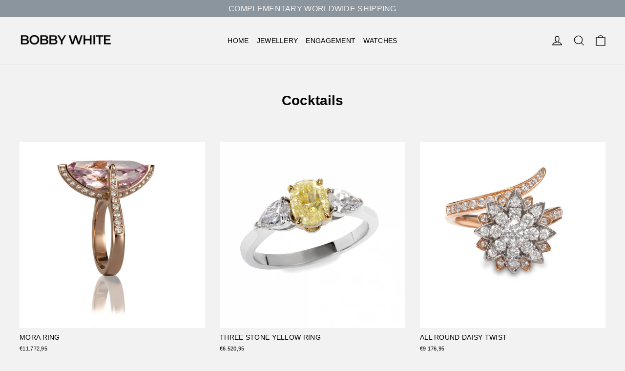

--- FILE ---
content_type: text/html; charset=utf-8
request_url: https://bobbywhite.com/fr-eu/collections/cocktails
body_size: 48115
content:
<!doctype html>
<html class="no-js" lang="fr" dir="ltr">
  
<head>
  <meta charset="utf-8">
  <meta http-equiv="X-UA-Compatible" content="IE=edge,chrome=1">
  <meta name="viewport" content="width=device-width,initial-scale=1">
  <meta name="theme-color" content="#000000">
  <link rel="canonical" href="https://bobbywhite.com/fr-eu/collections/cocktails">
  <link rel="preconnect" href="https://cdn.shopify.com" crossorigin>
  <link rel="preconnect" href="https://fonts.shopifycdn.com" crossorigin>
  <link rel="dns-prefetch" href="https://productreviews.shopifycdn.com">
  <link rel="dns-prefetch" href="https://ajax.googleapis.com">
  <link rel="dns-prefetch" href="https://maps.googleapis.com">
  <link rel="dns-prefetch" href="https://maps.gstatic.com"><link rel="shortcut icon" href="//bobbywhite.com/cdn/shop/files/trans_icon_with_no_cicle_3c4efe29-1164-433a-8207-2a99f81f76df_32x32.png?v=1614934466" type="image/png" /><title>Cocktails
&ndash; Bobby White
</title>
<meta property="og:site_name" content="Bobby White">
  <meta property="og:url" content="https://bobbywhite.com/fr-eu/collections/cocktails">
  <meta property="og:title" content="Cocktails">
  <meta property="og:type" content="website">
  <meta property="og:description" content="Découvrez les bijoux raffinés primés du designer londonien Bobby White. Achetez en ligne ou explorez notre service unique de bijoux sur mesure."><meta property="og:image" content="http://bobbywhite.com/cdn/shop/files/Logo_-_Name_Only_BLACK.png?v=1659716060">
    <meta property="og:image:secure_url" content="https://bobbywhite.com/cdn/shop/files/Logo_-_Name_Only_BLACK.png?v=1659716060">
    <meta property="og:image:width" content="1200">
    <meta property="og:image:height" content="628"><meta name="twitter:site" content="@">
  <meta name="twitter:card" content="summary_large_image">
  <meta name="twitter:title" content="Cocktails">
  <meta name="twitter:description" content="Découvrez les bijoux raffinés primés du designer londonien Bobby White. Achetez en ligne ou explorez notre service unique de bijoux sur mesure.">
<style data-shopify>
  

  
  
  
</style><link href="//bobbywhite.com/cdn/shop/t/28/assets/theme.css?v=10423643671026088161750341999" rel="stylesheet" type="text/css" media="all" />
<style data-shopify>:root {
    --typeHeaderPrimary: Helvetica;
    --typeHeaderFallback: Arial, sans-serif;
    --typeHeaderSize: 28px;
    --typeHeaderWeight: 700;
    --typeHeaderLineHeight: 1;
    --typeHeaderSpacing: 0.0em;

    --typeBasePrimary:Helvetica;
    --typeBaseFallback:Arial, sans-serif;
    --typeBaseSize: 12px;
    --typeBaseWeight: 400;
    --typeBaseLineHeight: 1.5;
    --typeBaseSpacing: 0.025em;

    --iconWeight: 3px;
    --iconLinecaps: miter;
  }

  
.collection-hero__content:before,
  .hero__image-wrapper:before,
  .hero__media:before {
    background-image: linear-gradient(to bottom, rgba(0, 0, 0, 0.0) 0%, rgba(0, 0, 0, 0.0) 40%, rgba(0, 0, 0, 0.32) 100%);
  }

  .skrim__item-content .skrim__overlay:after {
    background-image: linear-gradient(to bottom, rgba(0, 0, 0, 0.0) 30%, rgba(0, 0, 0, 0.32) 100%);
  }

  .placeholder-content {
    background-image: linear-gradient(100deg, #f2f2f2 40%, #eaeaea 63%, #f2f2f2 79%);
  }</style><script>
    document.documentElement.className = document.documentElement.className.replace('no-js', 'js');

    window.theme = window.theme || {};
    theme.routes = {
      home: "/fr-eu",
      cart: "/fr-eu/cart.js",
      cartPage: "/fr-eu/cart",
      cartAdd: "/fr-eu/cart/add.js",
      cartChange: "/fr-eu/cart/change.js",
      search: "/fr-eu/search",
      predictiveSearch: "/fr-eu/search/suggest"
    };
    theme.strings = {
      soldOut: "Épuisé",
      unavailable: "Indisponible",
      inStockLabel: "En inventaire, prêt à livrer",
      oneStockLabel: "[count] en stock",
      otherStockLabel: "[count] en stock",
      willNotShipUntil: "Prêt à expédier [date]",
      willBeInStockAfter: "De retour en stock [date]",
      waitingForStock: "Inventaire en route",
      cartSavings: "Vous économisez [savings]",
      cartEmpty: "Votre panier est vide.",
      cartTermsConfirmation: "Vous devez accepter les termes et conditions de vente pour vérifier",
      searchCollections: "Collections :",
      searchPages: "Page :",
      searchArticles: "Des articles",
      maxQuantity: "Vous ne pouvez avoir que [quantity] de [title] dans votre panier."
    };
    theme.settings = {
      cartType: "drawer",
      isCustomerTemplate: false,
      moneyFormat: "€{{amount_with_comma_separator}}",
      predictiveSearch: true,
      predictiveSearchType: null,
      quickView: false,
      themeName: 'Motion',
      themeVersion: "10.5.0"
    };
  </script>

  <script>window.performance && window.performance.mark && window.performance.mark('shopify.content_for_header.start');</script><meta name="facebook-domain-verification" content="uer2rexz351bt8eno2x44ewpjk8aa4">
<meta id="shopify-digital-wallet" name="shopify-digital-wallet" content="/8093413/digital_wallets/dialog">
<meta name="shopify-checkout-api-token" content="e8c69ab959b009fc17403c228d998217">
<link rel="alternate" type="application/atom+xml" title="Feed" href="/fr-eu/collections/cocktails.atom" />
<link rel="alternate" hreflang="x-default" href="https://bobbywhite.com/collections/cocktails">
<link rel="alternate" hreflang="en" href="https://bobbywhite.com/collections/cocktails">
<link rel="alternate" hreflang="es" href="https://bobbywhite.com/es/collections/cocktails">
<link rel="alternate" hreflang="ja" href="https://bobbywhite.com/ja/collections/cocktails">
<link rel="alternate" hreflang="it" href="https://bobbywhite.com/it/collections/cocktails">
<link rel="alternate" hreflang="hi" href="https://bobbywhite.com/hi/collections/cocktails">
<link rel="alternate" hreflang="de" href="https://bobbywhite.com/de/collections/cocktails">
<link rel="alternate" hreflang="fr" href="https://bobbywhite.com/fr/collections/cocktails">
<link rel="alternate" hreflang="zh-Hant" href="https://bobbywhite.com/zh/collections/cocktails">
<link rel="alternate" hreflang="ar" href="https://bobbywhite.com/ar/collections/cocktails">
<link rel="alternate" hreflang="zh-Hant-GB" href="https://bobbywhite.com/zh/collections/cocktails">
<link rel="alternate" hreflang="en-AC" href="https://bobbywhite.com/en-row/collections/cocktails">
<link rel="alternate" hreflang="en-AF" href="https://bobbywhite.com/en-row/collections/cocktails">
<link rel="alternate" hreflang="en-AG" href="https://bobbywhite.com/en-row/collections/cocktails">
<link rel="alternate" hreflang="en-AI" href="https://bobbywhite.com/en-row/collections/cocktails">
<link rel="alternate" hreflang="en-AO" href="https://bobbywhite.com/en-row/collections/cocktails">
<link rel="alternate" hreflang="en-AR" href="https://bobbywhite.com/en-row/collections/cocktails">
<link rel="alternate" hreflang="en-AW" href="https://bobbywhite.com/en-row/collections/cocktails">
<link rel="alternate" hreflang="en-AZ" href="https://bobbywhite.com/en-row/collections/cocktails">
<link rel="alternate" hreflang="en-BB" href="https://bobbywhite.com/en-row/collections/cocktails">
<link rel="alternate" hreflang="en-BD" href="https://bobbywhite.com/en-row/collections/cocktails">
<link rel="alternate" hreflang="en-BF" href="https://bobbywhite.com/en-row/collections/cocktails">
<link rel="alternate" hreflang="en-BH" href="https://bobbywhite.com/en-row/collections/cocktails">
<link rel="alternate" hreflang="en-BI" href="https://bobbywhite.com/en-row/collections/cocktails">
<link rel="alternate" hreflang="en-BJ" href="https://bobbywhite.com/en-row/collections/cocktails">
<link rel="alternate" hreflang="en-BL" href="https://bobbywhite.com/en-row/collections/cocktails">
<link rel="alternate" hreflang="en-BM" href="https://bobbywhite.com/en-row/collections/cocktails">
<link rel="alternate" hreflang="en-BN" href="https://bobbywhite.com/en-row/collections/cocktails">
<link rel="alternate" hreflang="en-BO" href="https://bobbywhite.com/en-row/collections/cocktails">
<link rel="alternate" hreflang="en-BQ" href="https://bobbywhite.com/en-row/collections/cocktails">
<link rel="alternate" hreflang="en-BR" href="https://bobbywhite.com/en-row/collections/cocktails">
<link rel="alternate" hreflang="en-BS" href="https://bobbywhite.com/en-row/collections/cocktails">
<link rel="alternate" hreflang="en-BT" href="https://bobbywhite.com/en-row/collections/cocktails">
<link rel="alternate" hreflang="en-BW" href="https://bobbywhite.com/en-row/collections/cocktails">
<link rel="alternate" hreflang="en-BZ" href="https://bobbywhite.com/en-row/collections/cocktails">
<link rel="alternate" hreflang="en-CC" href="https://bobbywhite.com/en-row/collections/cocktails">
<link rel="alternate" hreflang="en-CD" href="https://bobbywhite.com/en-row/collections/cocktails">
<link rel="alternate" hreflang="en-CF" href="https://bobbywhite.com/en-row/collections/cocktails">
<link rel="alternate" hreflang="en-CG" href="https://bobbywhite.com/en-row/collections/cocktails">
<link rel="alternate" hreflang="en-CI" href="https://bobbywhite.com/en-row/collections/cocktails">
<link rel="alternate" hreflang="en-CK" href="https://bobbywhite.com/en-row/collections/cocktails">
<link rel="alternate" hreflang="en-CL" href="https://bobbywhite.com/en-row/collections/cocktails">
<link rel="alternate" hreflang="en-CM" href="https://bobbywhite.com/en-row/collections/cocktails">
<link rel="alternate" hreflang="en-CO" href="https://bobbywhite.com/en-row/collections/cocktails">
<link rel="alternate" hreflang="en-CR" href="https://bobbywhite.com/en-row/collections/cocktails">
<link rel="alternate" hreflang="en-CV" href="https://bobbywhite.com/en-row/collections/cocktails">
<link rel="alternate" hreflang="en-CW" href="https://bobbywhite.com/en-row/collections/cocktails">
<link rel="alternate" hreflang="en-CX" href="https://bobbywhite.com/en-row/collections/cocktails">
<link rel="alternate" hreflang="en-DJ" href="https://bobbywhite.com/en-row/collections/cocktails">
<link rel="alternate" hreflang="en-DM" href="https://bobbywhite.com/en-row/collections/cocktails">
<link rel="alternate" hreflang="en-DO" href="https://bobbywhite.com/en-row/collections/cocktails">
<link rel="alternate" hreflang="en-DZ" href="https://bobbywhite.com/en-row/collections/cocktails">
<link rel="alternate" hreflang="en-EC" href="https://bobbywhite.com/en-row/collections/cocktails">
<link rel="alternate" hreflang="en-EG" href="https://bobbywhite.com/en-row/collections/cocktails">
<link rel="alternate" hreflang="en-EH" href="https://bobbywhite.com/en-row/collections/cocktails">
<link rel="alternate" hreflang="en-ER" href="https://bobbywhite.com/en-row/collections/cocktails">
<link rel="alternate" hreflang="en-ET" href="https://bobbywhite.com/en-row/collections/cocktails">
<link rel="alternate" hreflang="en-FJ" href="https://bobbywhite.com/en-row/collections/cocktails">
<link rel="alternate" hreflang="en-FK" href="https://bobbywhite.com/en-row/collections/cocktails">
<link rel="alternate" hreflang="en-GA" href="https://bobbywhite.com/en-row/collections/cocktails">
<link rel="alternate" hreflang="en-GD" href="https://bobbywhite.com/en-row/collections/cocktails">
<link rel="alternate" hreflang="en-GF" href="https://bobbywhite.com/en-row/collections/cocktails">
<link rel="alternate" hreflang="en-GH" href="https://bobbywhite.com/en-row/collections/cocktails">
<link rel="alternate" hreflang="en-GM" href="https://bobbywhite.com/en-row/collections/cocktails">
<link rel="alternate" hreflang="en-GN" href="https://bobbywhite.com/en-row/collections/cocktails">
<link rel="alternate" hreflang="en-GQ" href="https://bobbywhite.com/en-row/collections/cocktails">
<link rel="alternate" hreflang="en-GS" href="https://bobbywhite.com/en-row/collections/cocktails">
<link rel="alternate" hreflang="en-GT" href="https://bobbywhite.com/en-row/collections/cocktails">
<link rel="alternate" hreflang="en-GW" href="https://bobbywhite.com/en-row/collections/cocktails">
<link rel="alternate" hreflang="en-GY" href="https://bobbywhite.com/en-row/collections/cocktails">
<link rel="alternate" hreflang="en-HN" href="https://bobbywhite.com/en-row/collections/cocktails">
<link rel="alternate" hreflang="en-HT" href="https://bobbywhite.com/en-row/collections/cocktails">
<link rel="alternate" hreflang="en-ID" href="https://bobbywhite.com/en-row/collections/cocktails">
<link rel="alternate" hreflang="en-IL" href="https://bobbywhite.com/en-row/collections/cocktails">
<link rel="alternate" hreflang="en-IO" href="https://bobbywhite.com/en-row/collections/cocktails">
<link rel="alternate" hreflang="en-IQ" href="https://bobbywhite.com/en-row/collections/cocktails">
<link rel="alternate" hreflang="en-JM" href="https://bobbywhite.com/en-row/collections/cocktails">
<link rel="alternate" hreflang="en-JO" href="https://bobbywhite.com/en-row/collections/cocktails">
<link rel="alternate" hreflang="en-KE" href="https://bobbywhite.com/en-row/collections/cocktails">
<link rel="alternate" hreflang="en-KG" href="https://bobbywhite.com/en-row/collections/cocktails">
<link rel="alternate" hreflang="en-KH" href="https://bobbywhite.com/en-row/collections/cocktails">
<link rel="alternate" hreflang="en-KI" href="https://bobbywhite.com/en-row/collections/cocktails">
<link rel="alternate" hreflang="en-KM" href="https://bobbywhite.com/en-row/collections/cocktails">
<link rel="alternate" hreflang="en-KN" href="https://bobbywhite.com/en-row/collections/cocktails">
<link rel="alternate" hreflang="en-KR" href="https://bobbywhite.com/en-row/collections/cocktails">
<link rel="alternate" hreflang="en-KW" href="https://bobbywhite.com/en-row/collections/cocktails">
<link rel="alternate" hreflang="en-KY" href="https://bobbywhite.com/en-row/collections/cocktails">
<link rel="alternate" hreflang="en-KZ" href="https://bobbywhite.com/en-row/collections/cocktails">
<link rel="alternate" hreflang="en-LA" href="https://bobbywhite.com/en-row/collections/cocktails">
<link rel="alternate" hreflang="en-LB" href="https://bobbywhite.com/en-row/collections/cocktails">
<link rel="alternate" hreflang="en-LC" href="https://bobbywhite.com/en-row/collections/cocktails">
<link rel="alternate" hreflang="en-LK" href="https://bobbywhite.com/en-row/collections/cocktails">
<link rel="alternate" hreflang="en-LR" href="https://bobbywhite.com/en-row/collections/cocktails">
<link rel="alternate" hreflang="en-LS" href="https://bobbywhite.com/en-row/collections/cocktails">
<link rel="alternate" hreflang="en-LY" href="https://bobbywhite.com/en-row/collections/cocktails">
<link rel="alternate" hreflang="en-MA" href="https://bobbywhite.com/en-row/collections/cocktails">
<link rel="alternate" hreflang="en-MF" href="https://bobbywhite.com/en-row/collections/cocktails">
<link rel="alternate" hreflang="en-MG" href="https://bobbywhite.com/en-row/collections/cocktails">
<link rel="alternate" hreflang="en-ML" href="https://bobbywhite.com/en-row/collections/cocktails">
<link rel="alternate" hreflang="en-MM" href="https://bobbywhite.com/en-row/collections/cocktails">
<link rel="alternate" hreflang="en-MN" href="https://bobbywhite.com/en-row/collections/cocktails">
<link rel="alternate" hreflang="en-MO" href="https://bobbywhite.com/en-row/collections/cocktails">
<link rel="alternate" hreflang="en-MQ" href="https://bobbywhite.com/en-row/collections/cocktails">
<link rel="alternate" hreflang="en-MR" href="https://bobbywhite.com/en-row/collections/cocktails">
<link rel="alternate" hreflang="en-MS" href="https://bobbywhite.com/en-row/collections/cocktails">
<link rel="alternate" hreflang="en-MU" href="https://bobbywhite.com/en-row/collections/cocktails">
<link rel="alternate" hreflang="en-MV" href="https://bobbywhite.com/en-row/collections/cocktails">
<link rel="alternate" hreflang="en-MW" href="https://bobbywhite.com/en-row/collections/cocktails">
<link rel="alternate" hreflang="en-MX" href="https://bobbywhite.com/en-row/collections/cocktails">
<link rel="alternate" hreflang="en-MY" href="https://bobbywhite.com/en-row/collections/cocktails">
<link rel="alternate" hreflang="en-MZ" href="https://bobbywhite.com/en-row/collections/cocktails">
<link rel="alternate" hreflang="en-NA" href="https://bobbywhite.com/en-row/collections/cocktails">
<link rel="alternate" hreflang="en-NC" href="https://bobbywhite.com/en-row/collections/cocktails">
<link rel="alternate" hreflang="en-NE" href="https://bobbywhite.com/en-row/collections/cocktails">
<link rel="alternate" hreflang="en-NF" href="https://bobbywhite.com/en-row/collections/cocktails">
<link rel="alternate" hreflang="en-NG" href="https://bobbywhite.com/en-row/collections/cocktails">
<link rel="alternate" hreflang="en-NI" href="https://bobbywhite.com/en-row/collections/cocktails">
<link rel="alternate" hreflang="en-NP" href="https://bobbywhite.com/en-row/collections/cocktails">
<link rel="alternate" hreflang="en-NR" href="https://bobbywhite.com/en-row/collections/cocktails">
<link rel="alternate" hreflang="en-NU" href="https://bobbywhite.com/en-row/collections/cocktails">
<link rel="alternate" hreflang="en-NZ" href="https://bobbywhite.com/en-row/collections/cocktails">
<link rel="alternate" hreflang="en-OM" href="https://bobbywhite.com/en-row/collections/cocktails">
<link rel="alternate" hreflang="en-PA" href="https://bobbywhite.com/en-row/collections/cocktails">
<link rel="alternate" hreflang="en-PE" href="https://bobbywhite.com/en-row/collections/cocktails">
<link rel="alternate" hreflang="en-PF" href="https://bobbywhite.com/en-row/collections/cocktails">
<link rel="alternate" hreflang="en-PG" href="https://bobbywhite.com/en-row/collections/cocktails">
<link rel="alternate" hreflang="en-PH" href="https://bobbywhite.com/en-row/collections/cocktails">
<link rel="alternate" hreflang="en-PK" href="https://bobbywhite.com/en-row/collections/cocktails">
<link rel="alternate" hreflang="en-PM" href="https://bobbywhite.com/en-row/collections/cocktails">
<link rel="alternate" hreflang="en-PN" href="https://bobbywhite.com/en-row/collections/cocktails">
<link rel="alternate" hreflang="en-PS" href="https://bobbywhite.com/en-row/collections/cocktails">
<link rel="alternate" hreflang="en-PY" href="https://bobbywhite.com/en-row/collections/cocktails">
<link rel="alternate" hreflang="en-QA" href="https://bobbywhite.com/en-row/collections/cocktails">
<link rel="alternate" hreflang="en-RU" href="https://bobbywhite.com/en-row/collections/cocktails">
<link rel="alternate" hreflang="en-RW" href="https://bobbywhite.com/en-row/collections/cocktails">
<link rel="alternate" hreflang="en-SA" href="https://bobbywhite.com/en-row/collections/cocktails">
<link rel="alternate" hreflang="en-SB" href="https://bobbywhite.com/en-row/collections/cocktails">
<link rel="alternate" hreflang="en-SC" href="https://bobbywhite.com/en-row/collections/cocktails">
<link rel="alternate" hreflang="en-SD" href="https://bobbywhite.com/en-row/collections/cocktails">
<link rel="alternate" hreflang="en-SG" href="https://bobbywhite.com/en-row/collections/cocktails">
<link rel="alternate" hreflang="en-SH" href="https://bobbywhite.com/en-row/collections/cocktails">
<link rel="alternate" hreflang="en-SL" href="https://bobbywhite.com/en-row/collections/cocktails">
<link rel="alternate" hreflang="en-SN" href="https://bobbywhite.com/en-row/collections/cocktails">
<link rel="alternate" hreflang="en-SO" href="https://bobbywhite.com/en-row/collections/cocktails">
<link rel="alternate" hreflang="en-SR" href="https://bobbywhite.com/en-row/collections/cocktails">
<link rel="alternate" hreflang="en-SS" href="https://bobbywhite.com/en-row/collections/cocktails">
<link rel="alternate" hreflang="en-ST" href="https://bobbywhite.com/en-row/collections/cocktails">
<link rel="alternate" hreflang="en-SV" href="https://bobbywhite.com/en-row/collections/cocktails">
<link rel="alternate" hreflang="en-SX" href="https://bobbywhite.com/en-row/collections/cocktails">
<link rel="alternate" hreflang="en-SZ" href="https://bobbywhite.com/en-row/collections/cocktails">
<link rel="alternate" hreflang="en-TA" href="https://bobbywhite.com/en-row/collections/cocktails">
<link rel="alternate" hreflang="en-TC" href="https://bobbywhite.com/en-row/collections/cocktails">
<link rel="alternate" hreflang="en-TD" href="https://bobbywhite.com/en-row/collections/cocktails">
<link rel="alternate" hreflang="en-TF" href="https://bobbywhite.com/en-row/collections/cocktails">
<link rel="alternate" hreflang="en-TG" href="https://bobbywhite.com/en-row/collections/cocktails">
<link rel="alternate" hreflang="en-TH" href="https://bobbywhite.com/en-row/collections/cocktails">
<link rel="alternate" hreflang="en-TJ" href="https://bobbywhite.com/en-row/collections/cocktails">
<link rel="alternate" hreflang="en-TK" href="https://bobbywhite.com/en-row/collections/cocktails">
<link rel="alternate" hreflang="en-TL" href="https://bobbywhite.com/en-row/collections/cocktails">
<link rel="alternate" hreflang="en-TM" href="https://bobbywhite.com/en-row/collections/cocktails">
<link rel="alternate" hreflang="en-TN" href="https://bobbywhite.com/en-row/collections/cocktails">
<link rel="alternate" hreflang="en-TO" href="https://bobbywhite.com/en-row/collections/cocktails">
<link rel="alternate" hreflang="en-TT" href="https://bobbywhite.com/en-row/collections/cocktails">
<link rel="alternate" hreflang="en-TV" href="https://bobbywhite.com/en-row/collections/cocktails">
<link rel="alternate" hreflang="en-TW" href="https://bobbywhite.com/en-row/collections/cocktails">
<link rel="alternate" hreflang="en-TZ" href="https://bobbywhite.com/en-row/collections/cocktails">
<link rel="alternate" hreflang="en-UG" href="https://bobbywhite.com/en-row/collections/cocktails">
<link rel="alternate" hreflang="en-UM" href="https://bobbywhite.com/en-row/collections/cocktails">
<link rel="alternate" hreflang="en-UY" href="https://bobbywhite.com/en-row/collections/cocktails">
<link rel="alternate" hreflang="en-UZ" href="https://bobbywhite.com/en-row/collections/cocktails">
<link rel="alternate" hreflang="en-VA" href="https://bobbywhite.com/en-row/collections/cocktails">
<link rel="alternate" hreflang="en-VC" href="https://bobbywhite.com/en-row/collections/cocktails">
<link rel="alternate" hreflang="en-VE" href="https://bobbywhite.com/en-row/collections/cocktails">
<link rel="alternate" hreflang="en-VG" href="https://bobbywhite.com/en-row/collections/cocktails">
<link rel="alternate" hreflang="en-VN" href="https://bobbywhite.com/en-row/collections/cocktails">
<link rel="alternate" hreflang="en-VU" href="https://bobbywhite.com/en-row/collections/cocktails">
<link rel="alternate" hreflang="en-WF" href="https://bobbywhite.com/en-row/collections/cocktails">
<link rel="alternate" hreflang="en-WS" href="https://bobbywhite.com/en-row/collections/cocktails">
<link rel="alternate" hreflang="en-YE" href="https://bobbywhite.com/en-row/collections/cocktails">
<link rel="alternate" hreflang="en-ZA" href="https://bobbywhite.com/en-row/collections/cocktails">
<link rel="alternate" hreflang="en-ZM" href="https://bobbywhite.com/en-row/collections/cocktails">
<link rel="alternate" hreflang="en-ZW" href="https://bobbywhite.com/en-row/collections/cocktails">
<link rel="alternate" hreflang="en-FR" href="https://bobbywhite.com/en-eu/collections/cocktails">
<link rel="alternate" hreflang="it-FR" href="https://bobbywhite.com/it-eu/collections/cocktails">
<link rel="alternate" hreflang="de-FR" href="https://bobbywhite.com/de-eu/collections/cocktails">
<link rel="alternate" hreflang="fr-FR" href="https://bobbywhite.com/fr-eu/collections/cocktails">
<link rel="alternate" hreflang="es-FR" href="https://bobbywhite.com/es-eu/collections/cocktails">
<link rel="alternate" hreflang="en-DE" href="https://bobbywhite.com/en-eu/collections/cocktails">
<link rel="alternate" hreflang="it-DE" href="https://bobbywhite.com/it-eu/collections/cocktails">
<link rel="alternate" hreflang="de-DE" href="https://bobbywhite.com/de-eu/collections/cocktails">
<link rel="alternate" hreflang="fr-DE" href="https://bobbywhite.com/fr-eu/collections/cocktails">
<link rel="alternate" hreflang="es-DE" href="https://bobbywhite.com/es-eu/collections/cocktails">
<link rel="alternate" hreflang="en-IT" href="https://bobbywhite.com/en-eu/collections/cocktails">
<link rel="alternate" hreflang="it-IT" href="https://bobbywhite.com/it-eu/collections/cocktails">
<link rel="alternate" hreflang="de-IT" href="https://bobbywhite.com/de-eu/collections/cocktails">
<link rel="alternate" hreflang="fr-IT" href="https://bobbywhite.com/fr-eu/collections/cocktails">
<link rel="alternate" hreflang="es-IT" href="https://bobbywhite.com/es-eu/collections/cocktails">
<link rel="alternate" hreflang="en-AX" href="https://bobbywhite.com/en-eu/collections/cocktails">
<link rel="alternate" hreflang="it-AX" href="https://bobbywhite.com/it-eu/collections/cocktails">
<link rel="alternate" hreflang="de-AX" href="https://bobbywhite.com/de-eu/collections/cocktails">
<link rel="alternate" hreflang="fr-AX" href="https://bobbywhite.com/fr-eu/collections/cocktails">
<link rel="alternate" hreflang="es-AX" href="https://bobbywhite.com/es-eu/collections/cocktails">
<link rel="alternate" hreflang="en-AL" href="https://bobbywhite.com/en-eu/collections/cocktails">
<link rel="alternate" hreflang="it-AL" href="https://bobbywhite.com/it-eu/collections/cocktails">
<link rel="alternate" hreflang="de-AL" href="https://bobbywhite.com/de-eu/collections/cocktails">
<link rel="alternate" hreflang="fr-AL" href="https://bobbywhite.com/fr-eu/collections/cocktails">
<link rel="alternate" hreflang="es-AL" href="https://bobbywhite.com/es-eu/collections/cocktails">
<link rel="alternate" hreflang="en-AD" href="https://bobbywhite.com/en-eu/collections/cocktails">
<link rel="alternate" hreflang="it-AD" href="https://bobbywhite.com/it-eu/collections/cocktails">
<link rel="alternate" hreflang="de-AD" href="https://bobbywhite.com/de-eu/collections/cocktails">
<link rel="alternate" hreflang="fr-AD" href="https://bobbywhite.com/fr-eu/collections/cocktails">
<link rel="alternate" hreflang="es-AD" href="https://bobbywhite.com/es-eu/collections/cocktails">
<link rel="alternate" hreflang="en-AM" href="https://bobbywhite.com/en-eu/collections/cocktails">
<link rel="alternate" hreflang="it-AM" href="https://bobbywhite.com/it-eu/collections/cocktails">
<link rel="alternate" hreflang="de-AM" href="https://bobbywhite.com/de-eu/collections/cocktails">
<link rel="alternate" hreflang="fr-AM" href="https://bobbywhite.com/fr-eu/collections/cocktails">
<link rel="alternate" hreflang="es-AM" href="https://bobbywhite.com/es-eu/collections/cocktails">
<link rel="alternate" hreflang="en-AT" href="https://bobbywhite.com/en-eu/collections/cocktails">
<link rel="alternate" hreflang="it-AT" href="https://bobbywhite.com/it-eu/collections/cocktails">
<link rel="alternate" hreflang="de-AT" href="https://bobbywhite.com/de-eu/collections/cocktails">
<link rel="alternate" hreflang="fr-AT" href="https://bobbywhite.com/fr-eu/collections/cocktails">
<link rel="alternate" hreflang="es-AT" href="https://bobbywhite.com/es-eu/collections/cocktails">
<link rel="alternate" hreflang="en-BY" href="https://bobbywhite.com/en-eu/collections/cocktails">
<link rel="alternate" hreflang="it-BY" href="https://bobbywhite.com/it-eu/collections/cocktails">
<link rel="alternate" hreflang="de-BY" href="https://bobbywhite.com/de-eu/collections/cocktails">
<link rel="alternate" hreflang="fr-BY" href="https://bobbywhite.com/fr-eu/collections/cocktails">
<link rel="alternate" hreflang="es-BY" href="https://bobbywhite.com/es-eu/collections/cocktails">
<link rel="alternate" hreflang="en-BE" href="https://bobbywhite.com/en-eu/collections/cocktails">
<link rel="alternate" hreflang="it-BE" href="https://bobbywhite.com/it-eu/collections/cocktails">
<link rel="alternate" hreflang="de-BE" href="https://bobbywhite.com/de-eu/collections/cocktails">
<link rel="alternate" hreflang="fr-BE" href="https://bobbywhite.com/fr-eu/collections/cocktails">
<link rel="alternate" hreflang="es-BE" href="https://bobbywhite.com/es-eu/collections/cocktails">
<link rel="alternate" hreflang="en-BA" href="https://bobbywhite.com/en-eu/collections/cocktails">
<link rel="alternate" hreflang="it-BA" href="https://bobbywhite.com/it-eu/collections/cocktails">
<link rel="alternate" hreflang="de-BA" href="https://bobbywhite.com/de-eu/collections/cocktails">
<link rel="alternate" hreflang="fr-BA" href="https://bobbywhite.com/fr-eu/collections/cocktails">
<link rel="alternate" hreflang="es-BA" href="https://bobbywhite.com/es-eu/collections/cocktails">
<link rel="alternate" hreflang="en-BG" href="https://bobbywhite.com/en-eu/collections/cocktails">
<link rel="alternate" hreflang="it-BG" href="https://bobbywhite.com/it-eu/collections/cocktails">
<link rel="alternate" hreflang="de-BG" href="https://bobbywhite.com/de-eu/collections/cocktails">
<link rel="alternate" hreflang="fr-BG" href="https://bobbywhite.com/fr-eu/collections/cocktails">
<link rel="alternate" hreflang="es-BG" href="https://bobbywhite.com/es-eu/collections/cocktails">
<link rel="alternate" hreflang="en-HR" href="https://bobbywhite.com/en-eu/collections/cocktails">
<link rel="alternate" hreflang="it-HR" href="https://bobbywhite.com/it-eu/collections/cocktails">
<link rel="alternate" hreflang="de-HR" href="https://bobbywhite.com/de-eu/collections/cocktails">
<link rel="alternate" hreflang="fr-HR" href="https://bobbywhite.com/fr-eu/collections/cocktails">
<link rel="alternate" hreflang="es-HR" href="https://bobbywhite.com/es-eu/collections/cocktails">
<link rel="alternate" hreflang="en-CY" href="https://bobbywhite.com/en-eu/collections/cocktails">
<link rel="alternate" hreflang="it-CY" href="https://bobbywhite.com/it-eu/collections/cocktails">
<link rel="alternate" hreflang="de-CY" href="https://bobbywhite.com/de-eu/collections/cocktails">
<link rel="alternate" hreflang="fr-CY" href="https://bobbywhite.com/fr-eu/collections/cocktails">
<link rel="alternate" hreflang="es-CY" href="https://bobbywhite.com/es-eu/collections/cocktails">
<link rel="alternate" hreflang="en-CZ" href="https://bobbywhite.com/en-eu/collections/cocktails">
<link rel="alternate" hreflang="it-CZ" href="https://bobbywhite.com/it-eu/collections/cocktails">
<link rel="alternate" hreflang="de-CZ" href="https://bobbywhite.com/de-eu/collections/cocktails">
<link rel="alternate" hreflang="fr-CZ" href="https://bobbywhite.com/fr-eu/collections/cocktails">
<link rel="alternate" hreflang="es-CZ" href="https://bobbywhite.com/es-eu/collections/cocktails">
<link rel="alternate" hreflang="en-DK" href="https://bobbywhite.com/en-eu/collections/cocktails">
<link rel="alternate" hreflang="it-DK" href="https://bobbywhite.com/it-eu/collections/cocktails">
<link rel="alternate" hreflang="de-DK" href="https://bobbywhite.com/de-eu/collections/cocktails">
<link rel="alternate" hreflang="fr-DK" href="https://bobbywhite.com/fr-eu/collections/cocktails">
<link rel="alternate" hreflang="es-DK" href="https://bobbywhite.com/es-eu/collections/cocktails">
<link rel="alternate" hreflang="en-EE" href="https://bobbywhite.com/en-eu/collections/cocktails">
<link rel="alternate" hreflang="it-EE" href="https://bobbywhite.com/it-eu/collections/cocktails">
<link rel="alternate" hreflang="de-EE" href="https://bobbywhite.com/de-eu/collections/cocktails">
<link rel="alternate" hreflang="fr-EE" href="https://bobbywhite.com/fr-eu/collections/cocktails">
<link rel="alternate" hreflang="es-EE" href="https://bobbywhite.com/es-eu/collections/cocktails">
<link rel="alternate" hreflang="en-FO" href="https://bobbywhite.com/en-eu/collections/cocktails">
<link rel="alternate" hreflang="it-FO" href="https://bobbywhite.com/it-eu/collections/cocktails">
<link rel="alternate" hreflang="de-FO" href="https://bobbywhite.com/de-eu/collections/cocktails">
<link rel="alternate" hreflang="fr-FO" href="https://bobbywhite.com/fr-eu/collections/cocktails">
<link rel="alternate" hreflang="es-FO" href="https://bobbywhite.com/es-eu/collections/cocktails">
<link rel="alternate" hreflang="en-FI" href="https://bobbywhite.com/en-eu/collections/cocktails">
<link rel="alternate" hreflang="it-FI" href="https://bobbywhite.com/it-eu/collections/cocktails">
<link rel="alternate" hreflang="de-FI" href="https://bobbywhite.com/de-eu/collections/cocktails">
<link rel="alternate" hreflang="fr-FI" href="https://bobbywhite.com/fr-eu/collections/cocktails">
<link rel="alternate" hreflang="es-FI" href="https://bobbywhite.com/es-eu/collections/cocktails">
<link rel="alternate" hreflang="en-GE" href="https://bobbywhite.com/en-eu/collections/cocktails">
<link rel="alternate" hreflang="it-GE" href="https://bobbywhite.com/it-eu/collections/cocktails">
<link rel="alternate" hreflang="de-GE" href="https://bobbywhite.com/de-eu/collections/cocktails">
<link rel="alternate" hreflang="fr-GE" href="https://bobbywhite.com/fr-eu/collections/cocktails">
<link rel="alternate" hreflang="es-GE" href="https://bobbywhite.com/es-eu/collections/cocktails">
<link rel="alternate" hreflang="en-GI" href="https://bobbywhite.com/en-eu/collections/cocktails">
<link rel="alternate" hreflang="it-GI" href="https://bobbywhite.com/it-eu/collections/cocktails">
<link rel="alternate" hreflang="de-GI" href="https://bobbywhite.com/de-eu/collections/cocktails">
<link rel="alternate" hreflang="fr-GI" href="https://bobbywhite.com/fr-eu/collections/cocktails">
<link rel="alternate" hreflang="es-GI" href="https://bobbywhite.com/es-eu/collections/cocktails">
<link rel="alternate" hreflang="en-GR" href="https://bobbywhite.com/en-eu/collections/cocktails">
<link rel="alternate" hreflang="it-GR" href="https://bobbywhite.com/it-eu/collections/cocktails">
<link rel="alternate" hreflang="de-GR" href="https://bobbywhite.com/de-eu/collections/cocktails">
<link rel="alternate" hreflang="fr-GR" href="https://bobbywhite.com/fr-eu/collections/cocktails">
<link rel="alternate" hreflang="es-GR" href="https://bobbywhite.com/es-eu/collections/cocktails">
<link rel="alternate" hreflang="en-GL" href="https://bobbywhite.com/en-eu/collections/cocktails">
<link rel="alternate" hreflang="it-GL" href="https://bobbywhite.com/it-eu/collections/cocktails">
<link rel="alternate" hreflang="de-GL" href="https://bobbywhite.com/de-eu/collections/cocktails">
<link rel="alternate" hreflang="fr-GL" href="https://bobbywhite.com/fr-eu/collections/cocktails">
<link rel="alternate" hreflang="es-GL" href="https://bobbywhite.com/es-eu/collections/cocktails">
<link rel="alternate" hreflang="en-GP" href="https://bobbywhite.com/en-eu/collections/cocktails">
<link rel="alternate" hreflang="it-GP" href="https://bobbywhite.com/it-eu/collections/cocktails">
<link rel="alternate" hreflang="de-GP" href="https://bobbywhite.com/de-eu/collections/cocktails">
<link rel="alternate" hreflang="fr-GP" href="https://bobbywhite.com/fr-eu/collections/cocktails">
<link rel="alternate" hreflang="es-GP" href="https://bobbywhite.com/es-eu/collections/cocktails">
<link rel="alternate" hreflang="en-GG" href="https://bobbywhite.com/en-eu/collections/cocktails">
<link rel="alternate" hreflang="it-GG" href="https://bobbywhite.com/it-eu/collections/cocktails">
<link rel="alternate" hreflang="de-GG" href="https://bobbywhite.com/de-eu/collections/cocktails">
<link rel="alternate" hreflang="fr-GG" href="https://bobbywhite.com/fr-eu/collections/cocktails">
<link rel="alternate" hreflang="es-GG" href="https://bobbywhite.com/es-eu/collections/cocktails">
<link rel="alternate" hreflang="en-HU" href="https://bobbywhite.com/en-eu/collections/cocktails">
<link rel="alternate" hreflang="it-HU" href="https://bobbywhite.com/it-eu/collections/cocktails">
<link rel="alternate" hreflang="de-HU" href="https://bobbywhite.com/de-eu/collections/cocktails">
<link rel="alternate" hreflang="fr-HU" href="https://bobbywhite.com/fr-eu/collections/cocktails">
<link rel="alternate" hreflang="es-HU" href="https://bobbywhite.com/es-eu/collections/cocktails">
<link rel="alternate" hreflang="en-IS" href="https://bobbywhite.com/en-eu/collections/cocktails">
<link rel="alternate" hreflang="it-IS" href="https://bobbywhite.com/it-eu/collections/cocktails">
<link rel="alternate" hreflang="de-IS" href="https://bobbywhite.com/de-eu/collections/cocktails">
<link rel="alternate" hreflang="fr-IS" href="https://bobbywhite.com/fr-eu/collections/cocktails">
<link rel="alternate" hreflang="es-IS" href="https://bobbywhite.com/es-eu/collections/cocktails">
<link rel="alternate" hreflang="en-IE" href="https://bobbywhite.com/en-eu/collections/cocktails">
<link rel="alternate" hreflang="it-IE" href="https://bobbywhite.com/it-eu/collections/cocktails">
<link rel="alternate" hreflang="de-IE" href="https://bobbywhite.com/de-eu/collections/cocktails">
<link rel="alternate" hreflang="fr-IE" href="https://bobbywhite.com/fr-eu/collections/cocktails">
<link rel="alternate" hreflang="es-IE" href="https://bobbywhite.com/es-eu/collections/cocktails">
<link rel="alternate" hreflang="en-IM" href="https://bobbywhite.com/en-eu/collections/cocktails">
<link rel="alternate" hreflang="it-IM" href="https://bobbywhite.com/it-eu/collections/cocktails">
<link rel="alternate" hreflang="de-IM" href="https://bobbywhite.com/de-eu/collections/cocktails">
<link rel="alternate" hreflang="fr-IM" href="https://bobbywhite.com/fr-eu/collections/cocktails">
<link rel="alternate" hreflang="es-IM" href="https://bobbywhite.com/es-eu/collections/cocktails">
<link rel="alternate" hreflang="en-JE" href="https://bobbywhite.com/en-eu/collections/cocktails">
<link rel="alternate" hreflang="it-JE" href="https://bobbywhite.com/it-eu/collections/cocktails">
<link rel="alternate" hreflang="de-JE" href="https://bobbywhite.com/de-eu/collections/cocktails">
<link rel="alternate" hreflang="fr-JE" href="https://bobbywhite.com/fr-eu/collections/cocktails">
<link rel="alternate" hreflang="es-JE" href="https://bobbywhite.com/es-eu/collections/cocktails">
<link rel="alternate" hreflang="en-XK" href="https://bobbywhite.com/en-eu/collections/cocktails">
<link rel="alternate" hreflang="it-XK" href="https://bobbywhite.com/it-eu/collections/cocktails">
<link rel="alternate" hreflang="de-XK" href="https://bobbywhite.com/de-eu/collections/cocktails">
<link rel="alternate" hreflang="fr-XK" href="https://bobbywhite.com/fr-eu/collections/cocktails">
<link rel="alternate" hreflang="es-XK" href="https://bobbywhite.com/es-eu/collections/cocktails">
<link rel="alternate" hreflang="en-LV" href="https://bobbywhite.com/en-eu/collections/cocktails">
<link rel="alternate" hreflang="it-LV" href="https://bobbywhite.com/it-eu/collections/cocktails">
<link rel="alternate" hreflang="de-LV" href="https://bobbywhite.com/de-eu/collections/cocktails">
<link rel="alternate" hreflang="fr-LV" href="https://bobbywhite.com/fr-eu/collections/cocktails">
<link rel="alternate" hreflang="es-LV" href="https://bobbywhite.com/es-eu/collections/cocktails">
<link rel="alternate" hreflang="en-LI" href="https://bobbywhite.com/en-eu/collections/cocktails">
<link rel="alternate" hreflang="it-LI" href="https://bobbywhite.com/it-eu/collections/cocktails">
<link rel="alternate" hreflang="de-LI" href="https://bobbywhite.com/de-eu/collections/cocktails">
<link rel="alternate" hreflang="fr-LI" href="https://bobbywhite.com/fr-eu/collections/cocktails">
<link rel="alternate" hreflang="es-LI" href="https://bobbywhite.com/es-eu/collections/cocktails">
<link rel="alternate" hreflang="en-LT" href="https://bobbywhite.com/en-eu/collections/cocktails">
<link rel="alternate" hreflang="it-LT" href="https://bobbywhite.com/it-eu/collections/cocktails">
<link rel="alternate" hreflang="de-LT" href="https://bobbywhite.com/de-eu/collections/cocktails">
<link rel="alternate" hreflang="fr-LT" href="https://bobbywhite.com/fr-eu/collections/cocktails">
<link rel="alternate" hreflang="es-LT" href="https://bobbywhite.com/es-eu/collections/cocktails">
<link rel="alternate" hreflang="en-LU" href="https://bobbywhite.com/en-eu/collections/cocktails">
<link rel="alternate" hreflang="it-LU" href="https://bobbywhite.com/it-eu/collections/cocktails">
<link rel="alternate" hreflang="de-LU" href="https://bobbywhite.com/de-eu/collections/cocktails">
<link rel="alternate" hreflang="fr-LU" href="https://bobbywhite.com/fr-eu/collections/cocktails">
<link rel="alternate" hreflang="es-LU" href="https://bobbywhite.com/es-eu/collections/cocktails">
<link rel="alternate" hreflang="en-MK" href="https://bobbywhite.com/en-eu/collections/cocktails">
<link rel="alternate" hreflang="it-MK" href="https://bobbywhite.com/it-eu/collections/cocktails">
<link rel="alternate" hreflang="de-MK" href="https://bobbywhite.com/de-eu/collections/cocktails">
<link rel="alternate" hreflang="fr-MK" href="https://bobbywhite.com/fr-eu/collections/cocktails">
<link rel="alternate" hreflang="es-MK" href="https://bobbywhite.com/es-eu/collections/cocktails">
<link rel="alternate" hreflang="en-MT" href="https://bobbywhite.com/en-eu/collections/cocktails">
<link rel="alternate" hreflang="it-MT" href="https://bobbywhite.com/it-eu/collections/cocktails">
<link rel="alternate" hreflang="de-MT" href="https://bobbywhite.com/de-eu/collections/cocktails">
<link rel="alternate" hreflang="fr-MT" href="https://bobbywhite.com/fr-eu/collections/cocktails">
<link rel="alternate" hreflang="es-MT" href="https://bobbywhite.com/es-eu/collections/cocktails">
<link rel="alternate" hreflang="en-YT" href="https://bobbywhite.com/en-eu/collections/cocktails">
<link rel="alternate" hreflang="it-YT" href="https://bobbywhite.com/it-eu/collections/cocktails">
<link rel="alternate" hreflang="de-YT" href="https://bobbywhite.com/de-eu/collections/cocktails">
<link rel="alternate" hreflang="fr-YT" href="https://bobbywhite.com/fr-eu/collections/cocktails">
<link rel="alternate" hreflang="es-YT" href="https://bobbywhite.com/es-eu/collections/cocktails">
<link rel="alternate" hreflang="en-MD" href="https://bobbywhite.com/en-eu/collections/cocktails">
<link rel="alternate" hreflang="it-MD" href="https://bobbywhite.com/it-eu/collections/cocktails">
<link rel="alternate" hreflang="de-MD" href="https://bobbywhite.com/de-eu/collections/cocktails">
<link rel="alternate" hreflang="fr-MD" href="https://bobbywhite.com/fr-eu/collections/cocktails">
<link rel="alternate" hreflang="es-MD" href="https://bobbywhite.com/es-eu/collections/cocktails">
<link rel="alternate" hreflang="en-MC" href="https://bobbywhite.com/en-eu/collections/cocktails">
<link rel="alternate" hreflang="it-MC" href="https://bobbywhite.com/it-eu/collections/cocktails">
<link rel="alternate" hreflang="de-MC" href="https://bobbywhite.com/de-eu/collections/cocktails">
<link rel="alternate" hreflang="fr-MC" href="https://bobbywhite.com/fr-eu/collections/cocktails">
<link rel="alternate" hreflang="es-MC" href="https://bobbywhite.com/es-eu/collections/cocktails">
<link rel="alternate" hreflang="en-ME" href="https://bobbywhite.com/en-eu/collections/cocktails">
<link rel="alternate" hreflang="it-ME" href="https://bobbywhite.com/it-eu/collections/cocktails">
<link rel="alternate" hreflang="de-ME" href="https://bobbywhite.com/de-eu/collections/cocktails">
<link rel="alternate" hreflang="fr-ME" href="https://bobbywhite.com/fr-eu/collections/cocktails">
<link rel="alternate" hreflang="es-ME" href="https://bobbywhite.com/es-eu/collections/cocktails">
<link rel="alternate" hreflang="en-NL" href="https://bobbywhite.com/en-eu/collections/cocktails">
<link rel="alternate" hreflang="it-NL" href="https://bobbywhite.com/it-eu/collections/cocktails">
<link rel="alternate" hreflang="de-NL" href="https://bobbywhite.com/de-eu/collections/cocktails">
<link rel="alternate" hreflang="fr-NL" href="https://bobbywhite.com/fr-eu/collections/cocktails">
<link rel="alternate" hreflang="es-NL" href="https://bobbywhite.com/es-eu/collections/cocktails">
<link rel="alternate" hreflang="en-NO" href="https://bobbywhite.com/en-eu/collections/cocktails">
<link rel="alternate" hreflang="it-NO" href="https://bobbywhite.com/it-eu/collections/cocktails">
<link rel="alternate" hreflang="de-NO" href="https://bobbywhite.com/de-eu/collections/cocktails">
<link rel="alternate" hreflang="fr-NO" href="https://bobbywhite.com/fr-eu/collections/cocktails">
<link rel="alternate" hreflang="es-NO" href="https://bobbywhite.com/es-eu/collections/cocktails">
<link rel="alternate" hreflang="en-PL" href="https://bobbywhite.com/en-eu/collections/cocktails">
<link rel="alternate" hreflang="it-PL" href="https://bobbywhite.com/it-eu/collections/cocktails">
<link rel="alternate" hreflang="de-PL" href="https://bobbywhite.com/de-eu/collections/cocktails">
<link rel="alternate" hreflang="fr-PL" href="https://bobbywhite.com/fr-eu/collections/cocktails">
<link rel="alternate" hreflang="es-PL" href="https://bobbywhite.com/es-eu/collections/cocktails">
<link rel="alternate" hreflang="en-PT" href="https://bobbywhite.com/en-eu/collections/cocktails">
<link rel="alternate" hreflang="it-PT" href="https://bobbywhite.com/it-eu/collections/cocktails">
<link rel="alternate" hreflang="de-PT" href="https://bobbywhite.com/de-eu/collections/cocktails">
<link rel="alternate" hreflang="fr-PT" href="https://bobbywhite.com/fr-eu/collections/cocktails">
<link rel="alternate" hreflang="es-PT" href="https://bobbywhite.com/es-eu/collections/cocktails">
<link rel="alternate" hreflang="en-RE" href="https://bobbywhite.com/en-eu/collections/cocktails">
<link rel="alternate" hreflang="it-RE" href="https://bobbywhite.com/it-eu/collections/cocktails">
<link rel="alternate" hreflang="de-RE" href="https://bobbywhite.com/de-eu/collections/cocktails">
<link rel="alternate" hreflang="fr-RE" href="https://bobbywhite.com/fr-eu/collections/cocktails">
<link rel="alternate" hreflang="es-RE" href="https://bobbywhite.com/es-eu/collections/cocktails">
<link rel="alternate" hreflang="en-RO" href="https://bobbywhite.com/en-eu/collections/cocktails">
<link rel="alternate" hreflang="it-RO" href="https://bobbywhite.com/it-eu/collections/cocktails">
<link rel="alternate" hreflang="de-RO" href="https://bobbywhite.com/de-eu/collections/cocktails">
<link rel="alternate" hreflang="fr-RO" href="https://bobbywhite.com/fr-eu/collections/cocktails">
<link rel="alternate" hreflang="es-RO" href="https://bobbywhite.com/es-eu/collections/cocktails">
<link rel="alternate" hreflang="en-SM" href="https://bobbywhite.com/en-eu/collections/cocktails">
<link rel="alternate" hreflang="it-SM" href="https://bobbywhite.com/it-eu/collections/cocktails">
<link rel="alternate" hreflang="de-SM" href="https://bobbywhite.com/de-eu/collections/cocktails">
<link rel="alternate" hreflang="fr-SM" href="https://bobbywhite.com/fr-eu/collections/cocktails">
<link rel="alternate" hreflang="es-SM" href="https://bobbywhite.com/es-eu/collections/cocktails">
<link rel="alternate" hreflang="en-RS" href="https://bobbywhite.com/en-eu/collections/cocktails">
<link rel="alternate" hreflang="it-RS" href="https://bobbywhite.com/it-eu/collections/cocktails">
<link rel="alternate" hreflang="de-RS" href="https://bobbywhite.com/de-eu/collections/cocktails">
<link rel="alternate" hreflang="fr-RS" href="https://bobbywhite.com/fr-eu/collections/cocktails">
<link rel="alternate" hreflang="es-RS" href="https://bobbywhite.com/es-eu/collections/cocktails">
<link rel="alternate" hreflang="en-SK" href="https://bobbywhite.com/en-eu/collections/cocktails">
<link rel="alternate" hreflang="it-SK" href="https://bobbywhite.com/it-eu/collections/cocktails">
<link rel="alternate" hreflang="de-SK" href="https://bobbywhite.com/de-eu/collections/cocktails">
<link rel="alternate" hreflang="fr-SK" href="https://bobbywhite.com/fr-eu/collections/cocktails">
<link rel="alternate" hreflang="es-SK" href="https://bobbywhite.com/es-eu/collections/cocktails">
<link rel="alternate" hreflang="en-SI" href="https://bobbywhite.com/en-eu/collections/cocktails">
<link rel="alternate" hreflang="it-SI" href="https://bobbywhite.com/it-eu/collections/cocktails">
<link rel="alternate" hreflang="de-SI" href="https://bobbywhite.com/de-eu/collections/cocktails">
<link rel="alternate" hreflang="fr-SI" href="https://bobbywhite.com/fr-eu/collections/cocktails">
<link rel="alternate" hreflang="es-SI" href="https://bobbywhite.com/es-eu/collections/cocktails">
<link rel="alternate" hreflang="en-ES" href="https://bobbywhite.com/en-eu/collections/cocktails">
<link rel="alternate" hreflang="it-ES" href="https://bobbywhite.com/it-eu/collections/cocktails">
<link rel="alternate" hreflang="de-ES" href="https://bobbywhite.com/de-eu/collections/cocktails">
<link rel="alternate" hreflang="fr-ES" href="https://bobbywhite.com/fr-eu/collections/cocktails">
<link rel="alternate" hreflang="es-ES" href="https://bobbywhite.com/es-eu/collections/cocktails">
<link rel="alternate" hreflang="en-SJ" href="https://bobbywhite.com/en-eu/collections/cocktails">
<link rel="alternate" hreflang="it-SJ" href="https://bobbywhite.com/it-eu/collections/cocktails">
<link rel="alternate" hreflang="de-SJ" href="https://bobbywhite.com/de-eu/collections/cocktails">
<link rel="alternate" hreflang="fr-SJ" href="https://bobbywhite.com/fr-eu/collections/cocktails">
<link rel="alternate" hreflang="es-SJ" href="https://bobbywhite.com/es-eu/collections/cocktails">
<link rel="alternate" hreflang="en-SE" href="https://bobbywhite.com/en-eu/collections/cocktails">
<link rel="alternate" hreflang="it-SE" href="https://bobbywhite.com/it-eu/collections/cocktails">
<link rel="alternate" hreflang="de-SE" href="https://bobbywhite.com/de-eu/collections/cocktails">
<link rel="alternate" hreflang="fr-SE" href="https://bobbywhite.com/fr-eu/collections/cocktails">
<link rel="alternate" hreflang="es-SE" href="https://bobbywhite.com/es-eu/collections/cocktails">
<link rel="alternate" hreflang="en-CH" href="https://bobbywhite.com/en-eu/collections/cocktails">
<link rel="alternate" hreflang="it-CH" href="https://bobbywhite.com/it-eu/collections/cocktails">
<link rel="alternate" hreflang="de-CH" href="https://bobbywhite.com/de-eu/collections/cocktails">
<link rel="alternate" hreflang="fr-CH" href="https://bobbywhite.com/fr-eu/collections/cocktails">
<link rel="alternate" hreflang="es-CH" href="https://bobbywhite.com/es-eu/collections/cocktails">
<link rel="alternate" hreflang="en-TR" href="https://bobbywhite.com/en-eu/collections/cocktails">
<link rel="alternate" hreflang="it-TR" href="https://bobbywhite.com/it-eu/collections/cocktails">
<link rel="alternate" hreflang="de-TR" href="https://bobbywhite.com/de-eu/collections/cocktails">
<link rel="alternate" hreflang="fr-TR" href="https://bobbywhite.com/fr-eu/collections/cocktails">
<link rel="alternate" hreflang="es-TR" href="https://bobbywhite.com/es-eu/collections/cocktails">
<link rel="alternate" hreflang="en-UA" href="https://bobbywhite.com/en-eu/collections/cocktails">
<link rel="alternate" hreflang="it-UA" href="https://bobbywhite.com/it-eu/collections/cocktails">
<link rel="alternate" hreflang="de-UA" href="https://bobbywhite.com/de-eu/collections/cocktails">
<link rel="alternate" hreflang="fr-UA" href="https://bobbywhite.com/fr-eu/collections/cocktails">
<link rel="alternate" hreflang="es-UA" href="https://bobbywhite.com/es-eu/collections/cocktails">
<link rel="alternate" hreflang="en-US" href="https://bobbywhite.com/en-us/collections/cocktails">
<link rel="alternate" hreflang="en-CA" href="https://bobbywhite.com/en-ca/collections/cocktails">
<link rel="alternate" hreflang="en-AU" href="https://bobbywhite.com/en-au/collections/cocktails">
<link rel="alternate" hreflang="en-AE" href="https://bobbywhite.com/en-ae/collections/cocktails">
<link rel="alternate" hreflang="ar-AE" href="https://bobbywhite.com/ar-ae/collections/cocktails">
<link rel="alternate" hreflang="en-IN" href="https://bobbywhite.com/en-row/collections/cocktails">
<link rel="alternate" hreflang="en-CN" href="https://bobbywhite.com/en-row/collections/cocktails">
<link rel="alternate" hreflang="en-HK" href="https://bobbywhite.com/en-row/collections/cocktails">
<link rel="alternate" hreflang="en-JP" href="https://bobbywhite.com/en-row/collections/cocktails">
<link rel="alternate" type="application/json+oembed" href="https://bobbywhite.com/fr-eu/collections/cocktails.oembed">
<script async="async" src="/checkouts/internal/preloads.js?locale=fr-FR"></script>
<link rel="preconnect" href="https://shop.app" crossorigin="anonymous">
<script async="async" src="https://shop.app/checkouts/internal/preloads.js?locale=fr-FR&shop_id=8093413" crossorigin="anonymous"></script>
<script id="apple-pay-shop-capabilities" type="application/json">{"shopId":8093413,"countryCode":"GB","currencyCode":"EUR","merchantCapabilities":["supports3DS"],"merchantId":"gid:\/\/shopify\/Shop\/8093413","merchantName":"Bobby White","requiredBillingContactFields":["postalAddress","email","phone"],"requiredShippingContactFields":["postalAddress","email","phone"],"shippingType":"shipping","supportedNetworks":["visa","maestro","masterCard","amex","discover","elo"],"total":{"type":"pending","label":"Bobby White","amount":"1.00"},"shopifyPaymentsEnabled":true,"supportsSubscriptions":true}</script>
<script id="shopify-features" type="application/json">{"accessToken":"e8c69ab959b009fc17403c228d998217","betas":["rich-media-storefront-analytics"],"domain":"bobbywhite.com","predictiveSearch":true,"shopId":8093413,"locale":"fr"}</script>
<script>var Shopify = Shopify || {};
Shopify.shop = "bobby-white.myshopify.com";
Shopify.locale = "fr";
Shopify.currency = {"active":"EUR","rate":"1.1779878"};
Shopify.country = "FR";
Shopify.theme = {"name":"July 2025 Website","id":180209549695,"schema_name":"Motion","schema_version":"10.5.0","theme_store_id":847,"role":"main"};
Shopify.theme.handle = "null";
Shopify.theme.style = {"id":null,"handle":null};
Shopify.cdnHost = "bobbywhite.com/cdn";
Shopify.routes = Shopify.routes || {};
Shopify.routes.root = "/fr-eu/";</script>
<script type="module">!function(o){(o.Shopify=o.Shopify||{}).modules=!0}(window);</script>
<script>!function(o){function n(){var o=[];function n(){o.push(Array.prototype.slice.apply(arguments))}return n.q=o,n}var t=o.Shopify=o.Shopify||{};t.loadFeatures=n(),t.autoloadFeatures=n()}(window);</script>
<script>
  window.ShopifyPay = window.ShopifyPay || {};
  window.ShopifyPay.apiHost = "shop.app\/pay";
  window.ShopifyPay.redirectState = null;
</script>
<script id="shop-js-analytics" type="application/json">{"pageType":"collection"}</script>
<script defer="defer" async type="module" src="//bobbywhite.com/cdn/shopifycloud/shop-js/modules/v2/client.init-shop-cart-sync_Lpn8ZOi5.fr.esm.js"></script>
<script defer="defer" async type="module" src="//bobbywhite.com/cdn/shopifycloud/shop-js/modules/v2/chunk.common_X4Hu3kma.esm.js"></script>
<script defer="defer" async type="module" src="//bobbywhite.com/cdn/shopifycloud/shop-js/modules/v2/chunk.modal_BV0V5IrV.esm.js"></script>
<script type="module">
  await import("//bobbywhite.com/cdn/shopifycloud/shop-js/modules/v2/client.init-shop-cart-sync_Lpn8ZOi5.fr.esm.js");
await import("//bobbywhite.com/cdn/shopifycloud/shop-js/modules/v2/chunk.common_X4Hu3kma.esm.js");
await import("//bobbywhite.com/cdn/shopifycloud/shop-js/modules/v2/chunk.modal_BV0V5IrV.esm.js");

  window.Shopify.SignInWithShop?.initShopCartSync?.({"fedCMEnabled":true,"windoidEnabled":true});

</script>
<script>
  window.Shopify = window.Shopify || {};
  if (!window.Shopify.featureAssets) window.Shopify.featureAssets = {};
  window.Shopify.featureAssets['shop-js'] = {"shop-cart-sync":["modules/v2/client.shop-cart-sync_hBo3gat_.fr.esm.js","modules/v2/chunk.common_X4Hu3kma.esm.js","modules/v2/chunk.modal_BV0V5IrV.esm.js"],"init-fed-cm":["modules/v2/client.init-fed-cm_BoVeauXL.fr.esm.js","modules/v2/chunk.common_X4Hu3kma.esm.js","modules/v2/chunk.modal_BV0V5IrV.esm.js"],"init-shop-email-lookup-coordinator":["modules/v2/client.init-shop-email-lookup-coordinator_CX4-Y-CZ.fr.esm.js","modules/v2/chunk.common_X4Hu3kma.esm.js","modules/v2/chunk.modal_BV0V5IrV.esm.js"],"init-windoid":["modules/v2/client.init-windoid_iuUmw7cp.fr.esm.js","modules/v2/chunk.common_X4Hu3kma.esm.js","modules/v2/chunk.modal_BV0V5IrV.esm.js"],"shop-button":["modules/v2/client.shop-button_DumFxEIo.fr.esm.js","modules/v2/chunk.common_X4Hu3kma.esm.js","modules/v2/chunk.modal_BV0V5IrV.esm.js"],"shop-cash-offers":["modules/v2/client.shop-cash-offers_BPdnZcGX.fr.esm.js","modules/v2/chunk.common_X4Hu3kma.esm.js","modules/v2/chunk.modal_BV0V5IrV.esm.js"],"shop-toast-manager":["modules/v2/client.shop-toast-manager_sjv6XvZD.fr.esm.js","modules/v2/chunk.common_X4Hu3kma.esm.js","modules/v2/chunk.modal_BV0V5IrV.esm.js"],"init-shop-cart-sync":["modules/v2/client.init-shop-cart-sync_Lpn8ZOi5.fr.esm.js","modules/v2/chunk.common_X4Hu3kma.esm.js","modules/v2/chunk.modal_BV0V5IrV.esm.js"],"init-customer-accounts-sign-up":["modules/v2/client.init-customer-accounts-sign-up_DQVKlaja.fr.esm.js","modules/v2/client.shop-login-button_DkHUpD44.fr.esm.js","modules/v2/chunk.common_X4Hu3kma.esm.js","modules/v2/chunk.modal_BV0V5IrV.esm.js"],"pay-button":["modules/v2/client.pay-button_DN6Ek-nh.fr.esm.js","modules/v2/chunk.common_X4Hu3kma.esm.js","modules/v2/chunk.modal_BV0V5IrV.esm.js"],"init-customer-accounts":["modules/v2/client.init-customer-accounts_BQOJrVdv.fr.esm.js","modules/v2/client.shop-login-button_DkHUpD44.fr.esm.js","modules/v2/chunk.common_X4Hu3kma.esm.js","modules/v2/chunk.modal_BV0V5IrV.esm.js"],"avatar":["modules/v2/client.avatar_BTnouDA3.fr.esm.js"],"init-shop-for-new-customer-accounts":["modules/v2/client.init-shop-for-new-customer-accounts_DW7xpOCZ.fr.esm.js","modules/v2/client.shop-login-button_DkHUpD44.fr.esm.js","modules/v2/chunk.common_X4Hu3kma.esm.js","modules/v2/chunk.modal_BV0V5IrV.esm.js"],"shop-follow-button":["modules/v2/client.shop-follow-button_CXr7UFuQ.fr.esm.js","modules/v2/chunk.common_X4Hu3kma.esm.js","modules/v2/chunk.modal_BV0V5IrV.esm.js"],"checkout-modal":["modules/v2/client.checkout-modal_CXg0VCPn.fr.esm.js","modules/v2/chunk.common_X4Hu3kma.esm.js","modules/v2/chunk.modal_BV0V5IrV.esm.js"],"shop-login-button":["modules/v2/client.shop-login-button_DkHUpD44.fr.esm.js","modules/v2/chunk.common_X4Hu3kma.esm.js","modules/v2/chunk.modal_BV0V5IrV.esm.js"],"lead-capture":["modules/v2/client.lead-capture_C9SxlK5K.fr.esm.js","modules/v2/chunk.common_X4Hu3kma.esm.js","modules/v2/chunk.modal_BV0V5IrV.esm.js"],"shop-login":["modules/v2/client.shop-login_DQBEMTrD.fr.esm.js","modules/v2/chunk.common_X4Hu3kma.esm.js","modules/v2/chunk.modal_BV0V5IrV.esm.js"],"payment-terms":["modules/v2/client.payment-terms_CokxZuo0.fr.esm.js","modules/v2/chunk.common_X4Hu3kma.esm.js","modules/v2/chunk.modal_BV0V5IrV.esm.js"]};
</script>
<script id="__st">var __st={"a":8093413,"offset":0,"reqid":"7cd80894-6891-46f3-ac77-1aaa7b387d1f-1769847875","pageurl":"bobbywhite.com\/fr-eu\/collections\/cocktails","u":"84eb31b7ad6a","p":"collection","rtyp":"collection","rid":159492735039};</script>
<script>window.ShopifyPaypalV4VisibilityTracking = true;</script>
<script id="captcha-bootstrap">!function(){'use strict';const t='contact',e='account',n='new_comment',o=[[t,t],['blogs',n],['comments',n],[t,'customer']],c=[[e,'customer_login'],[e,'guest_login'],[e,'recover_customer_password'],[e,'create_customer']],r=t=>t.map((([t,e])=>`form[action*='/${t}']:not([data-nocaptcha='true']) input[name='form_type'][value='${e}']`)).join(','),a=t=>()=>t?[...document.querySelectorAll(t)].map((t=>t.form)):[];function s(){const t=[...o],e=r(t);return a(e)}const i='password',u='form_key',d=['recaptcha-v3-token','g-recaptcha-response','h-captcha-response',i],f=()=>{try{return window.sessionStorage}catch{return}},m='__shopify_v',_=t=>t.elements[u];function p(t,e,n=!1){try{const o=window.sessionStorage,c=JSON.parse(o.getItem(e)),{data:r}=function(t){const{data:e,action:n}=t;return t[m]||n?{data:e,action:n}:{data:t,action:n}}(c);for(const[e,n]of Object.entries(r))t.elements[e]&&(t.elements[e].value=n);n&&o.removeItem(e)}catch(o){console.error('form repopulation failed',{error:o})}}const l='form_type',E='cptcha';function T(t){t.dataset[E]=!0}const w=window,h=w.document,L='Shopify',v='ce_forms',y='captcha';let A=!1;((t,e)=>{const n=(g='f06e6c50-85a8-45c8-87d0-21a2b65856fe',I='https://cdn.shopify.com/shopifycloud/storefront-forms-hcaptcha/ce_storefront_forms_captcha_hcaptcha.v1.5.2.iife.js',D={infoText:'Protégé par hCaptcha',privacyText:'Confidentialité',termsText:'Conditions'},(t,e,n)=>{const o=w[L][v],c=o.bindForm;if(c)return c(t,g,e,D).then(n);var r;o.q.push([[t,g,e,D],n]),r=I,A||(h.body.append(Object.assign(h.createElement('script'),{id:'captcha-provider',async:!0,src:r})),A=!0)});var g,I,D;w[L]=w[L]||{},w[L][v]=w[L][v]||{},w[L][v].q=[],w[L][y]=w[L][y]||{},w[L][y].protect=function(t,e){n(t,void 0,e),T(t)},Object.freeze(w[L][y]),function(t,e,n,w,h,L){const[v,y,A,g]=function(t,e,n){const i=e?o:[],u=t?c:[],d=[...i,...u],f=r(d),m=r(i),_=r(d.filter((([t,e])=>n.includes(e))));return[a(f),a(m),a(_),s()]}(w,h,L),I=t=>{const e=t.target;return e instanceof HTMLFormElement?e:e&&e.form},D=t=>v().includes(t);t.addEventListener('submit',(t=>{const e=I(t);if(!e)return;const n=D(e)&&!e.dataset.hcaptchaBound&&!e.dataset.recaptchaBound,o=_(e),c=g().includes(e)&&(!o||!o.value);(n||c)&&t.preventDefault(),c&&!n&&(function(t){try{if(!f())return;!function(t){const e=f();if(!e)return;const n=_(t);if(!n)return;const o=n.value;o&&e.removeItem(o)}(t);const e=Array.from(Array(32),(()=>Math.random().toString(36)[2])).join('');!function(t,e){_(t)||t.append(Object.assign(document.createElement('input'),{type:'hidden',name:u})),t.elements[u].value=e}(t,e),function(t,e){const n=f();if(!n)return;const o=[...t.querySelectorAll(`input[type='${i}']`)].map((({name:t})=>t)),c=[...d,...o],r={};for(const[a,s]of new FormData(t).entries())c.includes(a)||(r[a]=s);n.setItem(e,JSON.stringify({[m]:1,action:t.action,data:r}))}(t,e)}catch(e){console.error('failed to persist form',e)}}(e),e.submit())}));const S=(t,e)=>{t&&!t.dataset[E]&&(n(t,e.some((e=>e===t))),T(t))};for(const o of['focusin','change'])t.addEventListener(o,(t=>{const e=I(t);D(e)&&S(e,y())}));const B=e.get('form_key'),M=e.get(l),P=B&&M;t.addEventListener('DOMContentLoaded',(()=>{const t=y();if(P)for(const e of t)e.elements[l].value===M&&p(e,B);[...new Set([...A(),...v().filter((t=>'true'===t.dataset.shopifyCaptcha))])].forEach((e=>S(e,t)))}))}(h,new URLSearchParams(w.location.search),n,t,e,['guest_login'])})(!0,!0)}();</script>
<script integrity="sha256-4kQ18oKyAcykRKYeNunJcIwy7WH5gtpwJnB7kiuLZ1E=" data-source-attribution="shopify.loadfeatures" defer="defer" src="//bobbywhite.com/cdn/shopifycloud/storefront/assets/storefront/load_feature-a0a9edcb.js" crossorigin="anonymous"></script>
<script crossorigin="anonymous" defer="defer" src="//bobbywhite.com/cdn/shopifycloud/storefront/assets/shopify_pay/storefront-65b4c6d7.js?v=20250812"></script>
<script data-source-attribution="shopify.dynamic_checkout.dynamic.init">var Shopify=Shopify||{};Shopify.PaymentButton=Shopify.PaymentButton||{isStorefrontPortableWallets:!0,init:function(){window.Shopify.PaymentButton.init=function(){};var t=document.createElement("script");t.src="https://bobbywhite.com/cdn/shopifycloud/portable-wallets/latest/portable-wallets.fr.js",t.type="module",document.head.appendChild(t)}};
</script>
<script data-source-attribution="shopify.dynamic_checkout.buyer_consent">
  function portableWalletsHideBuyerConsent(e){var t=document.getElementById("shopify-buyer-consent"),n=document.getElementById("shopify-subscription-policy-button");t&&n&&(t.classList.add("hidden"),t.setAttribute("aria-hidden","true"),n.removeEventListener("click",e))}function portableWalletsShowBuyerConsent(e){var t=document.getElementById("shopify-buyer-consent"),n=document.getElementById("shopify-subscription-policy-button");t&&n&&(t.classList.remove("hidden"),t.removeAttribute("aria-hidden"),n.addEventListener("click",e))}window.Shopify?.PaymentButton&&(window.Shopify.PaymentButton.hideBuyerConsent=portableWalletsHideBuyerConsent,window.Shopify.PaymentButton.showBuyerConsent=portableWalletsShowBuyerConsent);
</script>
<script data-source-attribution="shopify.dynamic_checkout.cart.bootstrap">document.addEventListener("DOMContentLoaded",(function(){function t(){return document.querySelector("shopify-accelerated-checkout-cart, shopify-accelerated-checkout")}if(t())Shopify.PaymentButton.init();else{new MutationObserver((function(e,n){t()&&(Shopify.PaymentButton.init(),n.disconnect())})).observe(document.body,{childList:!0,subtree:!0})}}));
</script>
<link id="shopify-accelerated-checkout-styles" rel="stylesheet" media="screen" href="https://bobbywhite.com/cdn/shopifycloud/portable-wallets/latest/accelerated-checkout-backwards-compat.css" crossorigin="anonymous">
<style id="shopify-accelerated-checkout-cart">
        #shopify-buyer-consent {
  margin-top: 1em;
  display: inline-block;
  width: 100%;
}

#shopify-buyer-consent.hidden {
  display: none;
}

#shopify-subscription-policy-button {
  background: none;
  border: none;
  padding: 0;
  text-decoration: underline;
  font-size: inherit;
  cursor: pointer;
}

#shopify-subscription-policy-button::before {
  box-shadow: none;
}

      </style>

<script>window.performance && window.performance.mark && window.performance.mark('shopify.content_for_header.end');</script>

  <script src="//bobbywhite.com/cdn/shop/t/28/assets/vendor-scripts-v14.js" defer="defer"></script><link rel="stylesheet" href="//bobbywhite.com/cdn/shop/t/28/assets/country-flags.css"><script src="//bobbywhite.com/cdn/shop/t/28/assets/theme.js?v=7651693481908912771746786425" defer="defer"></script>

<!-- BEGIN app block: shopify://apps/powerful-form-builder/blocks/app-embed/e4bcb1eb-35b2-42e6-bc37-bfe0e1542c9d --><script type="text/javascript" hs-ignore data-cookieconsent="ignore">
  var Globo = Globo || {};
  var globoFormbuilderRecaptchaInit = function(){};
  var globoFormbuilderHcaptchaInit = function(){};
  window.Globo.FormBuilder = window.Globo.FormBuilder || {};
  window.Globo.FormBuilder.shop = {"configuration":{"money_format":"<span class=money>£{{amount}} </span>"},"pricing":{"features":{"bulkOrderForm":true,"cartForm":true,"fileUpload":30,"removeCopyright":true,"restrictedEmailDomains":false,"metrics":true}},"settings":{"copyright":"Powered by <a href=\"https://globosoftware.net\" target=\"_blank\">Globo</a> <a href=\"https://apps.shopify.com/form-builder-contact-form\" target=\"_blank\">Form Builder</a>","hideWaterMark":false,"reCaptcha":{"recaptchaType":"v2","siteKey":false,"languageCode":"en"},"hCaptcha":{"siteKey":false},"scrollTop":false,"customCssCode":"","customCssEnabled":false,"additionalColumns":[]},"encryption_form_id":1,"url":"https://app.powerfulform.com/","CDN_URL":"https://dxo9oalx9qc1s.cloudfront.net","app_id":"1783207"};

  if(window.Globo.FormBuilder.shop.settings.customCssEnabled && window.Globo.FormBuilder.shop.settings.customCssCode){
    const customStyle = document.createElement('style');
    customStyle.type = 'text/css';
    customStyle.innerHTML = window.Globo.FormBuilder.shop.settings.customCssCode;
    document.head.appendChild(customStyle);
  }

  window.Globo.FormBuilder.forms = [];
    
      
      
      
      window.Globo.FormBuilder.forms[42425] = {"42425":{"elements":[{"id":"group-1","type":"group","label":"Page 1","description":"","elements":[{"id":"text","type":"text","label":"Your Name","placeholder":"Your Name","description":null,"hideLabel":false,"required":true,"columnWidth":50},{"id":"email","type":"email","label":"Email","placeholder":"Email","description":null,"hideLabel":false,"required":true,"columnWidth":50},{"id":"textarea","type":"textarea","label":"Message","placeholder":"Message","description":null,"hideLabel":false,"required":true,"columnWidth":100}]}],"errorMessage":{"required":"Please fill in field","minSelections":"Please choose at least {{ min_selections }} options","maxSelections":"Please choose at maximum of {{ max_selections }} options","exactlySelections":"Please choose exactly {{ exact_selections }} options","invalid":"Invalid","invalidName":"Invalid name","invalidEmail":"Invalid email","invalidURL":"Invalid url","invalidPhone":"Invalid phone","invalidNumber":"Invalid number","invalidPassword":"Invalid password","confirmPasswordNotMatch":"Confirmed password doesn't match","customerAlreadyExists":"Customer already exists","fileSizeLimit":"File size limit","fileNotAllowed":"File not allowed","requiredCaptcha":"Required captcha","requiredProducts":"Please select product","limitQuantity":"The number of products left in stock has been exceeded","shopifyInvalidPhone":"phone - Enter a valid phone number to use this delivery method","shopifyPhoneHasAlready":"phone - Phone has already been taken","shopifyInvalidProvice":"addresses.province - is not valid","otherError":"Something went wrong, please try again"},"appearance":{"layout":"float","width":600,"style":"classic","mainColor":"rgba(0,0,0,1)","floatingIcon":"\u003csvg aria-hidden=\"true\" focusable=\"false\" data-prefix=\"far\" data-icon=\"envelope\" class=\"svg-inline--fa fa-envelope fa-w-16\" role=\"img\" xmlns=\"http:\/\/www.w3.org\/2000\/svg\" viewBox=\"0 0 512 512\"\u003e\u003cpath fill=\"currentColor\" d=\"M464 64H48C21.49 64 0 85.49 0 112v288c0 26.51 21.49 48 48 48h416c26.51 0 48-21.49 48-48V112c0-26.51-21.49-48-48-48zm0 48v40.805c-22.422 18.259-58.168 46.651-134.587 106.49-16.841 13.247-50.201 45.072-73.413 44.701-23.208.375-56.579-31.459-73.413-44.701C106.18 199.465 70.425 171.067 48 152.805V112h416zM48 400V214.398c22.914 18.251 55.409 43.862 104.938 82.646 21.857 17.205 60.134 55.186 103.062 54.955 42.717.231 80.509-37.199 103.053-54.947 49.528-38.783 82.032-64.401 104.947-82.653V400H48z\"\u003e\u003c\/path\u003e\u003c\/svg\u003e","floatingText":{"en":"Question?","ar":"","de":"","es":"","fr":"","hi":"","it":"","ja":"","zh-TW":""},"displayOnAllPage":false,"formType":"normalForm","background":"color","backgroundColor":"rgba(255,255,255,1)","descriptionColor":"rgba(0,0,0,1)","headingColor":"#000","labelColor":"#000","optionColor":"#000","paragraphBackground":"#fff","paragraphColor":"#000","popup_trigger":{"after_scrolling":false,"after_timer":false,"on_exit_intent":false}},"afterSubmit":{"action":"clearForm","title":{"en":"Thank you ","ar":"Thanks for getting in touch!","de":"Thanks for getting in touch!","es":"Thanks for getting in touch!","fr":"Thanks for getting in touch!","hi":"Thanks for getting in touch!","it":"Thanks for getting in touch!","ja":"Thanks for getting in touch!","zh-TW":"Thanks for getting in touch!"},"message":{"en":"\u003cp\u003eA member of the Bobby White team will get back to you via email shortly.\u003c\/p\u003e","ar":"\u003cp\u003eWe appreciate you contacting us. One of our colleagues will get back in touch with you soon!\u003c\/p\u003e\u003cp\u003e\u003cbr\u003e\u003c\/p\u003e\u003cp\u003eHave a great day!\u003c\/p\u003e","de":"\u003cp\u003eWe appreciate you contacting us. One of our colleagues will get back in touch with you soon!\u003c\/p\u003e\u003cp\u003e\u003cbr\u003e\u003c\/p\u003e\u003cp\u003eHave a great day!\u003c\/p\u003e","es":"\u003cp\u003eWe appreciate you contacting us. One of our colleagues will get back in touch with you soon!\u003c\/p\u003e\u003cp\u003e\u003cbr\u003e\u003c\/p\u003e\u003cp\u003eHave a great day!\u003c\/p\u003e","fr":"\u003cp\u003eWe appreciate you contacting us. One of our colleagues will get back in touch with you soon!\u003c\/p\u003e\u003cp\u003e\u003cbr\u003e\u003c\/p\u003e\u003cp\u003eHave a great day!\u003c\/p\u003e","hi":"\u003cp\u003eWe appreciate you contacting us. One of our colleagues will get back in touch with you soon!\u003c\/p\u003e\u003cp\u003e\u003cbr\u003e\u003c\/p\u003e\u003cp\u003eHave a great day!\u003c\/p\u003e","it":"\u003cp\u003eWe appreciate you contacting us. One of our colleagues will get back in touch with you soon!\u003c\/p\u003e\u003cp\u003e\u003cbr\u003e\u003c\/p\u003e\u003cp\u003eHave a great day!\u003c\/p\u003e","ja":"\u003cp\u003eWe appreciate you contacting us. One of our colleagues will get back in touch with you soon!\u003c\/p\u003e\u003cp\u003e\u003cbr\u003e\u003c\/p\u003e\u003cp\u003eHave a great day!\u003c\/p\u003e","zh-TW":"\u003cp\u003eWe appreciate you contacting us. One of our colleagues will get back in touch with you soon!\u003c\/p\u003e\u003cp\u003e\u003cbr\u003e\u003c\/p\u003e\u003cp\u003eHave a great day!\u003c\/p\u003e"},"redirectUrl":null},"footer":{"description":null,"previousText":"Previous","nextText":"Next","submitText":{"en":"SEND","ar":"Submit","de":"Submit","es":"Submit","fr":"Submit","hi":"Submit","it":"Submit","ja":"Submit","zh-TW":"Submit"},"submitAlignment":"center","resetButton":true,"resetButtonText":{"en":"CANCEL","ar":"Reset","de":"Reset","es":"Reset","fr":"Reset","hi":"Reset","it":"Reset","ja":"Reset","zh-TW":"Reset"}},"header":{"active":true,"title":{"en":"Have a question","ar":"Contact us","de":"Contact us","es":"Contact us","fr":"Contact us","hi":"Contact us","it":"Contact us","ja":"Contact us","zh-TW":"Contact us"},"description":{"en":"\u003cp\u003eComplete the form below and a Bobby White team member will contact you.\u003c\/p\u003e","ar":"Leave your message and we'll get back to you shortly.","de":"Leave your message and we'll get back to you shortly.","es":"Leave your message and we'll get back to you shortly.","fr":"Leave your message and we'll get back to you shortly.","hi":"Leave your message and we'll get back to you shortly.","it":"Leave your message and we'll get back to you shortly.","ja":"Leave your message and we'll get back to you shortly.","zh-TW":"Leave your message and we'll get back to you shortly."},"headerAlignment":"left"},"isStepByStepForm":true,"publish":{"requiredLogin":false,"requiredLoginMessage":"Please \u003ca href='\/account\/login' title='login'\u003elogin\u003c\/a\u003e to continue"},"reCaptcha":{"enable":false},"html":"\n\u003cdiv class=\"globo-form float-form globo-form-id-42425 \" data-locale=\"en\" \u003e\n\n\u003cstyle\u003e\n\n\n\n.globo-form-id-42425 .globo-form-app{\n    max-width: 600px;\n    width: -webkit-fill-available;\n    \n    background-color: rgba(255,255,255,1);\n    \n    \n}\n\n.globo-form-id-42425 .globo-form-app .globo-heading{\n    color: #000\n}\n\n\n.globo-form-id-42425 .globo-form-app .header {\n    text-align:left;\n}\n\n\n.globo-form-id-42425 .globo-form-app .globo-description,\n.globo-form-id-42425 .globo-form-app .header .globo-description{\n    color: rgba(0,0,0,1)\n}\n.globo-form-id-42425 .globo-form-app .globo-label,\n.globo-form-id-42425 .globo-form-app .globo-form-control label.globo-label,\n.globo-form-id-42425 .globo-form-app .globo-form-control label.globo-label span.label-content{\n    color: #000;\n    text-align: left !important;\n}\n.globo-form-id-42425 .globo-form-app .globo-label.globo-position-label{\n    height: 20px !important;\n}\n.globo-form-id-42425 .globo-form-app .globo-form-control .help-text.globo-description,\n.globo-form-id-42425 .globo-form-app .globo-form-control span.globo-description{\n    color: rgba(0,0,0,1)\n}\n.globo-form-id-42425 .globo-form-app .globo-form-control .checkbox-wrapper .globo-option,\n.globo-form-id-42425 .globo-form-app .globo-form-control .radio-wrapper .globo-option\n{\n    color: #000\n}\n.globo-form-id-42425 .globo-form-app .footer,\n.globo-form-id-42425 .globo-form-app .gfb__footer{\n    text-align:center;\n}\n.globo-form-id-42425 .globo-form-app .footer button,\n.globo-form-id-42425 .globo-form-app .gfb__footer button{\n    border:1px solid rgba(0,0,0,1);\n    \n}\n.globo-form-id-42425 .globo-form-app .footer button.submit,\n.globo-form-id-42425 .globo-form-app .gfb__footer button.submit\n.globo-form-id-42425 .globo-form-app .footer button.checkout,\n.globo-form-id-42425 .globo-form-app .gfb__footer button.checkout,\n.globo-form-id-42425 .globo-form-app .footer button.action.loading .spinner,\n.globo-form-id-42425 .globo-form-app .gfb__footer button.action.loading .spinner{\n    background-color: rgba(0,0,0,1);\n    color : #ffffff;\n}\n.globo-form-id-42425 .globo-form-app .globo-form-control .star-rating\u003efieldset:not(:checked)\u003elabel:before {\n    content: url('data:image\/svg+xml; utf8, \u003csvg aria-hidden=\"true\" focusable=\"false\" data-prefix=\"far\" data-icon=\"star\" class=\"svg-inline--fa fa-star fa-w-18\" role=\"img\" xmlns=\"http:\/\/www.w3.org\/2000\/svg\" viewBox=\"0 0 576 512\"\u003e\u003cpath fill=\"rgba(0,0,0,1)\" d=\"M528.1 171.5L382 150.2 316.7 17.8c-11.7-23.6-45.6-23.9-57.4 0L194 150.2 47.9 171.5c-26.2 3.8-36.7 36.1-17.7 54.6l105.7 103-25 145.5c-4.5 26.3 23.2 46 46.4 33.7L288 439.6l130.7 68.7c23.2 12.2 50.9-7.4 46.4-33.7l-25-145.5 105.7-103c19-18.5 8.5-50.8-17.7-54.6zM388.6 312.3l23.7 138.4L288 385.4l-124.3 65.3 23.7-138.4-100.6-98 139-20.2 62.2-126 62.2 126 139 20.2-100.6 98z\"\u003e\u003c\/path\u003e\u003c\/svg\u003e');\n}\n.globo-form-id-42425 .globo-form-app .globo-form-control .star-rating\u003efieldset\u003einput:checked ~ label:before {\n    content: url('data:image\/svg+xml; utf8, \u003csvg aria-hidden=\"true\" focusable=\"false\" data-prefix=\"fas\" data-icon=\"star\" class=\"svg-inline--fa fa-star fa-w-18\" role=\"img\" xmlns=\"http:\/\/www.w3.org\/2000\/svg\" viewBox=\"0 0 576 512\"\u003e\u003cpath fill=\"rgba(0,0,0,1)\" d=\"M259.3 17.8L194 150.2 47.9 171.5c-26.2 3.8-36.7 36.1-17.7 54.6l105.7 103-25 145.5c-4.5 26.3 23.2 46 46.4 33.7L288 439.6l130.7 68.7c23.2 12.2 50.9-7.4 46.4-33.7l-25-145.5 105.7-103c19-18.5 8.5-50.8-17.7-54.6L382 150.2 316.7 17.8c-11.7-23.6-45.6-23.9-57.4 0z\"\u003e\u003c\/path\u003e\u003c\/svg\u003e');\n}\n.globo-form-id-42425 .globo-form-app .globo-form-control .star-rating\u003efieldset:not(:checked)\u003elabel:hover:before,\n.globo-form-id-42425 .globo-form-app .globo-form-control .star-rating\u003efieldset:not(:checked)\u003elabel:hover ~ label:before{\n    content : url('data:image\/svg+xml; utf8, \u003csvg aria-hidden=\"true\" focusable=\"false\" data-prefix=\"fas\" data-icon=\"star\" class=\"svg-inline--fa fa-star fa-w-18\" role=\"img\" xmlns=\"http:\/\/www.w3.org\/2000\/svg\" viewBox=\"0 0 576 512\"\u003e\u003cpath fill=\"rgba(0,0,0,1)\" d=\"M259.3 17.8L194 150.2 47.9 171.5c-26.2 3.8-36.7 36.1-17.7 54.6l105.7 103-25 145.5c-4.5 26.3 23.2 46 46.4 33.7L288 439.6l130.7 68.7c23.2 12.2 50.9-7.4 46.4-33.7l-25-145.5 105.7-103c19-18.5 8.5-50.8-17.7-54.6L382 150.2 316.7 17.8c-11.7-23.6-45.6-23.9-57.4 0z\"\u003e\u003c\/path\u003e\u003c\/svg\u003e')\n}\n.globo-form-id-42425 .globo-form-app .globo-form-control .radio-wrapper .radio-input:checked ~ .radio-label:after {\n    background: rgba(0,0,0,1);\n    background: radial-gradient(rgba(0,0,0,1) 40%, #fff 45%);\n}\n.globo-form-id-42425 .globo-form-app .globo-form-control .checkbox-wrapper .checkbox-input:checked ~ .checkbox-label:before {\n    border-color: rgba(0,0,0,1);\n    box-shadow: 0 4px 6px rgba(50,50,93,0.11), 0 1px 3px rgba(0,0,0,0.08);\n    background-color: rgba(0,0,0,1);\n}\n.globo-form-id-42425 .globo-form-app .step.-completed .step__number,\n.globo-form-id-42425 .globo-form-app .line.-progress,\n.globo-form-id-42425 .globo-form-app .line.-start{\n    background-color: rgba(0,0,0,1);\n}\n.globo-form-id-42425 .globo-form-app .checkmark__check,\n.globo-form-id-42425 .globo-form-app .checkmark__circle{\n    stroke: rgba(0,0,0,1);\n}\n.globo-form-id-42425 .floating-button{\n    background-color: rgba(0,0,0,1);\n}\n.globo-form-id-42425 .globo-form-app .globo-form-control .checkbox-wrapper .checkbox-input ~ .checkbox-label:before,\n.globo-form-app .globo-form-control .radio-wrapper .radio-input ~ .radio-label:after{\n    border-color : rgba(0,0,0,1);\n}\n.globo-form-id-42425 .flatpickr-day.selected, \n.globo-form-id-42425 .flatpickr-day.startRange, \n.globo-form-id-42425 .flatpickr-day.endRange, \n.globo-form-id-42425 .flatpickr-day.selected.inRange, \n.globo-form-id-42425 .flatpickr-day.startRange.inRange, \n.globo-form-id-42425 .flatpickr-day.endRange.inRange, \n.globo-form-id-42425 .flatpickr-day.selected:focus, \n.globo-form-id-42425 .flatpickr-day.startRange:focus, \n.globo-form-id-42425 .flatpickr-day.endRange:focus, \n.globo-form-id-42425 .flatpickr-day.selected:hover, \n.globo-form-id-42425 .flatpickr-day.startRange:hover, \n.globo-form-id-42425 .flatpickr-day.endRange:hover, \n.globo-form-id-42425 .flatpickr-day.selected.prevMonthDay, \n.globo-form-id-42425 .flatpickr-day.startRange.prevMonthDay, \n.globo-form-id-42425 .flatpickr-day.endRange.prevMonthDay, \n.globo-form-id-42425 .flatpickr-day.selected.nextMonthDay, \n.globo-form-id-42425 .flatpickr-day.startRange.nextMonthDay, \n.globo-form-id-42425 .flatpickr-day.endRange.nextMonthDay {\n    background: rgba(0,0,0,1);\n    border-color: rgba(0,0,0,1);\n}\n.globo-form-id-42425 .globo-paragraph,\n.globo-form-id-42425 .globo-paragraph * {\n    background: #fff !important;\n    color: #000 !important;\n    width: 100%!important;\n}\n\n    :root .globo-form-app[data-id=\"42425\"]{\n        --gfb-primary-color: rgba(0,0,0,1);\n        --gfb-form-width: 600px;\n        --gfb-font-family: inherit;\n        --gfb-font-style: inherit;\n        \n        --gfb-bg-color: #FFF;\n        --gfb-bg-position: top;\n        \n            --gfb-bg-color: rgba(255,255,255,1);\n        \n        \n    }\n\u003c\/style\u003e\n\n\u003cdiv class=\"globo-form-app float-layout gfb-style-classic \" data-id=42425\u003e\n    \n    \u003cdiv class=\"header dismiss \" onclick=\"Globo.FormBuilder.hideFloatingFormSession(this)\"\u003e\n        \u003csvg width=20 height=20 viewBox=\"0 0 20 20\" class=\"\" focusable=\"false\" aria-hidden=\"true\"\u003e\u003cpath d=\"M11.414 10l4.293-4.293a.999.999 0 1 0-1.414-1.414L10 8.586 5.707 4.293a.999.999 0 1 0-1.414 1.414L8.586 10l-4.293 4.293a.999.999 0 1 0 1.414 1.414L10 11.414l4.293 4.293a.997.997 0 0 0 1.414 0 .999.999 0 0 0 0-1.414L11.414 10z\" fill-rule=\"evenodd\"\u003e\u003c\/path\u003e\u003c\/svg\u003e\n    \u003c\/div\u003e\n    \u003cform class=\"g-container\" novalidate action=\"https:\/\/app.powerfulform.com\/api\/front\/form\/42425\/send\" method=\"POST\" enctype=\"multipart\/form-data\" data-id=42425\u003e\n        \n            \n            \u003cdiv class=\"header\"\u003e\n                \u003ch3 class=\"title globo-heading\"\u003eHave a question\u003c\/h3\u003e\n                \n                \u003cdiv class=\"description globo-description\"\u003e\u003cp\u003eComplete the form below and a Bobby White team member will contact you.\u003c\/p\u003e\u003c\/div\u003e\n                \n            \u003c\/div\u003e\n            \n        \n        \n            \u003cdiv class=\"globo-formbuilder-wizard\" data-id=42425\u003e\n                \u003cdiv class=\"wizard__content\"\u003e\n                    \u003cheader class=\"wizard__header\"\u003e\n                        \u003cdiv class=\"wizard__steps\"\u003e\n                        \u003cnav class=\"steps hidden\"\u003e\n                            \n                            \n                                \n                            \n                            \n                                \n                                \n                                \n                                \n                                \u003cdiv class=\"step last \" data-element-id=\"group-1\"  data-step=\"0\" \u003e\n                                    \u003cdiv class=\"step__content\"\u003e\n                                        \u003cp class=\"step__number\"\u003e\u003c\/p\u003e\n                                        \u003csvg class=\"checkmark\" xmlns=\"http:\/\/www.w3.org\/2000\/svg\" width=52 height=52 viewBox=\"0 0 52 52\"\u003e\n                                            \u003ccircle class=\"checkmark__circle\" cx=\"26\" cy=\"26\" r=\"25\" fill=\"none\"\/\u003e\n                                            \u003cpath class=\"checkmark__check\" fill=\"none\" d=\"M14.1 27.2l7.1 7.2 16.7-16.8\"\/\u003e\n                                        \u003c\/svg\u003e\n                                        \u003cdiv class=\"lines\"\u003e\n                                            \n                                                \u003cdiv class=\"line -start\"\u003e\u003c\/div\u003e\n                                            \n                                            \u003cdiv class=\"line -background\"\u003e\n                                            \u003c\/div\u003e\n                                            \u003cdiv class=\"line -progress\"\u003e\n                                            \u003c\/div\u003e\n                                        \u003c\/div\u003e  \n                                    \u003c\/div\u003e\n                                \u003c\/div\u003e\n                            \n                        \u003c\/nav\u003e\n                        \u003c\/div\u003e\n                    \u003c\/header\u003e\n                    \u003cdiv class=\"panels\"\u003e\n                        \n                        \n                        \n                        \n                        \u003cdiv class=\"panel \" data-element-id=\"group-1\" data-id=42425  data-step=\"0\" style=\"padding-top:0\"\u003e\n                            \n                                \n                                    \n\n\n\n\n\n\n\n\n\n\n\n    \n\n\n\n\u003cdiv class=\"globo-form-control layout-2-column \" \u003e\n    \u003clabel for=\"42425-text\" class=\"classic-label globo-label \"\u003e\u003cspan class=\"label-content\" data-label=\"Your Name\"\u003eYour Name\u003c\/span\u003e\u003cspan class=\"text-danger text-smaller\"\u003e *\u003c\/span\u003e\u003c\/label\u003e\n    \u003cdiv class=\"globo-form-input\"\u003e\n        \n        \u003cinput type=\"text\"  data-type=\"text\" class=\"classic-input\" id=\"42425-text\" name=\"text\" placeholder=\"Your Name\" presence  \u003e\n    \u003c\/div\u003e\n    \n        \u003csmall class=\"help-text globo-description\"\u003e\u003c\/small\u003e\n    \n    \u003csmall class=\"messages\"\u003e\u003c\/small\u003e\n\u003c\/div\u003e\n\n\n\n                                \n                                    \n\n\n\n\n\n\n\n\n\n\n\n    \n\n\n\n\u003cdiv class=\"globo-form-control layout-2-column \" \u003e\n    \u003clabel for=\"42425-email\" class=\"classic-label globo-label \"\u003e\u003cspan class=\"label-content\" data-label=\"Email\"\u003eEmail\u003c\/span\u003e\u003cspan class=\"text-danger text-smaller\"\u003e *\u003c\/span\u003e\u003c\/label\u003e\n    \u003cdiv class=\"globo-form-input\"\u003e\n        \n        \u003cinput type=\"text\"  data-type=\"email\" class=\"classic-input\" id=\"42425-email\" name=\"email\" placeholder=\"Email\" presence  \u003e\n    \u003c\/div\u003e\n    \n        \u003csmall class=\"help-text globo-description\"\u003e\u003c\/small\u003e\n    \n    \u003csmall class=\"messages\"\u003e\u003c\/small\u003e\n\u003c\/div\u003e\n\n\n                                \n                                    \n\n\n\n\n\n\n\n\n\n\n\n    \n\n\n\n\u003cdiv class=\"globo-form-control layout-1-column \" \u003e\n    \u003clabel for=\"42425-textarea\" class=\"classic-label globo-label \"\u003e\u003cspan class=\"label-content\" data-label=\"Message\"\u003eMessage\u003c\/span\u003e\u003cspan class=\"text-danger text-smaller\"\u003e *\u003c\/span\u003e\u003c\/label\u003e\n    \u003cdiv class=\"globo-form-input\"\u003e\n        \u003ctextarea id=\"42425-textarea\"  data-type=\"textarea\" class=\"classic-input\" rows=\"3\" name=\"textarea\" placeholder=\"Message\" presence  \u003e\u003c\/textarea\u003e\n    \u003c\/div\u003e\n    \n        \u003csmall class=\"help-text globo-description\"\u003e\u003c\/small\u003e\n    \n    \u003csmall class=\"messages\"\u003e\u003c\/small\u003e\n\u003c\/div\u003e\n\n\n                                \n                            \n                            \n                                \n                            \n                        \u003c\/div\u003e\n                        \n                    \u003c\/div\u003e\n                    \n                    \u003cdiv class=\"message error\" data-other-error=\"Something went wrong, please try again\"\u003e\n                        \u003cdiv class=\"content\"\u003e\u003c\/div\u003e\n                        \u003cdiv class=\"dismiss\" onclick=\"Globo.FormBuilder.dismiss(this)\"\u003e\n                            \u003csvg width=20 height=20 viewBox=\"0 0 20 20\" class=\"\" focusable=\"false\" aria-hidden=\"true\"\u003e\u003cpath d=\"M11.414 10l4.293-4.293a.999.999 0 1 0-1.414-1.414L10 8.586 5.707 4.293a.999.999 0 1 0-1.414 1.414L8.586 10l-4.293 4.293a.999.999 0 1 0 1.414 1.414L10 11.414l4.293 4.293a.997.997 0 0 0 1.414 0 .999.999 0 0 0 0-1.414L11.414 10z\" fill-rule=\"evenodd\"\u003e\u003c\/path\u003e\u003c\/svg\u003e\n                        \u003c\/div\u003e\n                    \u003c\/div\u003e\n                    \n                        \n                        \u003cdiv class=\"message success\"\u003e\n                            \n                                \u003cdiv class=\"gfb__content-title\"\u003eThank you \u003c\/div\u003e\n                            \n                            \u003cdiv class=\"gfb__discount-wrapper\" onclick=\"Globo.FormBuilder.handleCopyDiscountCode(this)\"\u003e\n                                \u003cdiv class=\"gfb__content-discount\"\u003e\n                                    \u003cspan class=\"gfb__discount-code\"\u003e\u003c\/span\u003e\n                                    \u003cdiv class=\"gfb__copy\"\u003e\n                                        \u003csvg xmlns=\"http:\/\/www.w3.org\/2000\/svg\" viewBox=\"0 0 448 512\"\u003e\u003cpath d=\"M384 336H192c-8.8 0-16-7.2-16-16V64c0-8.8 7.2-16 16-16l140.1 0L400 115.9V320c0 8.8-7.2 16-16 16zM192 384H384c35.3 0 64-28.7 64-64V115.9c0-12.7-5.1-24.9-14.1-33.9L366.1 14.1c-9-9-21.2-14.1-33.9-14.1H192c-35.3 0-64 28.7-64 64V320c0 35.3 28.7 64 64 64zM64 128c-35.3 0-64 28.7-64 64V448c0 35.3 28.7 64 64 64H256c35.3 0 64-28.7 64-64V416H272v32c0 8.8-7.2 16-16 16H64c-8.8 0-16-7.2-16-16V192c0-8.8 7.2-16 16-16H96V128H64z\"\/\u003e\u003c\/svg\u003e\n                                    \u003c\/div\u003e\n                                    \u003cdiv class=\"gfb__copied\"\u003e\n                                        \u003csvg xmlns=\"http:\/\/www.w3.org\/2000\/svg\" viewBox=\"0 0 448 512\"\u003e\u003cpath d=\"M438.6 105.4c12.5 12.5 12.5 32.8 0 45.3l-256 256c-12.5 12.5-32.8 12.5-45.3 0l-128-128c-12.5-12.5-12.5-32.8 0-45.3s32.8-12.5 45.3 0L160 338.7 393.4 105.4c12.5-12.5 32.8-12.5 45.3 0z\"\/\u003e\u003c\/svg\u003e\n                                    \u003c\/div\u003e        \n                                \u003c\/div\u003e\n                            \u003c\/div\u003e\n                            \u003cdiv class=\"content\"\u003e\u003cp\u003eA member of the Bobby White team will get back to you via email shortly.\u003c\/p\u003e\u003c\/div\u003e\n                            \u003cdiv class=\"dismiss\" onclick=\"Globo.FormBuilder.dismiss(this)\"\u003e\n                                \u003csvg width=20 height=20 width=20 height=20 viewBox=\"0 0 20 20\" class=\"\" focusable=\"false\" aria-hidden=\"true\"\u003e\u003cpath d=\"M11.414 10l4.293-4.293a.999.999 0 1 0-1.414-1.414L10 8.586 5.707 4.293a.999.999 0 1 0-1.414 1.414L8.586 10l-4.293 4.293a.999.999 0 1 0 1.414 1.414L10 11.414l4.293 4.293a.997.997 0 0 0 1.414 0 .999.999 0 0 0 0-1.414L11.414 10z\" fill-rule=\"evenodd\"\u003e\u003c\/path\u003e\u003c\/svg\u003e\n                            \u003c\/div\u003e\n                        \u003c\/div\u003e\n                        \n                    \n                    \u003cdiv class=\"gfb__footer wizard__footer\"\u003e\n                        \n                            \n                            \u003cdiv class=\"description globo-description\"\u003e\u003c\/div\u003e\n                            \n                        \n                        \u003cbutton type=\"button\" class=\"action previous hidden classic-button\"\u003ePrevious\u003c\/button\u003e\n                        \u003cbutton type=\"button\" class=\"action next submit classic-button\" data-submitting-text=\"\" data-submit-text='\u003cspan class=\"spinner\"\u003e\u003c\/span\u003eSEND' data-next-text=\"Next\" \u003e\u003cspan class=\"spinner\"\u003e\u003c\/span\u003eNext\u003c\/button\u003e\n                        \n                            \u003cbutton class=\"action reset classic-button\" type=\"button\" onclick=\"Globo.FormBuilder.handleResetForm(this)\"\u003eCANCEL\u003c\/button\u003e\n                        \n                        \u003cp class=\"wizard__congrats-message\"\u003e\u003c\/p\u003e\n                    \u003c\/div\u003e\n                \u003c\/div\u003e\n            \u003c\/div\u003e\n        \n        \u003cinput type=\"hidden\" value=\"\" name=\"customer[id]\"\u003e\n        \u003cinput type=\"hidden\" value=\"\" name=\"customer[email]\"\u003e\n        \u003cinput type=\"hidden\" value=\"\" name=\"customer[name]\"\u003e\n        \u003cinput type=\"hidden\" value=\"\" name=\"page[title]\"\u003e\n        \u003cinput type=\"hidden\" value=\"\" name=\"page[href]\"\u003e\n        \u003cinput type=\"hidden\" value=\"\" name=\"_keyLabel\"\u003e\n    \u003c\/form\u003e\n    \n    \u003cdiv class=\"message success\"\u003e\n        \n            \u003cdiv class=\"gfb__content-title\"\u003eThank you \u003c\/div\u003e\n        \n        \u003cdiv class=\"gfb__discount-wrapper\" onclick=\"Globo.FormBuilder.handleCopyDiscountCode(this)\"\u003e\n            \u003cdiv class=\"gfb__content-discount\"\u003e\n                \u003cspan class=\"gfb__discount-code\"\u003e\u003c\/span\u003e\n                \u003cdiv class=\"gfb__copy\"\u003e\n                    \u003csvg xmlns=\"http:\/\/www.w3.org\/2000\/svg\" viewBox=\"0 0 448 512\"\u003e\u003cpath d=\"M384 336H192c-8.8 0-16-7.2-16-16V64c0-8.8 7.2-16 16-16l140.1 0L400 115.9V320c0 8.8-7.2 16-16 16zM192 384H384c35.3 0 64-28.7 64-64V115.9c0-12.7-5.1-24.9-14.1-33.9L366.1 14.1c-9-9-21.2-14.1-33.9-14.1H192c-35.3 0-64 28.7-64 64V320c0 35.3 28.7 64 64 64zM64 128c-35.3 0-64 28.7-64 64V448c0 35.3 28.7 64 64 64H256c35.3 0 64-28.7 64-64V416H272v32c0 8.8-7.2 16-16 16H64c-8.8 0-16-7.2-16-16V192c0-8.8 7.2-16 16-16H96V128H64z\"\/\u003e\u003c\/svg\u003e\n                \u003c\/div\u003e\n                \u003cdiv class=\"gfb__copied\"\u003e\n                    \u003csvg xmlns=\"http:\/\/www.w3.org\/2000\/svg\" viewBox=\"0 0 448 512\"\u003e\u003cpath d=\"M438.6 105.4c12.5 12.5 12.5 32.8 0 45.3l-256 256c-12.5 12.5-32.8 12.5-45.3 0l-128-128c-12.5-12.5-12.5-32.8 0-45.3s32.8-12.5 45.3 0L160 338.7 393.4 105.4c12.5-12.5 32.8-12.5 45.3 0z\"\/\u003e\u003c\/svg\u003e\n                \u003c\/div\u003e        \n            \u003c\/div\u003e\n        \u003c\/div\u003e\n        \u003cdiv class=\"content\"\u003e\u003cp\u003eA member of the Bobby White team will get back to you via email shortly.\u003c\/p\u003e\u003c\/div\u003e\n        \u003cdiv class=\"dismiss\" onclick=\"Globo.FormBuilder.dismiss(this)\"\u003e\n            \u003csvg width=20 height=20 viewBox=\"0 0 20 20\" class=\"\" focusable=\"false\" aria-hidden=\"true\"\u003e\u003cpath d=\"M11.414 10l4.293-4.293a.999.999 0 1 0-1.414-1.414L10 8.586 5.707 4.293a.999.999 0 1 0-1.414 1.414L8.586 10l-4.293 4.293a.999.999 0 1 0 1.414 1.414L10 11.414l4.293 4.293a.997.997 0 0 0 1.414 0 .999.999 0 0 0 0-1.414L11.414 10z\" fill-rule=\"evenodd\"\u003e\u003c\/path\u003e\u003c\/svg\u003e\n        \u003c\/div\u003e\n    \u003c\/div\u003e\n    \n\u003c\/div\u003e\n\n\n\n\n\n\u003cdiv class=\"floating-button  \" onclick=\"Globo.FormBuilder.showFloatingForm(this)\"\u003e\n    \u003cdiv class=\"fabLabel\"\u003e\n        \u003csvg aria-hidden=\"true\" focusable=\"false\" data-prefix=\"far\" data-icon=\"envelope\" class=\"svg-inline--fa fa-envelope fa-w-16\" role=\"img\" xmlns=\"http:\/\/www.w3.org\/2000\/svg\" viewBox=\"0 0 512 512\"\u003e\u003cpath fill=\"currentColor\" d=\"M464 64H48C21.49 64 0 85.49 0 112v288c0 26.51 21.49 48 48 48h416c26.51 0 48-21.49 48-48V112c0-26.51-21.49-48-48-48zm0 48v40.805c-22.422 18.259-58.168 46.651-134.587 106.49-16.841 13.247-50.201 45.072-73.413 44.701-23.208.375-56.579-31.459-73.413-44.701C106.18 199.465 70.425 171.067 48 152.805V112h416zM48 400V214.398c22.914 18.251 55.409 43.862 104.938 82.646 21.857 17.205 60.134 55.186 103.062 54.955 42.717.231 80.509-37.199 103.053-54.947 49.528-38.783 82.032-64.401 104.947-82.653V400H48z\"\u003e\u003c\/path\u003e\u003c\/svg\u003e\n        Question?\n    \u003c\/div\u003e\n\u003c\/div\u003e\n\n\u003cdiv class=\"overlay\" onclick=\"Globo.FormBuilder.hideFloatingForm(this)\"\u003e\u003c\/div\u003e\n\n\u003c\/div\u003e\n"}}[42425];
      
    
      
      
      
      window.Globo.FormBuilder.forms[80370] = {"80370":{"elements":[{"id":"group-1","type":"group","label":"Page 1","description":"","elements":[{"id":"text-1","type":"text","label":{"en":"First Name","vi":"Your Name"},"placeholder":{"en":"","vi":"Your Name"},"description":null,"hideLabel":false,"required":true,"columnWidth":50},{"id":"text","type":"text","label":{"en":"Last Name","vi":"Your Name"},"placeholder":{"en":"","vi":"Your Name"},"description":null,"hideLabel":false,"required":true,"columnWidth":50,"conditionalField":false},{"id":"email","type":"email","label":"Email","placeholder":{"en":"","ar":"","de":"","es":"","fr":"","hi":"","it":"","ja":"","zh-TW":""},"description":null,"hideLabel":false,"required":true,"columnWidth":50,"conditionalField":false,"displayType":"show","displayRules":[{"field":"","relation":"equal","condition":""}]},{"id":"phone-1","type":"phone","label":{"en":"Phone","vi":"Phone"},"placeholder":"","description":"","validatePhone":false,"onlyShowFlag":false,"defaultCountryCode":"auto","limitCharacters":false,"characters":100,"hideLabel":false,"keepPositionLabel":false,"columnWidth":50,"displayType":"show","displayDisjunctive":false,"conditionalField":false,"required":true,"displayRules":[{"field":"","relation":"equal","condition":""}]},{"id":"textarea","type":"textarea","label":{"en":"Which piece(s) are you interested in?","ar":"Which piece(s) are you interested in?","de":"Which piece(s) are you interested in?","es":"Which piece(s) are you interested in?","fr":"Which piece(s) are you interested in?","hi":"Which piece(s) are you interested in?","it":"Which piece(s) are you interested in?","ja":"Which piece(s) are you interested in?","zh-TW":"Which piece(s) are you interested in?"},"placeholder":{"en":"","ar":"","de":"","es":"","fr":"","hi":"","it":"","ja":"","zh-TW":""},"description":null,"hideLabel":false,"required":true,"columnWidth":100,"conditionalField":false},{"id":"text-2","type":"text","label":{"en":"Appiontment date?","ar":"Appiontment date?","de":"Appiontment date?","es":"Appiontment date?","fr":"Appiontment date?","hi":"Appiontment date?","it":"Appiontment date?","ja":"Appiontment date?","zh-TW":"Appiontment date?"},"placeholder":{"en":"","ar":"","de":"","es":"","fr":"","hi":"","it":"","ja":"","zh-TW":""},"description":{"en":"Mon - Fri 9.00am to 5.30pm. Sat - Sun Closed","ar":"Mon - Fri 9.00am to 5.30pm. Sat - Sun Closed","de":"Mon - Fri 9.00am to 5.30pm. Sat - Sun Closed","es":"Mon - Fri 9.00am to 5.30pm. Sat - Sun Closed","fr":"Mon - Fri 9.00am to 5.30pm. Sat - Sun Closed","hi":"Mon - Fri 9.00am to 5.30pm. Sat - Sun Closed","it":"Mon - Fri 9.00am to 5.30pm. Sat - Sun Closed","ja":"Mon - Fri 9.00am to 5.30pm. Sat - Sun Closed","zh-TW":"Mon - Fri 9.00am to 5.30pm. Sat - Sun Closed"},"limitCharacters":false,"characters":100,"hideLabel":false,"keepPositionLabel":false,"columnWidth":50,"displayType":"show","displayDisjunctive":false,"conditionalField":false},{"id":"text-3","type":"text","label":{"en":"Time?","ar":"Time?","de":"Time?","es":"Time?","fr":"Time?","hi":"Time?","it":"Time?","ja":"Time?","zh-TW":"Time?"},"placeholder":{"en":"","ar":"","de":"","es":"","fr":"","hi":"","it":"","ja":"","zh-TW":""},"description":"","limitCharacters":false,"characters":100,"hideLabel":false,"keepPositionLabel":false,"columnWidth":50,"displayType":"show","displayDisjunctive":false,"conditionalField":false}]}],"errorMessage":{"required":"{{ label | capitalize }} is required","minSelections":"Please choose at least {{ min_selections }} options","maxSelections":"Please choose at maximum of {{ max_selections }} options","exactlySelections":"Please choose exactly {{ exact_selections }} options","invalid":"Invalid","invalidName":"Invalid name","invalidEmail":"Email address is invalid","restrictedEmailDomain":"This email domain is restricted","invalidURL":"Invalid url","invalidPhone":"Invalid phone","invalidNumber":"Invalid number","invalidPassword":"Invalid password","confirmPasswordNotMatch":"Confirmed password doesn't match","customerAlreadyExists":"Customer already exists","keyAlreadyExists":"Data already exists","fileSizeLimit":"File size limit","fileNotAllowed":"File not allowed","requiredCaptcha":"Required captcha","requiredProducts":"Please select product","limitQuantity":"The number of products left in stock has been exceeded","shopifyInvalidPhone":"phone - Enter a valid phone number to use this delivery method","shopifyPhoneHasAlready":"phone - Phone has already been taken","shopifyInvalidProvice":"addresses.province - is not valid","otherError":"Something went wrong, please try again"},"appearance":{"layout":"default","width":"1000","style":"material_filled","mainColor":"rgba(46,78,73,1)","floatingIcon":"\u003csvg aria-hidden=\"true\" focusable=\"false\" data-prefix=\"far\" data-icon=\"envelope\" class=\"svg-inline--fa fa-envelope fa-w-16\" role=\"img\" xmlns=\"http:\/\/www.w3.org\/2000\/svg\" viewBox=\"0 0 512 512\"\u003e\u003cpath fill=\"currentColor\" d=\"M464 64H48C21.49 64 0 85.49 0 112v288c0 26.51 21.49 48 48 48h416c26.51 0 48-21.49 48-48V112c0-26.51-21.49-48-48-48zm0 48v40.805c-22.422 18.259-58.168 46.651-134.587 106.49-16.841 13.247-50.201 45.072-73.413 44.701-23.208.375-56.579-31.459-73.413-44.701C106.18 199.465 70.425 171.067 48 152.805V112h416zM48 400V214.398c22.914 18.251 55.409 43.862 104.938 82.646 21.857 17.205 60.134 55.186 103.062 54.955 42.717.231 80.509-37.199 103.053-54.947 49.528-38.783 82.032-64.401 104.947-82.653V400H48z\"\u003e\u003c\/path\u003e\u003c\/svg\u003e","floatingText":null,"displayOnAllPage":false,"formType":"normalForm","background":"color","backgroundColor":"#fff","descriptionColor":"#6c757d","headingColor":"#000","labelColor":"#1c1c1c","optionColor":"#000","paragraphBackground":"#fff","paragraphColor":"#000","theme_design":true,"font":{"family":"Almarai","variant":"regular"},"colorScheme":{"solidButton":{"red":0,"green":0,"blue":0,"alpha":1},"solidButtonLabel":{"red":255,"green":255,"blue":255},"text":{"red":28,"green":28,"blue":28},"outlineButton":{"red":255,"green":255,"blue":255,"alpha":1},"background":{"red":255,"green":255,"blue":255}},"fontSize":"medium"},"afterSubmit":{"action":"clearForm","title":"Thanks for getting in touch!","message":"\u003cp\u003eWe appreciate you contacting us. One of our colleagues will get back in touch with you soon!\u003c\/p\u003e\u003cp\u003e\u003cbr\u003e\u003c\/p\u003e\u003cp\u003eHave a great day!\u003c\/p\u003e","redirectUrl":null},"footer":{"description":null,"previousText":"Previous","nextText":"Next","submitText":"Submit","submitFullWidth":true},"header":{"active":true,"title":{"en":"Contact Information","ar":"Contact Information","de":"Contact Information","es":"Contact Information","fr":"Contact Information","hi":"Contact Information","it":"Contact Information","ja":"Contact Information","zh-TW":"Contact Information"},"description":{"en":"\u003cp\u003eComplete your details, and our team will be in touch shortly to arrange your private appointment.\u003c\/p\u003e","ar":"\u003cp\u003eComplete your details, and our team will be in touch shortly to arrange your private appointment.\u003c\/p\u003e","de":"\u003cp\u003eComplete your details, and our team will be in touch shortly to arrange your private appointment.\u003c\/p\u003e","es":"\u003cp\u003eComplete your details, and our team will be in touch shortly to arrange your private appointment.\u003c\/p\u003e","fr":"\u003cp\u003eComplete your details, and our team will be in touch shortly to arrange your private appointment.\u003c\/p\u003e","hi":"\u003cp\u003eComplete your details, and our team will be in touch shortly to arrange your private appointment.\u003c\/p\u003e","it":"\u003cp\u003eComplete your details, and our team will be in touch shortly to arrange your private appointment.\u003c\/p\u003e","ja":"\u003cp\u003eComplete your details, and our team will be in touch shortly to arrange your private appointment.\u003c\/p\u003e","zh-TW":"\u003cp\u003eComplete your details, and our team will be in touch shortly to arrange your private appointment.\u003c\/p\u003e"},"headerAlignment":"center"},"isStepByStepForm":true,"publish":{"requiredLogin":false,"requiredLoginMessage":"Please \u003ca href='\/account\/login' title='login'\u003elogin\u003c\/a\u003e to continue"},"reCaptcha":{"enable":false},"html":"\n\u003cdiv class=\"globo-form default-form globo-form-id-80370 \" data-locale=\"en\" \u003e\n\n\u003cstyle\u003e\n\n\n    \n        \n        @import url('https:\/\/fonts.googleapis.com\/css?family=Almarai:ital,wght@0,400');\n    \n\n    :root .globo-form-app[data-id=\"80370\"]{\n        \n        --gfb-color-solidButton: 0,0,0;\n        --gfb-color-solidButtonColor: rgb(var(--gfb-color-solidButton));\n        --gfb-color-solidButtonLabel: 255,255,255;\n        --gfb-color-solidButtonLabelColor: rgb(var(--gfb-color-solidButtonLabel));\n        --gfb-color-text: 28,28,28;\n        --gfb-color-textColor: rgb(var(--gfb-color-text));\n        --gfb-color-outlineButton: 255,255,255;\n        --gfb-color-outlineButtonColor: rgb(var(--gfb-color-outlineButton));\n        --gfb-color-background: 255,255,255;\n        --gfb-color-backgroundColor: rgb(var(--gfb-color-background));\n        \n        --gfb-main-color: rgba(46,78,73,1);\n        --gfb-primary-color: var(--gfb-color-solidButtonColor, var(--gfb-main-color));\n        --gfb-primary-text-color: var(--gfb-color-solidButtonLabelColor, #FFF);\n        --gfb-form-width: 1000px;\n        --gfb-font-family: inherit;\n        --gfb-font-style: inherit;\n        --gfb--image: 40%;\n        --gfb-image-ratio-draft: var(--gfb--image);\n        --gfb-image-ratio: var(--gfb-image-ratio-draft);\n        \n        \n        --gfb-font-family: \"Almarai\";\n        --gfb-font-weight: normal;\n        --gfb-font-style: normal;\n        \n        --gfb-bg-temp-color: #FFF;\n        --gfb-bg-position: ;\n        \n            --gfb-bg-temp-color: #fff;\n        \n        --gfb-bg-color: var(--gfb-color-backgroundColor, var(--gfb-bg-temp-color));\n        \n    }\n    \n.globo-form-id-80370 .globo-form-app{\n    max-width: 1000px;\n    width: -webkit-fill-available;\n    \n    background-color: var(--gfb-bg-color);\n    \n    \n}\n\n.globo-form-id-80370 .globo-form-app .globo-heading{\n    color: var(--gfb-color-textColor, #000)\n}\n\n\n.globo-form-id-80370 .globo-form-app .header {\n    text-align:center;\n}\n\n\n.globo-form-id-80370 .globo-form-app .globo-description,\n.globo-form-id-80370 .globo-form-app .header .globo-description{\n    --gfb-color-description: rgba(var(--gfb-color-text), 0.8);\n    color: var(--gfb-color-description, #6c757d);\n}\n.globo-form-id-80370 .globo-form-app .globo-label,\n.globo-form-id-80370 .globo-form-app .globo-form-control label.globo-label,\n.globo-form-id-80370 .globo-form-app .globo-form-control label.globo-label span.label-content{\n    color: var(--gfb-color-textColor, #1c1c1c);\n    text-align: left;\n}\n.globo-form-id-80370 .globo-form-app .globo-label.globo-position-label{\n    height: 20px !important;\n}\n.globo-form-id-80370 .globo-form-app .globo-form-control .help-text.globo-description,\n.globo-form-id-80370 .globo-form-app .globo-form-control span.globo-description{\n    --gfb-color-description: rgba(var(--gfb-color-text), 0.8);\n    color: var(--gfb-color-description, #6c757d);\n}\n.globo-form-id-80370 .globo-form-app .globo-form-control .checkbox-wrapper .globo-option,\n.globo-form-id-80370 .globo-form-app .globo-form-control .radio-wrapper .globo-option\n{\n    color: var(--gfb-color-textColor, #1c1c1c);\n}\n.globo-form-id-80370 .globo-form-app .footer,\n.globo-form-id-80370 .globo-form-app .gfb__footer{\n    text-align:;\n}\n.globo-form-id-80370 .globo-form-app .footer button,\n.globo-form-id-80370 .globo-form-app .gfb__footer button{\n    border:1px solid var(--gfb-primary-color);\n    \n        width:100%;\n    \n}\n.globo-form-id-80370 .globo-form-app .footer button.submit,\n.globo-form-id-80370 .globo-form-app .gfb__footer button.submit\n.globo-form-id-80370 .globo-form-app .footer button.checkout,\n.globo-form-id-80370 .globo-form-app .gfb__footer button.checkout,\n.globo-form-id-80370 .globo-form-app .footer button.action.loading .spinner,\n.globo-form-id-80370 .globo-form-app .gfb__footer button.action.loading .spinner{\n    background-color: var(--gfb-primary-color);\n    color : #ffffff;\n}\n.globo-form-id-80370 .globo-form-app .globo-form-control .star-rating\u003efieldset:not(:checked)\u003elabel:before {\n    content: url('data:image\/svg+xml; utf8, \u003csvg aria-hidden=\"true\" focusable=\"false\" data-prefix=\"far\" data-icon=\"star\" class=\"svg-inline--fa fa-star fa-w-18\" role=\"img\" xmlns=\"http:\/\/www.w3.org\/2000\/svg\" viewBox=\"0 0 576 512\"\u003e\u003cpath fill=\"rgba(46,78,73,1)\" d=\"M528.1 171.5L382 150.2 316.7 17.8c-11.7-23.6-45.6-23.9-57.4 0L194 150.2 47.9 171.5c-26.2 3.8-36.7 36.1-17.7 54.6l105.7 103-25 145.5c-4.5 26.3 23.2 46 46.4 33.7L288 439.6l130.7 68.7c23.2 12.2 50.9-7.4 46.4-33.7l-25-145.5 105.7-103c19-18.5 8.5-50.8-17.7-54.6zM388.6 312.3l23.7 138.4L288 385.4l-124.3 65.3 23.7-138.4-100.6-98 139-20.2 62.2-126 62.2 126 139 20.2-100.6 98z\"\u003e\u003c\/path\u003e\u003c\/svg\u003e');\n}\n.globo-form-id-80370 .globo-form-app .globo-form-control .star-rating\u003efieldset\u003einput:checked ~ label:before {\n    content: url('data:image\/svg+xml; utf8, \u003csvg aria-hidden=\"true\" focusable=\"false\" data-prefix=\"fas\" data-icon=\"star\" class=\"svg-inline--fa fa-star fa-w-18\" role=\"img\" xmlns=\"http:\/\/www.w3.org\/2000\/svg\" viewBox=\"0 0 576 512\"\u003e\u003cpath fill=\"rgba(46,78,73,1)\" d=\"M259.3 17.8L194 150.2 47.9 171.5c-26.2 3.8-36.7 36.1-17.7 54.6l105.7 103-25 145.5c-4.5 26.3 23.2 46 46.4 33.7L288 439.6l130.7 68.7c23.2 12.2 50.9-7.4 46.4-33.7l-25-145.5 105.7-103c19-18.5 8.5-50.8-17.7-54.6L382 150.2 316.7 17.8c-11.7-23.6-45.6-23.9-57.4 0z\"\u003e\u003c\/path\u003e\u003c\/svg\u003e');\n}\n.globo-form-id-80370 .globo-form-app .globo-form-control .star-rating\u003efieldset:not(:checked)\u003elabel:hover:before,\n.globo-form-id-80370 .globo-form-app .globo-form-control .star-rating\u003efieldset:not(:checked)\u003elabel:hover ~ label:before{\n    content : url('data:image\/svg+xml; utf8, \u003csvg aria-hidden=\"true\" focusable=\"false\" data-prefix=\"fas\" data-icon=\"star\" class=\"svg-inline--fa fa-star fa-w-18\" role=\"img\" xmlns=\"http:\/\/www.w3.org\/2000\/svg\" viewBox=\"0 0 576 512\"\u003e\u003cpath fill=\"rgba(46,78,73,1)\" d=\"M259.3 17.8L194 150.2 47.9 171.5c-26.2 3.8-36.7 36.1-17.7 54.6l105.7 103-25 145.5c-4.5 26.3 23.2 46 46.4 33.7L288 439.6l130.7 68.7c23.2 12.2 50.9-7.4 46.4-33.7l-25-145.5 105.7-103c19-18.5 8.5-50.8-17.7-54.6L382 150.2 316.7 17.8c-11.7-23.6-45.6-23.9-57.4 0z\"\u003e\u003c\/path\u003e\u003c\/svg\u003e')\n}\n.globo-form-id-80370 .globo-form-app .globo-form-control .checkbox-wrapper .checkbox-input:checked ~ .checkbox-label:before {\n    border-color: var(--gfb-primary-color);\n    box-shadow: 0 4px 6px rgba(50,50,93,0.11), 0 1px 3px rgba(0,0,0,0.08);\n    background-color: var(--gfb-primary-color);\n}\n.globo-form-id-80370 .globo-form-app .step.-completed .step__number,\n.globo-form-id-80370 .globo-form-app .line.-progress,\n.globo-form-id-80370 .globo-form-app .line.-start{\n    background-color: var(--gfb-primary-color);\n}\n.globo-form-id-80370 .globo-form-app .checkmark__check,\n.globo-form-id-80370 .globo-form-app .checkmark__circle{\n    stroke: var(--gfb-primary-color);\n}\n.globo-form-id-80370 .floating-button{\n    background-color: var(--gfb-primary-color);\n}\n.globo-form-id-80370 .globo-form-app .globo-form-control .checkbox-wrapper .checkbox-input ~ .checkbox-label:before,\n.globo-form-app .globo-form-control .radio-wrapper .radio-input ~ .radio-label:after{\n    border-color : var(--gfb-primary-color);\n}\n.globo-form-id-80370 .flatpickr-day.selected, \n.globo-form-id-80370 .flatpickr-day.startRange, \n.globo-form-id-80370 .flatpickr-day.endRange, \n.globo-form-id-80370 .flatpickr-day.selected.inRange, \n.globo-form-id-80370 .flatpickr-day.startRange.inRange, \n.globo-form-id-80370 .flatpickr-day.endRange.inRange, \n.globo-form-id-80370 .flatpickr-day.selected:focus, \n.globo-form-id-80370 .flatpickr-day.startRange:focus, \n.globo-form-id-80370 .flatpickr-day.endRange:focus, \n.globo-form-id-80370 .flatpickr-day.selected:hover, \n.globo-form-id-80370 .flatpickr-day.startRange:hover, \n.globo-form-id-80370 .flatpickr-day.endRange:hover, \n.globo-form-id-80370 .flatpickr-day.selected.prevMonthDay, \n.globo-form-id-80370 .flatpickr-day.startRange.prevMonthDay, \n.globo-form-id-80370 .flatpickr-day.endRange.prevMonthDay, \n.globo-form-id-80370 .flatpickr-day.selected.nextMonthDay, \n.globo-form-id-80370 .flatpickr-day.startRange.nextMonthDay, \n.globo-form-id-80370 .flatpickr-day.endRange.nextMonthDay {\n    background: var(--gfb-primary-color);\n    border-color: var(--gfb-primary-color);\n}\n.globo-form-id-80370 .globo-paragraph {\n    background: #fff;\n    color: var(--gfb-color-textColor, #000);\n    width: 100%!important;\n}\n\n[dir=\"rtl\"] .globo-form-app .header .title,\n[dir=\"rtl\"] .globo-form-app .header .description,\n[dir=\"rtl\"] .globo-form-id-80370 .globo-form-app .globo-heading,\n[dir=\"rtl\"] .globo-form-id-80370 .globo-form-app .globo-label,\n[dir=\"rtl\"] .globo-form-id-80370 .globo-form-app .globo-form-control label.globo-label,\n[dir=\"rtl\"] .globo-form-id-80370 .globo-form-app .globo-form-control label.globo-label span.label-content{\n    text-align: right;\n}\n\n[dir=\"rtl\"] .globo-form-app .line {\n    left: unset;\n    right: 50%;\n}\n\n[dir=\"rtl\"] .globo-form-id-80370 .globo-form-app .line.-start {\n    left: unset;    \n    right: 0%;\n}\n\n\u003c\/style\u003e\n\n\n\n\n\u003cdiv class=\"globo-form-app default-layout gfb-style-material_filled  gfb-font-size-medium\" data-id=80370\u003e\n    \n    \u003cdiv class=\"header dismiss hidden\" onclick=\"Globo.FormBuilder.closeModalForm(this)\"\u003e\n        \u003csvg width=20 height=20 viewBox=\"0 0 20 20\" class=\"\" focusable=\"false\" aria-hidden=\"true\"\u003e\u003cpath d=\"M11.414 10l4.293-4.293a.999.999 0 1 0-1.414-1.414L10 8.586 5.707 4.293a.999.999 0 1 0-1.414 1.414L8.586 10l-4.293 4.293a.999.999 0 1 0 1.414 1.414L10 11.414l4.293 4.293a.997.997 0 0 0 1.414 0 .999.999 0 0 0 0-1.414L11.414 10z\" fill-rule=\"evenodd\"\u003e\u003c\/path\u003e\u003c\/svg\u003e\n    \u003c\/div\u003e\n    \u003cform class=\"g-container\" novalidate action=\"https:\/\/app.powerfulform.com\/api\/front\/form\/80370\/send\" method=\"POST\" enctype=\"multipart\/form-data\" data-id=80370\u003e\n        \n            \n            \u003cdiv class=\"header\"\u003e\n                \u003ch3 class=\"title globo-heading\"\u003eContact Information\u003c\/h3\u003e\n                \n                \u003cdiv class=\"description globo-description\"\u003e\u003cp\u003eComplete your details, and our team will be in touch shortly to arrange your private appointment.\u003c\/p\u003e\u003c\/div\u003e\n                \n            \u003c\/div\u003e\n            \n        \n        \n            \u003cdiv class=\"globo-formbuilder-wizard\" data-id=80370\u003e\n                \u003cdiv class=\"wizard__content\"\u003e\n                    \u003cheader class=\"wizard__header\"\u003e\n                        \u003cdiv class=\"wizard__steps\"\u003e\n                        \u003cnav class=\"steps hidden\"\u003e\n                            \n                            \n                                \n                            \n                            \n                                \n                                \n                                \n                                \n                                \u003cdiv class=\"step last \" data-element-id=\"group-1\"  data-step=\"0\" \u003e\n                                    \u003cdiv class=\"step__content\"\u003e\n                                        \u003cp class=\"step__number\"\u003e\u003c\/p\u003e\n                                        \u003csvg class=\"checkmark\" xmlns=\"http:\/\/www.w3.org\/2000\/svg\" width=52 height=52 viewBox=\"0 0 52 52\"\u003e\n                                            \u003ccircle class=\"checkmark__circle\" cx=\"26\" cy=\"26\" r=\"25\" fill=\"none\"\/\u003e\n                                            \u003cpath class=\"checkmark__check\" fill=\"none\" d=\"M14.1 27.2l7.1 7.2 16.7-16.8\"\/\u003e\n                                        \u003c\/svg\u003e\n                                        \u003cdiv class=\"lines\"\u003e\n                                            \n                                                \u003cdiv class=\"line -start\"\u003e\u003c\/div\u003e\n                                            \n                                            \u003cdiv class=\"line -background\"\u003e\n                                            \u003c\/div\u003e\n                                            \u003cdiv class=\"line -progress\"\u003e\n                                            \u003c\/div\u003e\n                                        \u003c\/div\u003e  \n                                    \u003c\/div\u003e\n                                \u003c\/div\u003e\n                            \n                        \u003c\/nav\u003e\n                        \u003c\/div\u003e\n                    \u003c\/header\u003e\n                    \u003cdiv class=\"panels\"\u003e\n                        \n                        \n                        \n                        \n                        \u003cdiv class=\"panel \" data-element-id=\"group-1\" data-id=80370  data-step=\"0\" style=\"padding-top:0\"\u003e\n                            \n                                \n                                    \n\n\n\n\n\n\n\n\n\n\n\n\n\n\n\n    \n\n\n\n\n\n\n\n\n\n\u003cdiv class=\"globo-form-control layout-2-column \"  data-type='text'\u003e\n    \n    \n        \n\u003clabel tabindex=\"0\" for=\"80370-text-1\" class=\"material_filled-label globo-label gfb__label-v2 \" data-label=\"First Name\"\u003e\n    \u003cspan class=\"label-content\" data-label=\"First Name\"\u003eFirst Name\u003c\/span\u003e\n    \n        \u003cspan class=\"text-danger text-smaller\"\u003e *\u003c\/span\u003e\n    \n\u003c\/label\u003e\n\n    \n\n    \u003cdiv class=\"globo-form-input\"\u003e\n        \n        \n        \u003cinput type=\"text\"  data-type=\"text\" class=\"material_filled-input\" id=\"80370-text-1\" name=\"text-1\" placeholder=\"\" presence  \u003e\n    \u003c\/div\u003e\n    \n        \u003csmall class=\"help-text globo-description\"\u003e\u003c\/small\u003e\n    \n    \u003csmall class=\"messages\"\u003e\u003c\/small\u003e\n\u003c\/div\u003e\n\n\n\n                                \n                                    \n\n\n\n\n\n\n\n\n\n\n\n\n\n\n\n    \n\n\n\n\n\n\n\n\n\n\u003cdiv class=\"globo-form-control layout-2-column \"  data-type='text'\u003e\n    \n    \n        \n\u003clabel tabindex=\"0\" for=\"80370-text\" class=\"material_filled-label globo-label gfb__label-v2 \" data-label=\"Last Name\"\u003e\n    \u003cspan class=\"label-content\" data-label=\"Last Name\"\u003eLast Name\u003c\/span\u003e\n    \n        \u003cspan class=\"text-danger text-smaller\"\u003e *\u003c\/span\u003e\n    \n\u003c\/label\u003e\n\n    \n\n    \u003cdiv class=\"globo-form-input\"\u003e\n        \n        \n        \u003cinput type=\"text\"  data-type=\"text\" class=\"material_filled-input\" id=\"80370-text\" name=\"text\" placeholder=\"\" presence  \u003e\n    \u003c\/div\u003e\n    \n        \u003csmall class=\"help-text globo-description\"\u003e\u003c\/small\u003e\n    \n    \u003csmall class=\"messages\"\u003e\u003c\/small\u003e\n\u003c\/div\u003e\n\n\n\n                                \n                                    \n\n\n\n\n\n\n\n\n\n\n\n\n\n\n\n    \n\n\n\n\n\n\n\n\n\n\u003cdiv class=\"globo-form-control layout-2-column \"  data-type='email'\u003e\n    \n    \n        \n\u003clabel tabindex=\"0\" for=\"80370-email\" class=\"material_filled-label globo-label gfb__label-v2 \" data-label=\"Email\"\u003e\n    \u003cspan class=\"label-content\" data-label=\"Email\"\u003eEmail\u003c\/span\u003e\n    \n        \u003cspan class=\"text-danger text-smaller\"\u003e *\u003c\/span\u003e\n    \n\u003c\/label\u003e\n\n    \n\n    \u003cdiv class=\"globo-form-input\"\u003e\n        \n        \n        \u003cinput type=\"text\"  data-type=\"email\" class=\"material_filled-input\" id=\"80370-email\" name=\"email\" placeholder=\"\" presence  \u003e\n    \u003c\/div\u003e\n    \n        \u003csmall class=\"help-text globo-description\"\u003e\u003c\/small\u003e\n    \n    \u003csmall class=\"messages\"\u003e\u003c\/small\u003e\n\u003c\/div\u003e\n\n\n                                \n                                    \n\n\n\n\n\n\n\n\n\n\n\n\n\n\n\n    \n\n\n\n\n\n\n\n\n\n\u003cdiv class=\"globo-form-control layout-2-column \"  data-type='phone' \u003e\n    \n    \n        \n\u003clabel tabindex=\"0\" for=\"80370-phone-1\" class=\"material_filled-label globo-label gfb__label-v2 \" data-label=\"Phone\"\u003e\n    \u003cspan class=\"label-content\" data-label=\"Phone\"\u003ePhone\u003c\/span\u003e\n    \n        \u003cspan class=\"text-danger text-smaller\"\u003e *\u003c\/span\u003e\n    \n\u003c\/label\u003e\n\n    \n\n    \u003cdiv class=\"globo-form-input gfb__phone-placeholder\" input-placeholder=\"\"\u003e\n        \n        \n        \n        \n        \u003cinput type=\"text\"  data-type=\"phone\" class=\"material_filled-input\" id=\"80370-phone-1\" name=\"phone-1\" placeholder=\"\" presence    default-country-code=\"auto\"\u003e\n    \u003c\/div\u003e\n    \n    \u003csmall class=\"messages\"\u003e\u003c\/small\u003e\n\u003c\/div\u003e\n\n\n                                \n                                    \n\n\n\n\n\n\n\n\n\n\n\n\n\n\n\n    \n\n\n\n\n\n\n\n\n\n\u003cdiv class=\"globo-form-control layout-1-column \"  data-type='textarea'\u003e\n    \n    \n        \n\u003clabel tabindex=\"0\" for=\"80370-textarea\" class=\"material_filled-label globo-label gfb__label-v2 \" data-label=\"Which piece(s) are you interested in?\"\u003e\n    \u003cspan class=\"label-content\" data-label=\"Which piece(s) are you interested in?\"\u003eWhich piece(s) are you interested in?\u003c\/span\u003e\n    \n        \u003cspan class=\"text-danger text-smaller\"\u003e *\u003c\/span\u003e\n    \n\u003c\/label\u003e\n\n    \n\n    \u003cdiv class=\"globo-form-input\"\u003e\n        \n        \u003ctextarea id=\"80370-textarea\"  data-type=\"textarea\" class=\"material_filled-input\" rows=\"3\" name=\"textarea\" placeholder=\"\" presence  \u003e\u003c\/textarea\u003e\n    \u003c\/div\u003e\n    \n        \u003csmall class=\"help-text globo-description\"\u003e\u003c\/small\u003e\n    \n    \u003csmall class=\"messages\"\u003e\u003c\/small\u003e\n\u003c\/div\u003e\n\n\n                                \n                                    \n\n\n\n\n\n\n\n\n\n\n\n\n\n\n\n    \n\n\n\n\n\n\n\n\n\n\u003cdiv class=\"globo-form-control layout-2-column \"  data-type='text'\u003e\n    \n    \n        \n\u003clabel tabindex=\"0\" for=\"80370-text-2\" class=\"material_filled-label globo-label gfb__label-v2 \" data-label=\"Appiontment date?\"\u003e\n    \u003cspan class=\"label-content\" data-label=\"Appiontment date?\"\u003eAppiontment date?\u003c\/span\u003e\n    \n        \u003cspan\u003e\u003c\/span\u003e\n    \n\u003c\/label\u003e\n\n    \n\n    \u003cdiv class=\"globo-form-input\"\u003e\n        \n        \n        \u003cinput type=\"text\"  data-type=\"text\" class=\"material_filled-input\" id=\"80370-text-2\" name=\"text-2\" placeholder=\"\"   \u003e\n    \u003c\/div\u003e\n    \n        \u003csmall class=\"help-text globo-description\"\u003eMon - Fri 9.00am to 5.30pm. Sat - Sun Closed\u003c\/small\u003e\n    \n    \u003csmall class=\"messages\"\u003e\u003c\/small\u003e\n\u003c\/div\u003e\n\n\n\n                                \n                                    \n\n\n\n\n\n\n\n\n\n\n\n\n\n\n\n    \n\n\n\n\n\n\n\n\n\n\u003cdiv class=\"globo-form-control layout-2-column \"  data-type='text'\u003e\n    \n    \n        \n\u003clabel tabindex=\"0\" for=\"80370-text-3\" class=\"material_filled-label globo-label gfb__label-v2 \" data-label=\"Time?\"\u003e\n    \u003cspan class=\"label-content\" data-label=\"Time?\"\u003eTime?\u003c\/span\u003e\n    \n        \u003cspan\u003e\u003c\/span\u003e\n    \n\u003c\/label\u003e\n\n    \n\n    \u003cdiv class=\"globo-form-input\"\u003e\n        \n        \n        \u003cinput type=\"text\"  data-type=\"text\" class=\"material_filled-input\" id=\"80370-text-3\" name=\"text-3\" placeholder=\"\"   \u003e\n    \u003c\/div\u003e\n    \n    \u003csmall class=\"messages\"\u003e\u003c\/small\u003e\n\u003c\/div\u003e\n\n\n\n                                \n                            \n                            \n                                \n                            \n                        \u003c\/div\u003e\n                        \n                    \u003c\/div\u003e\n                    \n                    \u003cdiv class=\"message error\" data-other-error=\"Something went wrong, please try again\"\u003e\n                        \u003cdiv class=\"content\"\u003e\u003c\/div\u003e\n                        \u003cdiv class=\"dismiss\" onclick=\"Globo.FormBuilder.dismiss(this)\"\u003e\n                            \u003csvg width=20 height=20 viewBox=\"0 0 20 20\" class=\"\" focusable=\"false\" aria-hidden=\"true\"\u003e\u003cpath d=\"M11.414 10l4.293-4.293a.999.999 0 1 0-1.414-1.414L10 8.586 5.707 4.293a.999.999 0 1 0-1.414 1.414L8.586 10l-4.293 4.293a.999.999 0 1 0 1.414 1.414L10 11.414l4.293 4.293a.997.997 0 0 0 1.414 0 .999.999 0 0 0 0-1.414L11.414 10z\" fill-rule=\"evenodd\"\u003e\u003c\/path\u003e\u003c\/svg\u003e\n                        \u003c\/div\u003e\n                    \u003c\/div\u003e\n                    \n                        \n                        \n                        \u003cdiv class=\"message success\"\u003e\n                            \n                                \u003cdiv class=\"gfb__content-title\"\u003eThanks for getting in touch!\u003c\/div\u003e\n                            \n                            \u003cdiv class=\"gfb__discount-wrapper\" onclick=\"Globo.FormBuilder.handleCopyDiscountCode(this)\"\u003e\n                                \u003cdiv class=\"gfb__content-discount\"\u003e\n                                    \u003cspan class=\"gfb__discount-code\"\u003e\u003c\/span\u003e\n                                    \u003cdiv class=\"gfb__copy\"\u003e\n                                        \u003csvg xmlns=\"http:\/\/www.w3.org\/2000\/svg\" viewBox=\"0 0 448 512\"\u003e\u003cpath d=\"M384 336H192c-8.8 0-16-7.2-16-16V64c0-8.8 7.2-16 16-16l140.1 0L400 115.9V320c0 8.8-7.2 16-16 16zM192 384H384c35.3 0 64-28.7 64-64V115.9c0-12.7-5.1-24.9-14.1-33.9L366.1 14.1c-9-9-21.2-14.1-33.9-14.1H192c-35.3 0-64 28.7-64 64V320c0 35.3 28.7 64 64 64zM64 128c-35.3 0-64 28.7-64 64V448c0 35.3 28.7 64 64 64H256c35.3 0 64-28.7 64-64V416H272v32c0 8.8-7.2 16-16 16H64c-8.8 0-16-7.2-16-16V192c0-8.8 7.2-16 16-16H96V128H64z\"\/\u003e\u003c\/svg\u003e\n                                    \u003c\/div\u003e\n                                    \u003cdiv class=\"gfb__copied\"\u003e\n                                        \u003csvg xmlns=\"http:\/\/www.w3.org\/2000\/svg\" viewBox=\"0 0 448 512\"\u003e\u003cpath d=\"M438.6 105.4c12.5 12.5 12.5 32.8 0 45.3l-256 256c-12.5 12.5-32.8 12.5-45.3 0l-128-128c-12.5-12.5-12.5-32.8 0-45.3s32.8-12.5 45.3 0L160 338.7 393.4 105.4c12.5-12.5 32.8-12.5 45.3 0z\"\/\u003e\u003c\/svg\u003e\n                                    \u003c\/div\u003e        \n                                \u003c\/div\u003e\n                            \u003c\/div\u003e\n                            \u003cdiv class=\"content\"\u003e\u003cp\u003eWe appreciate you contacting us. One of our colleagues will get back in touch with you soon!\u003c\/p\u003e\u003cp\u003e\u003cbr\u003e\u003c\/p\u003e\u003cp\u003eHave a great day!\u003c\/p\u003e\u003c\/div\u003e\n                            \u003cdiv class=\"dismiss\" onclick=\"Globo.FormBuilder.dismiss(this)\"\u003e\n                                \u003csvg width=20 height=20 width=20 height=20 viewBox=\"0 0 20 20\" class=\"\" focusable=\"false\" aria-hidden=\"true\"\u003e\u003cpath d=\"M11.414 10l4.293-4.293a.999.999 0 1 0-1.414-1.414L10 8.586 5.707 4.293a.999.999 0 1 0-1.414 1.414L8.586 10l-4.293 4.293a.999.999 0 1 0 1.414 1.414L10 11.414l4.293 4.293a.997.997 0 0 0 1.414 0 .999.999 0 0 0 0-1.414L11.414 10z\" fill-rule=\"evenodd\"\u003e\u003c\/path\u003e\u003c\/svg\u003e\n                            \u003c\/div\u003e\n                        \u003c\/div\u003e\n                        \n                        \n                    \n                    \u003cdiv class=\"gfb__footer wizard__footer\"\u003e\n                        \n                            \n                            \u003cdiv class=\"description globo-description\"\u003e\u003c\/div\u003e\n                            \n                        \n                        \u003cbutton type=\"button\" class=\"action previous hidden material_filled-button\"\u003ePrevious\u003c\/button\u003e\n                        \u003cbutton type=\"button\" class=\"action next submit material_filled-button\" data-submitting-text=\"\" data-submit-text='\u003cspan class=\"spinner\"\u003e\u003c\/span\u003eSubmit' data-next-text=\"Next\" \u003e\u003cspan class=\"spinner\"\u003e\u003c\/span\u003eNext\u003c\/button\u003e\n                        \n                        \u003cp class=\"wizard__congrats-message\"\u003e\u003c\/p\u003e\n                    \u003c\/div\u003e\n                \u003c\/div\u003e\n            \u003c\/div\u003e\n        \n        \u003cinput type=\"hidden\" value=\"\" name=\"customer[id]\"\u003e\n        \u003cinput type=\"hidden\" value=\"\" name=\"customer[email]\"\u003e\n        \u003cinput type=\"hidden\" value=\"\" name=\"customer[name]\"\u003e\n        \u003cinput type=\"hidden\" value=\"\" name=\"page[title]\"\u003e\n        \u003cinput type=\"hidden\" value=\"\" name=\"page[href]\"\u003e\n        \u003cinput type=\"hidden\" value=\"\" name=\"_keyLabel\"\u003e\n    \u003c\/form\u003e\n    \n    \n    \u003cdiv class=\"message success\"\u003e\n        \n            \u003cdiv class=\"gfb__content-title\"\u003eThanks for getting in touch!\u003c\/div\u003e\n        \n        \u003cdiv class=\"gfb__discount-wrapper\" onclick=\"Globo.FormBuilder.handleCopyDiscountCode(this)\"\u003e\n            \u003cdiv class=\"gfb__content-discount\"\u003e\n                \u003cspan class=\"gfb__discount-code\"\u003e\u003c\/span\u003e\n                \u003cdiv class=\"gfb__copy\"\u003e\n                    \u003csvg xmlns=\"http:\/\/www.w3.org\/2000\/svg\" viewBox=\"0 0 448 512\"\u003e\u003cpath d=\"M384 336H192c-8.8 0-16-7.2-16-16V64c0-8.8 7.2-16 16-16l140.1 0L400 115.9V320c0 8.8-7.2 16-16 16zM192 384H384c35.3 0 64-28.7 64-64V115.9c0-12.7-5.1-24.9-14.1-33.9L366.1 14.1c-9-9-21.2-14.1-33.9-14.1H192c-35.3 0-64 28.7-64 64V320c0 35.3 28.7 64 64 64zM64 128c-35.3 0-64 28.7-64 64V448c0 35.3 28.7 64 64 64H256c35.3 0 64-28.7 64-64V416H272v32c0 8.8-7.2 16-16 16H64c-8.8 0-16-7.2-16-16V192c0-8.8 7.2-16 16-16H96V128H64z\"\/\u003e\u003c\/svg\u003e\n                \u003c\/div\u003e\n                \u003cdiv class=\"gfb__copied\"\u003e\n                    \u003csvg xmlns=\"http:\/\/www.w3.org\/2000\/svg\" viewBox=\"0 0 448 512\"\u003e\u003cpath d=\"M438.6 105.4c12.5 12.5 12.5 32.8 0 45.3l-256 256c-12.5 12.5-32.8 12.5-45.3 0l-128-128c-12.5-12.5-12.5-32.8 0-45.3s32.8-12.5 45.3 0L160 338.7 393.4 105.4c12.5-12.5 32.8-12.5 45.3 0z\"\/\u003e\u003c\/svg\u003e\n                \u003c\/div\u003e        \n            \u003c\/div\u003e\n        \u003c\/div\u003e\n        \u003cdiv class=\"content\"\u003e\u003cp\u003eWe appreciate you contacting us. One of our colleagues will get back in touch with you soon!\u003c\/p\u003e\u003cp\u003e\u003cbr\u003e\u003c\/p\u003e\u003cp\u003eHave a great day!\u003c\/p\u003e\u003c\/div\u003e\n        \u003cdiv class=\"dismiss\" onclick=\"Globo.FormBuilder.dismiss(this)\"\u003e\n            \u003csvg width=20 height=20 viewBox=\"0 0 20 20\" class=\"\" focusable=\"false\" aria-hidden=\"true\"\u003e\u003cpath d=\"M11.414 10l4.293-4.293a.999.999 0 1 0-1.414-1.414L10 8.586 5.707 4.293a.999.999 0 1 0-1.414 1.414L8.586 10l-4.293 4.293a.999.999 0 1 0 1.414 1.414L10 11.414l4.293 4.293a.997.997 0 0 0 1.414 0 .999.999 0 0 0 0-1.414L11.414 10z\" fill-rule=\"evenodd\"\u003e\u003c\/path\u003e\u003c\/svg\u003e\n        \u003c\/div\u003e\n    \u003c\/div\u003e\n    \n    \n\u003c\/div\u003e\n\n\u003c\/div\u003e\n"}}[80370];
      
    
      
      
      
      window.Globo.FormBuilder.forms[98151] = {"98151":{"elements":[{"id":"group-1","type":"group","label":"Page 1","description":"","elements":[{"id":"text","type":"text","label":{"en":"First Name","ar":"First Name","de":"First Name","es":"First Name","fr":"First Name","hi":"First Name","it":"First Name","ja":"First Name","zh-TW":"First Name"},"placeholder":{"en":"First Name","ar":"First Name","de":"First Name","es":"First Name","fr":"First Name","hi":"First Name","it":"First Name","ja":"First Name","zh-TW":"First Name"},"description":null,"hideLabel":false,"required":true,"columnWidth":50},{"id":"text-2","type":"text","label":{"en":"Last Name","ar":"Last Name","de":"Last Name","es":"Last Name","fr":"Last Name","hi":"Last Name","it":"Last Name","ja":"Last Name","zh-TW":"Last Name"},"placeholder":{"en":"Last Name","ar":"Last Name","de":"Last Name","es":"Last Name","fr":"Last Name","hi":"Last Name","it":"Last Name","ja":"Last Name","zh-TW":"Last Name"},"description":"","limitCharacters":false,"characters":100,"hideLabel":false,"keepPositionLabel":false,"columnWidth":50,"displayType":"show","displayDisjunctive":false,"conditionalField":false,"required":false},{"id":"email","type":"email","label":"Email","placeholder":"Email","description":null,"hideLabel":false,"required":true,"columnWidth":50,"conditionalField":false},{"id":"text-1","type":"text","label":{"en":"Country","ar":"Country","de":"Country","es":"Country","fr":"Country","hi":"Country","it":"Country","ja":"Country","zh-TW":"Country"},"placeholder":"","description":"","limitCharacters":false,"characters":100,"hideLabel":false,"keepPositionLabel":false,"columnWidth":50,"displayType":"show","displayDisjunctive":false,"conditionalField":false,"required":true}]}],"errorMessage":{"required":"{{ label | capitalize }} is required","minSelections":"Please choose at least {{ min_selections }} options","maxSelections":"Please choose at maximum of {{ max_selections }} options","exactlySelections":"Please choose exactly {{ exact_selections }} options","minProductSelections":"Please choose at least {{ min_selections }} products","maxProductSelections":"Please choose a maximum of {{ max_selections }} products","minProductQuantities":"Please choose a quantity of at least {{ min_quantities }} products","maxProductQuantities":"Please choose a quantity of no more than {{ max_quantities }} products","minEachProductQuantities":"Choose quantity of product {{product_name}} of at least {{min_quantities}}","maxEachProductQuantities":"Choose quantity of product {{product_name}} of at most {{max_quantities}}","invalid":"Invalid","invalidName":"Invalid name","invalidEmail":"Email address is invalid","restrictedEmailDomain":"This email domain is restricted","invalidURL":"Invalid url","invalidPhone":"Invalid phone","invalidNumber":"Invalid number","invalidPassword":"Invalid password","confirmPasswordNotMatch":"Confirmed password doesn't match","customerAlreadyExists":"Customer already exists","keyAlreadyExists":"Data already exists","fileSizeLimit":"File size limit","fileNotAllowed":"File not allowed","requiredCaptcha":"Required captcha","requiredProducts":"Please select product","limitQuantity":"The number of products left in stock has been exceeded","shopifyInvalidPhone":"phone - Enter a valid phone number to use this delivery method","shopifyPhoneHasAlready":"phone - Phone has already been taken","shopifyInvalidProvice":"addresses.province - is not valid","otherError":"Something went wrong, please try again","limitNumberOfSubmissions":"Form submission limit reached"},"appearance":{"layout":"popup","width":600,"style":"material_filled","mainColor":"#1c1c1c","floatingIcon":"\u003csvg aria-hidden=\"true\" focusable=\"false\" data-prefix=\"far\" data-icon=\"envelope\" class=\"svg-inline--fa fa-envelope fa-w-16\" role=\"img\" xmlns=\"http:\/\/www.w3.org\/2000\/svg\" viewBox=\"0 0 512 512\"\u003e\u003cpath fill=\"currentColor\" d=\"M464 64H48C21.49 64 0 85.49 0 112v288c0 26.51 21.49 48 48 48h416c26.51 0 48-21.49 48-48V112c0-26.51-21.49-48-48-48zm0 48v40.805c-22.422 18.259-58.168 46.651-134.587 106.49-16.841 13.247-50.201 45.072-73.413 44.701-23.208.375-56.579-31.459-73.413-44.701C106.18 199.465 70.425 171.067 48 152.805V112h416zM48 400V214.398c22.914 18.251 55.409 43.862 104.938 82.646 21.857 17.205 60.134 55.186 103.062 54.955 42.717.231 80.509-37.199 103.053-54.947 49.528-38.783 82.032-64.401 104.947-82.653V400H48z\"\u003e\u003c\/path\u003e\u003c\/svg\u003e","floatingText":null,"displayOnAllPage":false,"formType":"normalForm","background":"color","backgroundColor":"#fff","descriptionColor":"#6c757d","headingColor":"#000","labelColor":"#1c1c1c","theme_design":false,"optionColor":"#000","paragraphBackground":"#fff","paragraphColor":"#000","colorScheme":{"solidButton":{"red":28,"green":28,"blue":28},"solidButtonLabel":{"red":255,"green":255,"blue":255},"text":{"red":28,"green":28,"blue":28},"outlineButton":{"red":28,"green":28,"blue":28},"background":{"red":255,"green":255,"blue":255}}},"afterSubmit":{"action":"clearForm","title":{"en":"Thank You","ar":"Thank You","de":"Thank You","es":"Thank You","fr":"Thank You","hi":"Thank You","it":"Thank You","ja":"Thank You","zh-TW":"Thank You"},"message":{"en":"\u003cp\u003eYour request has been received. You’ll receive an email from our us within two working days with the NOVA 41 price and availability in your local currency.\u003c\/p\u003e","ar":"\u003cp\u003eYour request has been received. You’ll receive an email from our us within two working days with the NOVA 41 price and availability in your local currency.\u003c\/p\u003e","de":"\u003cp\u003eYour request has been received. You’ll receive an email from our us within two working days with the NOVA 41 price and availability in your local currency.\u003c\/p\u003e","es":"\u003cp\u003eYour request has been received. You’ll receive an email from our us within two working days with the NOVA 41 price and availability in your local currency.\u003c\/p\u003e","fr":"\u003cp\u003eYour request has been received. You’ll receive an email from our us within two working days with the NOVA 41 price and availability in your local currency.\u003c\/p\u003e","hi":"\u003cp\u003eYour request has been received. You’ll receive an email from our us within two working days with the NOVA 41 price and availability in your local currency.\u003c\/p\u003e","it":"\u003cp\u003eYour request has been received. You’ll receive an email from our us within two working days with the NOVA 41 price and availability in your local currency.\u003c\/p\u003e","ja":"\u003cp\u003eYour request has been received. You’ll receive an email from our us within two working days with the NOVA 41 price and availability in your local currency.\u003c\/p\u003e","zh-TW":"\u003cp\u003eYour request has been received. You’ll receive an email from our us within two working days with the NOVA 41 price and availability in your local currency.\u003c\/p\u003e"},"redirectUrl":null},"footer":{"description":null,"previousText":"Previous","nextText":"Next","submitText":"Submit"},"header":{"active":true,"title":{"en":"","ar":"","de":"","es":"","fr":"","hi":"","it":"","ja":"","zh-TW":""},"description":{"en":"\u003cp\u003eEnter your name, email, and country. You'll receive an email within two working days with the NOVA 41 price and availability in your local currency.\u003c\/p\u003e","ar":"\u003cp\u003eEnter your name, email, and country. You'll receive an email within two working days with the NOVA 41 price and availability in your local currency.\u003c\/p\u003e","de":"\u003cp\u003eEnter your name, email, and country. You'll receive an email within two working days with the NOVA 41 price and availability in your local currency.\u003c\/p\u003e","es":"\u003cp\u003eEnter your name, email, and country. You'll receive an email within two working days with the NOVA 41 price and availability in your local currency.\u003c\/p\u003e","fr":"\u003cp\u003eEnter your name, email, and country. You'll receive an email within two working days with the NOVA 41 price and availability in your local currency.\u003c\/p\u003e","hi":"\u003cp\u003eEnter your name, email, and country. You'll receive an email within two working days with the NOVA 41 price and availability in your local currency.\u003c\/p\u003e","it":"\u003cp\u003eEnter your name, email, and country. You'll receive an email within two working days with the NOVA 41 price and availability in your local currency.\u003c\/p\u003e","ja":"\u003cp\u003eEnter your name, email, and country. You'll receive an email within two working days with the NOVA 41 price and availability in your local currency.\u003c\/p\u003e","zh-TW":"\u003cp\u003eEnter your name, email, and country. You'll receive an email within two working days with the NOVA 41 price and availability in your local currency.\u003c\/p\u003e"},"headerAlignment":"left"},"isStepByStepForm":true,"publish":{"requiredLogin":false,"requiredLoginMessage":"Please \u003ca href='\/account\/login' title='login'\u003elogin\u003c\/a\u003e to continue"},"reCaptcha":{"enable":false},"html":"\n\u003cdiv class=\"globo-form popup-form globo-form-id-98151 \" data-locale=\"en\" \u003e\n\n\u003cstyle\u003e\n\n\n    :root .globo-form-app[data-id=\"98151\"],:root .globo-form .floating-button{\n        \n        --gfb-color-solidButton: 28,28,28;\n        --gfb-color-solidButtonColor: rgb(var(--gfb-color-solidButton));\n        --gfb-color-solidButtonLabel: 255,255,255;\n        --gfb-color-solidButtonLabelColor: rgb(var(--gfb-color-solidButtonLabel));\n        --gfb-color-text: 28,28,28;\n        --gfb-color-textColor: rgb(var(--gfb-color-text));\n        --gfb-color-outlineButton: 28,28,28;\n        --gfb-color-outlineButtonColor: rgb(var(--gfb-color-outlineButton));\n        --gfb-color-background: 255,255,255;\n        --gfb-color-backgroundColor: rgb(var(--gfb-color-background));\n        \n        --gfb-main-color: #1c1c1c;\n        --gfb-primary-color: var(--gfb-color-solidButtonColor, var(--gfb-main-color));\n        --gfb-primary-text-color: var(--gfb-color-solidButtonLabelColor, #FFF);\n        --gfb-form-width: 600px;\n        --gfb-font-family: inherit;\n        --gfb-font-style: inherit;\n        --gfb--image: 40%;\n        --gfb-image-ratio-draft: var(--gfb--image);\n        --gfb-image-ratio: var(--gfb-image-ratio-draft);\n        \n        --gfb-bg-temp-color: #FFF;\n        --gfb-bg-position: ;\n        \n            --gfb-bg-temp-color: #fff;\n        \n        --gfb-bg-color: var(--gfb-color-backgroundColor, var(--gfb-bg-temp-color));\n        \n    }\n    \n.globo-form-id-98151 .globo-form-app{\n    max-width: 600px;\n    width: -webkit-fill-available;\n    \n    background-color: var(--gfb-bg-color);\n    \n    \n}\n\n.globo-form-id-98151 .globo-form-app .globo-heading{\n    color: var(--gfb-color-textColor, #000)\n}\n\n\n.globo-form-id-98151 .globo-form-app .header {\n    text-align:left;\n}\n\n\n.globo-form-id-98151 .globo-form-app .globo-description,\n.globo-form-id-98151 .globo-form-app .header .globo-description{\n    --gfb-color-description: rgba(var(--gfb-color-text), 0.8);\n    color: var(--gfb-color-description, #6c757d);\n}\n.globo-form-id-98151 .globo-form-app .globo-label,\n.globo-form-id-98151 .globo-form-app .globo-form-control label.globo-label,\n.globo-form-id-98151 .globo-form-app .globo-form-control label.globo-label span.label-content{\n    color: var(--gfb-color-textColor, #1c1c1c);\n    text-align: left;\n}\n.globo-form-id-98151 .globo-form-app .globo-label.globo-position-label{\n    height: 20px !important;\n}\n.globo-form-id-98151 .globo-form-app .globo-form-control .help-text.globo-description,\n.globo-form-id-98151 .globo-form-app .globo-form-control span.globo-description{\n    --gfb-color-description: rgba(var(--gfb-color-text), 0.8);\n    color: var(--gfb-color-description, #6c757d);\n}\n.globo-form-id-98151 .globo-form-app .globo-form-control .checkbox-wrapper .globo-option,\n.globo-form-id-98151 .globo-form-app .globo-form-control .radio-wrapper .globo-option\n{\n    color: var(--gfb-color-textColor, #1c1c1c);\n}\n.globo-form-id-98151 .globo-form-app .footer,\n.globo-form-id-98151 .globo-form-app .gfb__footer{\n    text-align:;\n}\n.globo-form-id-98151 .globo-form-app .footer button,\n.globo-form-id-98151 .globo-form-app .gfb__footer button{\n    border:1px solid var(--gfb-primary-color);\n    \n}\n.globo-form-id-98151 .globo-form-app .footer button.submit,\n.globo-form-id-98151 .globo-form-app .gfb__footer button.submit\n.globo-form-id-98151 .globo-form-app .footer button.checkout,\n.globo-form-id-98151 .globo-form-app .gfb__footer button.checkout,\n.globo-form-id-98151 .globo-form-app .footer button.action.loading .spinner,\n.globo-form-id-98151 .globo-form-app .gfb__footer button.action.loading .spinner{\n    background-color: var(--gfb-primary-color);\n    color : #ffffff;\n}\n.globo-form-id-98151 .globo-form-app .globo-form-control .star-rating\u003efieldset:not(:checked)\u003elabel:before {\n    content: url('data:image\/svg+xml; utf8, \u003csvg aria-hidden=\"true\" focusable=\"false\" data-prefix=\"far\" data-icon=\"star\" class=\"svg-inline--fa fa-star fa-w-18\" role=\"img\" xmlns=\"http:\/\/www.w3.org\/2000\/svg\" viewBox=\"0 0 576 512\"\u003e\u003cpath fill=\"%231c1c1c\" d=\"M528.1 171.5L382 150.2 316.7 17.8c-11.7-23.6-45.6-23.9-57.4 0L194 150.2 47.9 171.5c-26.2 3.8-36.7 36.1-17.7 54.6l105.7 103-25 145.5c-4.5 26.3 23.2 46 46.4 33.7L288 439.6l130.7 68.7c23.2 12.2 50.9-7.4 46.4-33.7l-25-145.5 105.7-103c19-18.5 8.5-50.8-17.7-54.6zM388.6 312.3l23.7 138.4L288 385.4l-124.3 65.3 23.7-138.4-100.6-98 139-20.2 62.2-126 62.2 126 139 20.2-100.6 98z\"\u003e\u003c\/path\u003e\u003c\/svg\u003e');\n}\n.globo-form-id-98151 .globo-form-app .globo-form-control .star-rating\u003efieldset\u003einput:checked ~ label:before {\n    content: url('data:image\/svg+xml; utf8, \u003csvg aria-hidden=\"true\" focusable=\"false\" data-prefix=\"fas\" data-icon=\"star\" class=\"svg-inline--fa fa-star fa-w-18\" role=\"img\" xmlns=\"http:\/\/www.w3.org\/2000\/svg\" viewBox=\"0 0 576 512\"\u003e\u003cpath fill=\"%231c1c1c\" d=\"M259.3 17.8L194 150.2 47.9 171.5c-26.2 3.8-36.7 36.1-17.7 54.6l105.7 103-25 145.5c-4.5 26.3 23.2 46 46.4 33.7L288 439.6l130.7 68.7c23.2 12.2 50.9-7.4 46.4-33.7l-25-145.5 105.7-103c19-18.5 8.5-50.8-17.7-54.6L382 150.2 316.7 17.8c-11.7-23.6-45.6-23.9-57.4 0z\"\u003e\u003c\/path\u003e\u003c\/svg\u003e');\n}\n.globo-form-id-98151 .globo-form-app .globo-form-control .star-rating\u003efieldset:not(:checked)\u003elabel:hover:before,\n.globo-form-id-98151 .globo-form-app .globo-form-control .star-rating\u003efieldset:not(:checked)\u003elabel:hover ~ label:before{\n    content : url('data:image\/svg+xml; utf8, \u003csvg aria-hidden=\"true\" focusable=\"false\" data-prefix=\"fas\" data-icon=\"star\" class=\"svg-inline--fa fa-star fa-w-18\" role=\"img\" xmlns=\"http:\/\/www.w3.org\/2000\/svg\" viewBox=\"0 0 576 512\"\u003e\u003cpath fill=\"%231c1c1c\" d=\"M259.3 17.8L194 150.2 47.9 171.5c-26.2 3.8-36.7 36.1-17.7 54.6l105.7 103-25 145.5c-4.5 26.3 23.2 46 46.4 33.7L288 439.6l130.7 68.7c23.2 12.2 50.9-7.4 46.4-33.7l-25-145.5 105.7-103c19-18.5 8.5-50.8-17.7-54.6L382 150.2 316.7 17.8c-11.7-23.6-45.6-23.9-57.4 0z\"\u003e\u003c\/path\u003e\u003c\/svg\u003e')\n}\n.globo-form-id-98151 .globo-form-app .globo-form-control .checkbox-wrapper .checkbox-input:checked ~ .checkbox-label:before {\n    border-color: var(--gfb-primary-color);\n    box-shadow: 0 4px 6px rgba(50,50,93,0.11), 0 1px 3px rgba(0,0,0,0.08);\n    background-color: var(--gfb-primary-color);\n}\n.globo-form-id-98151 .globo-form-app .step.-completed .step__number,\n.globo-form-id-98151 .globo-form-app .line.-progress,\n.globo-form-id-98151 .globo-form-app .line.-start{\n    background-color: var(--gfb-primary-color);\n}\n.globo-form-id-98151 .globo-form-app .checkmark__check,\n.globo-form-id-98151 .globo-form-app .checkmark__circle{\n    stroke: var(--gfb-primary-color);\n}\n.globo-form-id-98151 .floating-button{\n    background-color: var(--gfb-primary-color);\n}\n.globo-form-id-98151 .globo-form-app .globo-form-control .checkbox-wrapper .checkbox-input ~ .checkbox-label:before,\n.globo-form-app .globo-form-control .radio-wrapper .radio-input ~ .radio-label:after{\n    border-color : var(--gfb-primary-color);\n}\n.globo-form-id-98151 .flatpickr-day.selected, \n.globo-form-id-98151 .flatpickr-day.startRange, \n.globo-form-id-98151 .flatpickr-day.endRange, \n.globo-form-id-98151 .flatpickr-day.selected.inRange, \n.globo-form-id-98151 .flatpickr-day.startRange.inRange, \n.globo-form-id-98151 .flatpickr-day.endRange.inRange, \n.globo-form-id-98151 .flatpickr-day.selected:focus, \n.globo-form-id-98151 .flatpickr-day.startRange:focus, \n.globo-form-id-98151 .flatpickr-day.endRange:focus, \n.globo-form-id-98151 .flatpickr-day.selected:hover, \n.globo-form-id-98151 .flatpickr-day.startRange:hover, \n.globo-form-id-98151 .flatpickr-day.endRange:hover, \n.globo-form-id-98151 .flatpickr-day.selected.prevMonthDay, \n.globo-form-id-98151 .flatpickr-day.startRange.prevMonthDay, \n.globo-form-id-98151 .flatpickr-day.endRange.prevMonthDay, \n.globo-form-id-98151 .flatpickr-day.selected.nextMonthDay, \n.globo-form-id-98151 .flatpickr-day.startRange.nextMonthDay, \n.globo-form-id-98151 .flatpickr-day.endRange.nextMonthDay {\n    background: var(--gfb-primary-color);\n    border-color: var(--gfb-primary-color);\n}\n.globo-form-id-98151 .globo-paragraph {\n    background: #fff;\n    color: var(--gfb-color-textColor, #000);\n    width: 100%!important;\n}\n\n[dir=\"rtl\"] .globo-form-app .header .title,\n[dir=\"rtl\"] .globo-form-app .header .description,\n[dir=\"rtl\"] .globo-form-id-98151 .globo-form-app .globo-heading,\n[dir=\"rtl\"] .globo-form-id-98151 .globo-form-app .globo-label,\n[dir=\"rtl\"] .globo-form-id-98151 .globo-form-app .globo-form-control label.globo-label,\n[dir=\"rtl\"] .globo-form-id-98151 .globo-form-app .globo-form-control label.globo-label span.label-content{\n    text-align: right;\n}\n\n[dir=\"rtl\"] .globo-form-app .line {\n    left: unset;\n    right: 50%;\n}\n\n[dir=\"rtl\"] .globo-form-id-98151 .globo-form-app .line.-start {\n    left: unset;    \n    right: 0%;\n}\n\n\u003c\/style\u003e\n\n\n\n\n\u003cdiv class=\"globo-form-app popup-layout gfb-style-material_filled  gfb-font-size-medium\" data-id=98151\u003e\n    \n    \u003cdiv class=\"header dismiss \" onclick=\"Globo.FormBuilder.hideFloatingFormSession(this)\"\u003e\n        \u003csvg width=20 height=20 viewBox=\"0 0 20 20\" class=\"\" focusable=\"false\" aria-hidden=\"true\"\u003e\u003cpath d=\"M11.414 10l4.293-4.293a.999.999 0 1 0-1.414-1.414L10 8.586 5.707 4.293a.999.999 0 1 0-1.414 1.414L8.586 10l-4.293 4.293a.999.999 0 1 0 1.414 1.414L10 11.414l4.293 4.293a.997.997 0 0 0 1.414 0 .999.999 0 0 0 0-1.414L11.414 10z\" fill-rule=\"evenodd\"\u003e\u003c\/path\u003e\u003c\/svg\u003e\n    \u003c\/div\u003e\n    \u003cform class=\"g-container\" novalidate action=\"https:\/\/app.powerfulform.com\/api\/front\/form\/98151\/send\" method=\"POST\" enctype=\"multipart\/form-data\" data-id=98151\u003e\n        \n            \n            \u003cdiv class=\"header\"\u003e\n                \u003ch3 class=\"title globo-heading\"\u003e\u003c\/h3\u003e\n                \n                \u003cdiv class=\"description globo-description\"\u003e\u003cp\u003eEnter your name, email, and country. You'll receive an email within two working days with the NOVA 41 price and availability in your local currency.\u003c\/p\u003e\u003c\/div\u003e\n                \n            \u003c\/div\u003e\n            \n        \n        \n            \u003cdiv class=\"globo-formbuilder-wizard\" data-id=98151\u003e\n                \u003cdiv class=\"wizard__content\"\u003e\n                    \u003cheader class=\"wizard__header\"\u003e\n                        \u003cdiv class=\"wizard__steps\"\u003e\n                        \u003cnav class=\"steps hidden\"\u003e\n                            \n                            \n                                \n                            \n                            \n                                \n                                \n                                \n                                \n                                \u003cdiv class=\"step last \" data-element-id=\"group-1\"  data-step=\"0\" \u003e\n                                    \u003cdiv class=\"step__content\"\u003e\n                                        \u003cp class=\"step__number\"\u003e\u003c\/p\u003e\n                                        \u003csvg class=\"checkmark\" xmlns=\"http:\/\/www.w3.org\/2000\/svg\" width=52 height=52 viewBox=\"0 0 52 52\"\u003e\n                                            \u003ccircle class=\"checkmark__circle\" cx=\"26\" cy=\"26\" r=\"25\" fill=\"none\"\/\u003e\n                                            \u003cpath class=\"checkmark__check\" fill=\"none\" d=\"M14.1 27.2l7.1 7.2 16.7-16.8\"\/\u003e\n                                        \u003c\/svg\u003e\n                                        \u003cdiv class=\"lines\"\u003e\n                                            \n                                                \u003cdiv class=\"line -start\"\u003e\u003c\/div\u003e\n                                            \n                                            \u003cdiv class=\"line -background\"\u003e\n                                            \u003c\/div\u003e\n                                            \u003cdiv class=\"line -progress\"\u003e\n                                            \u003c\/div\u003e\n                                        \u003c\/div\u003e  \n                                    \u003c\/div\u003e\n                                \u003c\/div\u003e\n                            \n                        \u003c\/nav\u003e\n                        \u003c\/div\u003e\n                    \u003c\/header\u003e\n                    \u003cdiv class=\"panels\"\u003e\n                        \n                        \n                        \n                        \n                        \u003cdiv class=\"panel \" data-element-id=\"group-1\" data-id=98151  data-step=\"0\" style=\"padding-top:0\"\u003e\n                            \n                                \n                                    \n\n\n\n\n\n\n\n\n\n\n\n\n\n\n\n    \n\n\n\n\n\n\n\n\n\n\u003cdiv class=\"globo-form-control layout-2-column \"  data-type='text'\u003e\n    \n    \n        \n\u003clabel for=\"98151-text\" class=\"material_filled-label globo-label gfb__label-v2 \" data-label=\"First Name\"\u003e\n    \u003cspan class=\"label-content\" data-label=\"First Name\"\u003eFirst Name\u003c\/span\u003e\n    \n        \u003cspan class=\"text-danger text-smaller\"\u003e *\u003c\/span\u003e\n    \n\u003c\/label\u003e\n\n    \n\n    \u003cdiv class=\"globo-form-input\"\u003e\n        \n        \n        \u003cinput type=\"text\"  data-type=\"text\" class=\"material_filled-input\" id=\"98151-text\" name=\"text\" placeholder=\"First Name\" presence  \u003e\n    \u003c\/div\u003e\n    \n        \u003csmall class=\"help-text globo-description\"\u003e\u003c\/small\u003e\n    \n    \u003csmall class=\"messages\" id=\"98151-text-error\"\u003e\u003c\/small\u003e\n\u003c\/div\u003e\n\n\n\n                                \n                                    \n\n\n\n\n\n\n\n\n\n\n\n\n\n\n\n    \n\n\n\n\n\n\n\n\n\n\u003cdiv class=\"globo-form-control layout-2-column \"  data-type='text'\u003e\n    \n    \n        \n\u003clabel for=\"98151-text-2\" class=\"material_filled-label globo-label gfb__label-v2 \" data-label=\"Last Name\"\u003e\n    \u003cspan class=\"label-content\" data-label=\"Last Name\"\u003eLast Name\u003c\/span\u003e\n    \n        \u003cspan\u003e\u003c\/span\u003e\n    \n\u003c\/label\u003e\n\n    \n\n    \u003cdiv class=\"globo-form-input\"\u003e\n        \n        \n        \u003cinput type=\"text\"  data-type=\"text\" class=\"material_filled-input\" id=\"98151-text-2\" name=\"text-2\" placeholder=\"Last Name\"   \u003e\n    \u003c\/div\u003e\n    \n    \u003csmall class=\"messages\" id=\"98151-text-2-error\"\u003e\u003c\/small\u003e\n\u003c\/div\u003e\n\n\n\n                                \n                                    \n\n\n\n\n\n\n\n\n\n\n\n\n\n\n\n    \n\n\n\n\n\n\n\n\n\n\u003cdiv class=\"globo-form-control layout-2-column \"  data-type='email'\u003e\n    \n    \n        \n\u003clabel for=\"98151-email\" class=\"material_filled-label globo-label gfb__label-v2 \" data-label=\"Email\"\u003e\n    \u003cspan class=\"label-content\" data-label=\"Email\"\u003eEmail\u003c\/span\u003e\n    \n        \u003cspan class=\"text-danger text-smaller\"\u003e *\u003c\/span\u003e\n    \n\u003c\/label\u003e\n\n    \n\n    \u003cdiv class=\"globo-form-input\"\u003e\n        \n        \n        \u003cinput type=\"text\"  data-type=\"email\" class=\"material_filled-input\" id=\"98151-email\" name=\"email\" placeholder=\"Email\" presence  \u003e\n    \u003c\/div\u003e\n    \n        \u003csmall class=\"help-text globo-description\"\u003e\u003c\/small\u003e\n    \n    \u003csmall class=\"messages\" id=\"98151-email-error\"\u003e\u003c\/small\u003e\n\u003c\/div\u003e\n\n\n                                \n                                    \n\n\n\n\n\n\n\n\n\n\n\n\n\n\n\n    \n\n\n\n\n\n\n\n\n\n\u003cdiv class=\"globo-form-control layout-2-column \"  data-type='text'\u003e\n    \n    \n        \n\u003clabel for=\"98151-text-1\" class=\"material_filled-label globo-label gfb__label-v2 \" data-label=\"Country\"\u003e\n    \u003cspan class=\"label-content\" data-label=\"Country\"\u003eCountry\u003c\/span\u003e\n    \n        \u003cspan class=\"text-danger text-smaller\"\u003e *\u003c\/span\u003e\n    \n\u003c\/label\u003e\n\n    \n\n    \u003cdiv class=\"globo-form-input\"\u003e\n        \n        \n        \u003cinput type=\"text\"  data-type=\"text\" class=\"material_filled-input\" id=\"98151-text-1\" name=\"text-1\" placeholder=\"\" presence  \u003e\n    \u003c\/div\u003e\n    \n    \u003csmall class=\"messages\" id=\"98151-text-1-error\"\u003e\u003c\/small\u003e\n\u003c\/div\u003e\n\n\n\n                                \n                            \n                            \n                                \n                                \n                            \n                        \u003c\/div\u003e\n                        \n                    \u003c\/div\u003e\n                    \n                    \u003cdiv class=\"message error\" data-other-error=\"Something went wrong, please try again\"\u003e\n                        \u003cdiv class=\"content\"\u003e\u003c\/div\u003e\n                        \u003cdiv class=\"dismiss\" onclick=\"Globo.FormBuilder.dismiss(this)\"\u003e\n                            \u003csvg width=20 height=20 viewBox=\"0 0 20 20\" class=\"\" focusable=\"false\" aria-hidden=\"true\"\u003e\u003cpath d=\"M11.414 10l4.293-4.293a.999.999 0 1 0-1.414-1.414L10 8.586 5.707 4.293a.999.999 0 1 0-1.414 1.414L8.586 10l-4.293 4.293a.999.999 0 1 0 1.414 1.414L10 11.414l4.293 4.293a.997.997 0 0 0 1.414 0 .999.999 0 0 0 0-1.414L11.414 10z\" fill-rule=\"evenodd\"\u003e\u003c\/path\u003e\u003c\/svg\u003e\n                        \u003c\/div\u003e\n                    \u003c\/div\u003e\n                    \n                        \n                        \n                        \u003cdiv class=\"message success\"\u003e\n                            \n                                \u003cdiv class=\"gfb__content-title\"\u003eThank You\u003c\/div\u003e\n                            \n                            \u003cdiv class=\"gfb__discount-wrapper\" onclick=\"Globo.FormBuilder.handleCopyDiscountCode(this)\"\u003e\n                                \u003cdiv class=\"gfb__content-discount\"\u003e\n                                    \u003cspan class=\"gfb__discount-code\"\u003e\u003c\/span\u003e\n                                    \u003cdiv class=\"gfb__copy\"\u003e\n                                        \u003csvg xmlns=\"http:\/\/www.w3.org\/2000\/svg\" viewBox=\"0 0 448 512\"\u003e\u003cpath d=\"M384 336H192c-8.8 0-16-7.2-16-16V64c0-8.8 7.2-16 16-16l140.1 0L400 115.9V320c0 8.8-7.2 16-16 16zM192 384H384c35.3 0 64-28.7 64-64V115.9c0-12.7-5.1-24.9-14.1-33.9L366.1 14.1c-9-9-21.2-14.1-33.9-14.1H192c-35.3 0-64 28.7-64 64V320c0 35.3 28.7 64 64 64zM64 128c-35.3 0-64 28.7-64 64V448c0 35.3 28.7 64 64 64H256c35.3 0 64-28.7 64-64V416H272v32c0 8.8-7.2 16-16 16H64c-8.8 0-16-7.2-16-16V192c0-8.8 7.2-16 16-16H96V128H64z\"\/\u003e\u003c\/svg\u003e\n                                    \u003c\/div\u003e\n                                    \u003cdiv class=\"gfb__copied\"\u003e\n                                        \u003csvg xmlns=\"http:\/\/www.w3.org\/2000\/svg\" viewBox=\"0 0 448 512\"\u003e\u003cpath d=\"M438.6 105.4c12.5 12.5 12.5 32.8 0 45.3l-256 256c-12.5 12.5-32.8 12.5-45.3 0l-128-128c-12.5-12.5-12.5-32.8 0-45.3s32.8-12.5 45.3 0L160 338.7 393.4 105.4c12.5-12.5 32.8-12.5 45.3 0z\"\/\u003e\u003c\/svg\u003e\n                                    \u003c\/div\u003e        \n                                \u003c\/div\u003e\n                            \u003c\/div\u003e\n                            \u003cdiv class=\"content\"\u003e\u003cp\u003eYour request has been received. You’ll receive an email from our us within two working days with the NOVA 41 price and availability in your local currency.\u003c\/p\u003e\u003c\/div\u003e\n                            \u003cdiv class=\"dismiss\" onclick=\"Globo.FormBuilder.dismiss(this)\"\u003e\n                                \u003csvg width=20 height=20 width=20 height=20 viewBox=\"0 0 20 20\" class=\"\" focusable=\"false\" aria-hidden=\"true\"\u003e\u003cpath d=\"M11.414 10l4.293-4.293a.999.999 0 1 0-1.414-1.414L10 8.586 5.707 4.293a.999.999 0 1 0-1.414 1.414L8.586 10l-4.293 4.293a.999.999 0 1 0 1.414 1.414L10 11.414l4.293 4.293a.997.997 0 0 0 1.414 0 .999.999 0 0 0 0-1.414L11.414 10z\" fill-rule=\"evenodd\"\u003e\u003c\/path\u003e\u003c\/svg\u003e\n                            \u003c\/div\u003e\n                        \u003c\/div\u003e\n                        \n                        \n                    \n                    \u003cdiv class=\"gfb__footer wizard__footer\"\u003e\n                        \n                            \n                            \u003cdiv class=\"description globo-description\"\u003e\u003c\/div\u003e\n                            \n                        \n                        \u003cbutton type=\"button\" class=\"action previous hidden material_filled-button\"\u003ePrevious\u003c\/button\u003e\n                        \u003cbutton type=\"button\" class=\"action next submit material_filled-button\" data-submitting-text=\"\" data-submit-text='\u003cspan class=\"spinner\"\u003e\u003c\/span\u003eSubmit' data-next-text=\"Next\" \u003e\u003cspan class=\"spinner\"\u003e\u003c\/span\u003eNext\u003c\/button\u003e\n                        \n                        \u003cp class=\"wizard__congrats-message\"\u003e\u003c\/p\u003e\n                    \u003c\/div\u003e\n                \u003c\/div\u003e\n            \u003c\/div\u003e\n        \n        \u003cinput type=\"hidden\" value=\"\" name=\"customer[id]\"\u003e\n        \u003cinput type=\"hidden\" value=\"\" name=\"customer[email]\"\u003e\n        \u003cinput type=\"hidden\" value=\"\" name=\"customer[name]\"\u003e\n        \u003cinput type=\"hidden\" value=\"\" name=\"page[title]\"\u003e\n        \u003cinput type=\"hidden\" value=\"\" name=\"page[href]\"\u003e\n        \u003cinput type=\"hidden\" value=\"\" name=\"_keyLabel\"\u003e\n    \u003c\/form\u003e\n    \n    \n    \u003cdiv class=\"message success\"\u003e\n        \n            \u003cdiv class=\"gfb__content-title\"\u003eThank You\u003c\/div\u003e\n        \n        \u003cdiv class=\"gfb__discount-wrapper\" onclick=\"Globo.FormBuilder.handleCopyDiscountCode(this)\"\u003e\n            \u003cdiv class=\"gfb__content-discount\"\u003e\n                \u003cspan class=\"gfb__discount-code\"\u003e\u003c\/span\u003e\n                \u003cdiv class=\"gfb__copy\"\u003e\n                    \u003csvg xmlns=\"http:\/\/www.w3.org\/2000\/svg\" viewBox=\"0 0 448 512\"\u003e\u003cpath d=\"M384 336H192c-8.8 0-16-7.2-16-16V64c0-8.8 7.2-16 16-16l140.1 0L400 115.9V320c0 8.8-7.2 16-16 16zM192 384H384c35.3 0 64-28.7 64-64V115.9c0-12.7-5.1-24.9-14.1-33.9L366.1 14.1c-9-9-21.2-14.1-33.9-14.1H192c-35.3 0-64 28.7-64 64V320c0 35.3 28.7 64 64 64zM64 128c-35.3 0-64 28.7-64 64V448c0 35.3 28.7 64 64 64H256c35.3 0 64-28.7 64-64V416H272v32c0 8.8-7.2 16-16 16H64c-8.8 0-16-7.2-16-16V192c0-8.8 7.2-16 16-16H96V128H64z\"\/\u003e\u003c\/svg\u003e\n                \u003c\/div\u003e\n                \u003cdiv class=\"gfb__copied\"\u003e\n                    \u003csvg xmlns=\"http:\/\/www.w3.org\/2000\/svg\" viewBox=\"0 0 448 512\"\u003e\u003cpath d=\"M438.6 105.4c12.5 12.5 12.5 32.8 0 45.3l-256 256c-12.5 12.5-32.8 12.5-45.3 0l-128-128c-12.5-12.5-12.5-32.8 0-45.3s32.8-12.5 45.3 0L160 338.7 393.4 105.4c12.5-12.5 32.8-12.5 45.3 0z\"\/\u003e\u003c\/svg\u003e\n                \u003c\/div\u003e        \n            \u003c\/div\u003e\n        \u003c\/div\u003e\n        \u003cdiv class=\"content\"\u003e\u003cp\u003eYour request has been received. You’ll receive an email from our us within two working days with the NOVA 41 price and availability in your local currency.\u003c\/p\u003e\u003c\/div\u003e\n        \u003cdiv class=\"dismiss\" onclick=\"Globo.FormBuilder.dismiss(this)\"\u003e\n            \u003csvg width=20 height=20 viewBox=\"0 0 20 20\" class=\"\" focusable=\"false\" aria-hidden=\"true\"\u003e\u003cpath d=\"M11.414 10l4.293-4.293a.999.999 0 1 0-1.414-1.414L10 8.586 5.707 4.293a.999.999 0 1 0-1.414 1.414L8.586 10l-4.293 4.293a.999.999 0 1 0 1.414 1.414L10 11.414l4.293 4.293a.997.997 0 0 0 1.414 0 .999.999 0 0 0 0-1.414L11.414 10z\" fill-rule=\"evenodd\"\u003e\u003c\/path\u003e\u003c\/svg\u003e\n        \u003c\/div\u003e\n    \u003c\/div\u003e\n    \n    \n\u003c\/div\u003e\n\n\n\n\n\n\u003cdiv class=\"floating-button circle \" onclick=\"Globo.FormBuilder.showFloatingForm(this)\"\u003e\n    \u003cdiv class=\"fabLabel\"\u003e\n        \u003csvg aria-hidden=\"true\" focusable=\"false\" data-prefix=\"far\" data-icon=\"envelope\" class=\"svg-inline--fa fa-envelope fa-w-16\" role=\"img\" xmlns=\"http:\/\/www.w3.org\/2000\/svg\" viewBox=\"0 0 512 512\"\u003e\u003cpath fill=\"currentColor\" d=\"M464 64H48C21.49 64 0 85.49 0 112v288c0 26.51 21.49 48 48 48h416c26.51 0 48-21.49 48-48V112c0-26.51-21.49-48-48-48zm0 48v40.805c-22.422 18.259-58.168 46.651-134.587 106.49-16.841 13.247-50.201 45.072-73.413 44.701-23.208.375-56.579-31.459-73.413-44.701C106.18 199.465 70.425 171.067 48 152.805V112h416zM48 400V214.398c22.914 18.251 55.409 43.862 104.938 82.646 21.857 17.205 60.134 55.186 103.062 54.955 42.717.231 80.509-37.199 103.053-54.947 49.528-38.783 82.032-64.401 104.947-82.653V400H48z\"\u003e\u003c\/path\u003e\u003c\/svg\u003e\n        \n    \u003c\/div\u003e\n\u003c\/div\u003e\n\n\u003cdiv class=\"overlay\" onclick=\"Globo.FormBuilder.hideFloatingForm(this)\"\u003e\u003c\/div\u003e\n\n\u003c\/div\u003e\n"}}[98151];
      
    
  
  window.Globo.FormBuilder.url = window.Globo.FormBuilder.shop.url;
  window.Globo.FormBuilder.CDN_URL = window.Globo.FormBuilder.shop.CDN_URL ?? window.Globo.FormBuilder.shop.url;
  window.Globo.FormBuilder.themeOs20 = true;
  window.Globo.FormBuilder.searchProductByJson = true;
  
  
  window.Globo.FormBuilder.__webpack_public_path_2__ = "https://cdn.shopify.com/extensions/019bfd8c-d7b1-7903-a49a-05690b2d7407/powerful-form-builder-277/assets/";Globo.FormBuilder.page = {
    href : window.location.href,
    type: "collection"
  };
  Globo.FormBuilder.page.title = document.title

  
  if(window.AVADA_SPEED_WHITELIST){
    const pfbs_w = new RegExp("powerful-form-builder", 'i')
    if(Array.isArray(window.AVADA_SPEED_WHITELIST)){
      window.AVADA_SPEED_WHITELIST.push(pfbs_w)
    }else{
      window.AVADA_SPEED_WHITELIST = [pfbs_w]
    }
  }

  Globo.FormBuilder.shop.configuration = Globo.FormBuilder.shop.configuration || {};
  Globo.FormBuilder.shop.configuration.money_format = "€{{amount_with_comma_separator}}";
</script>
<script src="https://cdn.shopify.com/extensions/019bfd8c-d7b1-7903-a49a-05690b2d7407/powerful-form-builder-277/assets/globo.formbuilder.index.js" defer="defer" data-cookieconsent="ignore"></script>




<!-- END app block --><!-- BEGIN app block: shopify://apps/klaviyo-email-marketing-sms/blocks/klaviyo-onsite-embed/2632fe16-c075-4321-a88b-50b567f42507 -->












  <script async src="https://static.klaviyo.com/onsite/js/V2Dy7H/klaviyo.js?company_id=V2Dy7H"></script>
  <script>!function(){if(!window.klaviyo){window._klOnsite=window._klOnsite||[];try{window.klaviyo=new Proxy({},{get:function(n,i){return"push"===i?function(){var n;(n=window._klOnsite).push.apply(n,arguments)}:function(){for(var n=arguments.length,o=new Array(n),w=0;w<n;w++)o[w]=arguments[w];var t="function"==typeof o[o.length-1]?o.pop():void 0,e=new Promise((function(n){window._klOnsite.push([i].concat(o,[function(i){t&&t(i),n(i)}]))}));return e}}})}catch(n){window.klaviyo=window.klaviyo||[],window.klaviyo.push=function(){var n;(n=window._klOnsite).push.apply(n,arguments)}}}}();</script>

  




  <script>
    window.klaviyoReviewsProductDesignMode = false
  </script>







<!-- END app block --><!-- BEGIN app block: shopify://apps/epa-easy-product-addons/blocks/speedup_link/0099190e-a0cb-49e7-8d26-026c9d26f337 -->

  <script>
    window["sg_addons_coll_ids"] = {
      ids:""
    };
    window["items_with_ids"] = false || {}
  </script>


<!-- BEGIN app snippet: sg-globals -->
<script type="text/javascript">
  (function(){
    const convertLang = (locale) => {
      let t = locale.toUpperCase();
      return "PT-BR" === t || "PT-PT" === t || "ZH-CN" === t || "ZH-TW" === t ? t.replace("-", "_") : t.match(/^[a-zA-Z]{2}-[a-zA-Z]{2}$/) ? t.substring(0, 2) : t
    }

    const sg_addon_setGlobalVariables = () => {
      try{
        let locale = "fr";
        window["sg_addon_currentLanguage"] = convertLang(locale);
        window["sg_addon_defaultLanguage"] ="en";
        window["sg_addon_defaultRootUrl"] ="/en-eu";
        window["sg_addon_currentRootUrl"] ="/fr-eu";
        window["sg_addon_shopLocales"] = sgAddonGetAllLocales();
      }catch(err){
        console.log("Language Config:- ",err);
      }
    }

    const sgAddonGetAllLocales = () => {
      let shopLocales = {};
      try{shopLocales["en"] = {
            endonymName : "English",
            isoCode : "en",
            name : "anglais",
            primary : true,
            rootUrl : "\/en-eu"
          };shopLocales["it"] = {
            endonymName : "Italiano",
            isoCode : "it",
            name : "italien",
            primary : false,
            rootUrl : "\/it-eu"
          };shopLocales["de"] = {
            endonymName : "Deutsch",
            isoCode : "de",
            name : "allemand",
            primary : false,
            rootUrl : "\/de-eu"
          };shopLocales["fr"] = {
            endonymName : "français",
            isoCode : "fr",
            name : "français",
            primary : false,
            rootUrl : "\/fr-eu"
          };shopLocales["es"] = {
            endonymName : "Español",
            isoCode : "es",
            name : "espagnol",
            primary : false,
            rootUrl : "\/es-eu"
          };}catch(err){
        console.log("getAllLocales Config:- ",err);
      }
      return shopLocales;
    }

    sg_addon_setGlobalVariables();
    
    window["sg_addon_sfApiVersion"]='2025-04';
    window["sgAddon_moneyFormats"] = {
      "money": "€{{amount_with_comma_separator}}",
      "moneyCurrency": "€{{amount_with_comma_separator}} EUR"
    };
    window["sg_addon_groupsData"] = {};
    try {
      let customSGAddonMeta = {};
      if (customSGAddonMeta.sg_addon_custom_js) {
        Function(customSGAddonMeta.sg_addon_custom_js)();
      }
    } catch (error) {
      console.warn("Error In SG Addon Custom Code", error);
    }
  })();
</script>
<!-- END app snippet -->
<!-- BEGIN app snippet: sg_speedup -->


<script>
  try{
    window["sgAddon_all_translated"] = {}
    window["sg_addon_settings_config"] =  {"host":"https://spa.spicegems.com","shopName":"bobby-white.myshopify.com","hasSetting":1,"sgCookieHash":"NXi2hJsQEZ","hasMaster":1,"handleId":{"mastersToReq":["skull-pendant","rtm-21","rock-dove","lion-pendant","diamond-spartan-necklace","boom-diamond-pendant","future-king-pendant","motion-necklace","razor-pendant","sixteen-1-8-pendant"],"collectionsToReq":"[]","hasProMaster":true,"hasCollMaster":false},"settings":{"is_active":"1","max_addons":"5","quick_view":"1","quick_view_desc":"1","ajax_cart":"0","bro_stack":"0","quantity_selector":"1","image_viewer":"1","addons_heading":"ADD CHAIN","cart_heading":"Cart Addons Box","addaddon_cart":"ADD ADDON","variant":"Variant","quantity":"Quantity","view_full_details":"View full details","less_details":"Less details...","add_to_cart":"ADD TO CART","message":"Product added to cart.","custom_css":"no","sold_pro":"1","image_link":"0","compare_at":"0","unlink_title":"1","image_click_checkbox":"0","cart_max_addons":"5","cart_quantity_selector":"1","cart_sold_pro":"0","cart_image_link":"0","compare_at_cart":"0","sg_currency":"default","qv_label":"Quick View","sold_out":"Sold Out","qv_sold_out":"SOLD OUT","way_to_prevent":"none","soldout_master":"1","cart_qv":"0","cartqv_desc":"0","plusminus_qty":"0","plusminus_cart":"0","line_prop":"0","label_show":"1","label_text":"Additional Info","addon_mandatory":"0","mandatory_text":"Please select atleast an addon!","line_placeholder":"Text Message","sell_master":"0","atc_btn_selector":"no","theme_data":"","applied_discount":"0","is_discount":"0","layout":{"name":"layout-03","isBundle":false},"group_layout":"layout-01","product_snippet":"1","cart_snippet":"0","product_form_selector":"no","atc_product_selector":"no","cart_form_selector":"no","checkout_btn_selector":"no","subtotal":"0","subtotal_label":"SubTotal","subtotal_position":"beforebegin","jQVersion":"0","collection_discount":"0","inventoryOnProduct":"0","inventoryOnCart":"0","inStock":"0","lowStock":"0","inStockLabel":"<span>[inventory_qty] In Stock</span>","lowStockLabel":"<span>only [inventory_qty] Left</span>","thresholdQty":"5","bl_atc_label":"ADD TO CART","bl_unselect_label":"PLEASE SELECT ATLEAST ONE ADDON","bl_master_label":"THIS ITEM","bl_heading":"Frequently Bought Together","addon_slider":"0","individual_atc":"0","individual_atc_label":"ADD ADDON","search_active":"1","mt_addon_hash":"sgHkEjx4iP","liquid_install":"0","stop_undefined":"1","money_format":"<span class=money>£{{amount}} </span>","admin_discount":"1"},"allow_asset_script":false} ;
    window["sgAddon_translated_locale"] =  "" ;
    window["sg_addon_all_group_translations"] = {};
    window["sgAddon_group_translated_locale"] =  "" ;
  } catch(error){
    console.warn("Error in getting settings or translate", error);
  }
</script>



<!-- ADDONS SCRIPT FROM SPEEDUP CDN -->
	<script type="text/javascript" src='https://cdnbspa.spicegems.com/js/serve/shop/bobby-white.myshopify.com/index_0b7eab8b13a95dc2adda1d41eac9b37455d8e753.js?v=infytonow815&shop=bobby-white.myshopify.com' type="text/javascript" async></script>

<!-- END app snippet -->



<!-- END app block --><link href="https://monorail-edge.shopifysvc.com" rel="dns-prefetch">
<script>(function(){if ("sendBeacon" in navigator && "performance" in window) {try {var session_token_from_headers = performance.getEntriesByType('navigation')[0].serverTiming.find(x => x.name == '_s').description;} catch {var session_token_from_headers = undefined;}var session_cookie_matches = document.cookie.match(/_shopify_s=([^;]*)/);var session_token_from_cookie = session_cookie_matches && session_cookie_matches.length === 2 ? session_cookie_matches[1] : "";var session_token = session_token_from_headers || session_token_from_cookie || "";function handle_abandonment_event(e) {var entries = performance.getEntries().filter(function(entry) {return /monorail-edge.shopifysvc.com/.test(entry.name);});if (!window.abandonment_tracked && entries.length === 0) {window.abandonment_tracked = true;var currentMs = Date.now();var navigation_start = performance.timing.navigationStart;var payload = {shop_id: 8093413,url: window.location.href,navigation_start,duration: currentMs - navigation_start,session_token,page_type: "collection"};window.navigator.sendBeacon("https://monorail-edge.shopifysvc.com/v1/produce", JSON.stringify({schema_id: "online_store_buyer_site_abandonment/1.1",payload: payload,metadata: {event_created_at_ms: currentMs,event_sent_at_ms: currentMs}}));}}window.addEventListener('pagehide', handle_abandonment_event);}}());</script>
<script id="web-pixels-manager-setup">(function e(e,d,r,n,o){if(void 0===o&&(o={}),!Boolean(null===(a=null===(i=window.Shopify)||void 0===i?void 0:i.analytics)||void 0===a?void 0:a.replayQueue)){var i,a;window.Shopify=window.Shopify||{};var t=window.Shopify;t.analytics=t.analytics||{};var s=t.analytics;s.replayQueue=[],s.publish=function(e,d,r){return s.replayQueue.push([e,d,r]),!0};try{self.performance.mark("wpm:start")}catch(e){}var l=function(){var e={modern:/Edge?\/(1{2}[4-9]|1[2-9]\d|[2-9]\d{2}|\d{4,})\.\d+(\.\d+|)|Firefox\/(1{2}[4-9]|1[2-9]\d|[2-9]\d{2}|\d{4,})\.\d+(\.\d+|)|Chrom(ium|e)\/(9{2}|\d{3,})\.\d+(\.\d+|)|(Maci|X1{2}).+ Version\/(15\.\d+|(1[6-9]|[2-9]\d|\d{3,})\.\d+)([,.]\d+|)( \(\w+\)|)( Mobile\/\w+|) Safari\/|Chrome.+OPR\/(9{2}|\d{3,})\.\d+\.\d+|(CPU[ +]OS|iPhone[ +]OS|CPU[ +]iPhone|CPU IPhone OS|CPU iPad OS)[ +]+(15[._]\d+|(1[6-9]|[2-9]\d|\d{3,})[._]\d+)([._]\d+|)|Android:?[ /-](13[3-9]|1[4-9]\d|[2-9]\d{2}|\d{4,})(\.\d+|)(\.\d+|)|Android.+Firefox\/(13[5-9]|1[4-9]\d|[2-9]\d{2}|\d{4,})\.\d+(\.\d+|)|Android.+Chrom(ium|e)\/(13[3-9]|1[4-9]\d|[2-9]\d{2}|\d{4,})\.\d+(\.\d+|)|SamsungBrowser\/([2-9]\d|\d{3,})\.\d+/,legacy:/Edge?\/(1[6-9]|[2-9]\d|\d{3,})\.\d+(\.\d+|)|Firefox\/(5[4-9]|[6-9]\d|\d{3,})\.\d+(\.\d+|)|Chrom(ium|e)\/(5[1-9]|[6-9]\d|\d{3,})\.\d+(\.\d+|)([\d.]+$|.*Safari\/(?![\d.]+ Edge\/[\d.]+$))|(Maci|X1{2}).+ Version\/(10\.\d+|(1[1-9]|[2-9]\d|\d{3,})\.\d+)([,.]\d+|)( \(\w+\)|)( Mobile\/\w+|) Safari\/|Chrome.+OPR\/(3[89]|[4-9]\d|\d{3,})\.\d+\.\d+|(CPU[ +]OS|iPhone[ +]OS|CPU[ +]iPhone|CPU IPhone OS|CPU iPad OS)[ +]+(10[._]\d+|(1[1-9]|[2-9]\d|\d{3,})[._]\d+)([._]\d+|)|Android:?[ /-](13[3-9]|1[4-9]\d|[2-9]\d{2}|\d{4,})(\.\d+|)(\.\d+|)|Mobile Safari.+OPR\/([89]\d|\d{3,})\.\d+\.\d+|Android.+Firefox\/(13[5-9]|1[4-9]\d|[2-9]\d{2}|\d{4,})\.\d+(\.\d+|)|Android.+Chrom(ium|e)\/(13[3-9]|1[4-9]\d|[2-9]\d{2}|\d{4,})\.\d+(\.\d+|)|Android.+(UC? ?Browser|UCWEB|U3)[ /]?(15\.([5-9]|\d{2,})|(1[6-9]|[2-9]\d|\d{3,})\.\d+)\.\d+|SamsungBrowser\/(5\.\d+|([6-9]|\d{2,})\.\d+)|Android.+MQ{2}Browser\/(14(\.(9|\d{2,})|)|(1[5-9]|[2-9]\d|\d{3,})(\.\d+|))(\.\d+|)|K[Aa][Ii]OS\/(3\.\d+|([4-9]|\d{2,})\.\d+)(\.\d+|)/},d=e.modern,r=e.legacy,n=navigator.userAgent;return n.match(d)?"modern":n.match(r)?"legacy":"unknown"}(),u="modern"===l?"modern":"legacy",c=(null!=n?n:{modern:"",legacy:""})[u],f=function(e){return[e.baseUrl,"/wpm","/b",e.hashVersion,"modern"===e.buildTarget?"m":"l",".js"].join("")}({baseUrl:d,hashVersion:r,buildTarget:u}),m=function(e){var d=e.version,r=e.bundleTarget,n=e.surface,o=e.pageUrl,i=e.monorailEndpoint;return{emit:function(e){var a=e.status,t=e.errorMsg,s=(new Date).getTime(),l=JSON.stringify({metadata:{event_sent_at_ms:s},events:[{schema_id:"web_pixels_manager_load/3.1",payload:{version:d,bundle_target:r,page_url:o,status:a,surface:n,error_msg:t},metadata:{event_created_at_ms:s}}]});if(!i)return console&&console.warn&&console.warn("[Web Pixels Manager] No Monorail endpoint provided, skipping logging."),!1;try{return self.navigator.sendBeacon.bind(self.navigator)(i,l)}catch(e){}var u=new XMLHttpRequest;try{return u.open("POST",i,!0),u.setRequestHeader("Content-Type","text/plain"),u.send(l),!0}catch(e){return console&&console.warn&&console.warn("[Web Pixels Manager] Got an unhandled error while logging to Monorail."),!1}}}}({version:r,bundleTarget:l,surface:e.surface,pageUrl:self.location.href,monorailEndpoint:e.monorailEndpoint});try{o.browserTarget=l,function(e){var d=e.src,r=e.async,n=void 0===r||r,o=e.onload,i=e.onerror,a=e.sri,t=e.scriptDataAttributes,s=void 0===t?{}:t,l=document.createElement("script"),u=document.querySelector("head"),c=document.querySelector("body");if(l.async=n,l.src=d,a&&(l.integrity=a,l.crossOrigin="anonymous"),s)for(var f in s)if(Object.prototype.hasOwnProperty.call(s,f))try{l.dataset[f]=s[f]}catch(e){}if(o&&l.addEventListener("load",o),i&&l.addEventListener("error",i),u)u.appendChild(l);else{if(!c)throw new Error("Did not find a head or body element to append the script");c.appendChild(l)}}({src:f,async:!0,onload:function(){if(!function(){var e,d;return Boolean(null===(d=null===(e=window.Shopify)||void 0===e?void 0:e.analytics)||void 0===d?void 0:d.initialized)}()){var d=window.webPixelsManager.init(e)||void 0;if(d){var r=window.Shopify.analytics;r.replayQueue.forEach((function(e){var r=e[0],n=e[1],o=e[2];d.publishCustomEvent(r,n,o)})),r.replayQueue=[],r.publish=d.publishCustomEvent,r.visitor=d.visitor,r.initialized=!0}}},onerror:function(){return m.emit({status:"failed",errorMsg:"".concat(f," has failed to load")})},sri:function(e){var d=/^sha384-[A-Za-z0-9+/=]+$/;return"string"==typeof e&&d.test(e)}(c)?c:"",scriptDataAttributes:o}),m.emit({status:"loading"})}catch(e){m.emit({status:"failed",errorMsg:(null==e?void 0:e.message)||"Unknown error"})}}})({shopId: 8093413,storefrontBaseUrl: "https://bobbywhite.com",extensionsBaseUrl: "https://extensions.shopifycdn.com/cdn/shopifycloud/web-pixels-manager",monorailEndpoint: "https://monorail-edge.shopifysvc.com/unstable/produce_batch",surface: "storefront-renderer",enabledBetaFlags: ["2dca8a86"],webPixelsConfigList: [{"id":"372604991","configuration":"{\"config\":\"{\\\"pixel_id\\\":\\\"G-P4JVP5T6BF\\\",\\\"target_country\\\":\\\"GB\\\",\\\"gtag_events\\\":[{\\\"type\\\":\\\"begin_checkout\\\",\\\"action_label\\\":\\\"G-P4JVP5T6BF\\\"},{\\\"type\\\":\\\"search\\\",\\\"action_label\\\":\\\"G-P4JVP5T6BF\\\"},{\\\"type\\\":\\\"view_item\\\",\\\"action_label\\\":[\\\"G-P4JVP5T6BF\\\",\\\"MC-SJLMJ68EVP\\\"]},{\\\"type\\\":\\\"purchase\\\",\\\"action_label\\\":[\\\"G-P4JVP5T6BF\\\",\\\"MC-SJLMJ68EVP\\\"]},{\\\"type\\\":\\\"page_view\\\",\\\"action_label\\\":[\\\"G-P4JVP5T6BF\\\",\\\"MC-SJLMJ68EVP\\\"]},{\\\"type\\\":\\\"add_payment_info\\\",\\\"action_label\\\":\\\"G-P4JVP5T6BF\\\"},{\\\"type\\\":\\\"add_to_cart\\\",\\\"action_label\\\":\\\"G-P4JVP5T6BF\\\"}],\\\"enable_monitoring_mode\\\":false}\"}","eventPayloadVersion":"v1","runtimeContext":"OPEN","scriptVersion":"b2a88bafab3e21179ed38636efcd8a93","type":"APP","apiClientId":1780363,"privacyPurposes":[],"dataSharingAdjustments":{"protectedCustomerApprovalScopes":["read_customer_address","read_customer_email","read_customer_name","read_customer_personal_data","read_customer_phone"]}},{"id":"103481407","configuration":"{\"pixel_id\":\"972368684200131\",\"pixel_type\":\"facebook_pixel\",\"metaapp_system_user_token\":\"-\"}","eventPayloadVersion":"v1","runtimeContext":"OPEN","scriptVersion":"ca16bc87fe92b6042fbaa3acc2fbdaa6","type":"APP","apiClientId":2329312,"privacyPurposes":["ANALYTICS","MARKETING","SALE_OF_DATA"],"dataSharingAdjustments":{"protectedCustomerApprovalScopes":["read_customer_address","read_customer_email","read_customer_name","read_customer_personal_data","read_customer_phone"]}},{"id":"169967999","eventPayloadVersion":"v1","runtimeContext":"LAX","scriptVersion":"1","type":"CUSTOM","privacyPurposes":["MARKETING"],"name":"Meta pixel (migrated)"},{"id":"190022015","eventPayloadVersion":"v1","runtimeContext":"LAX","scriptVersion":"1","type":"CUSTOM","privacyPurposes":["ANALYTICS"],"name":"Google Analytics tag (migrated)"},{"id":"shopify-app-pixel","configuration":"{}","eventPayloadVersion":"v1","runtimeContext":"STRICT","scriptVersion":"0450","apiClientId":"shopify-pixel","type":"APP","privacyPurposes":["ANALYTICS","MARKETING"]},{"id":"shopify-custom-pixel","eventPayloadVersion":"v1","runtimeContext":"LAX","scriptVersion":"0450","apiClientId":"shopify-pixel","type":"CUSTOM","privacyPurposes":["ANALYTICS","MARKETING"]}],isMerchantRequest: false,initData: {"shop":{"name":"Bobby White","paymentSettings":{"currencyCode":"GBP"},"myshopifyDomain":"bobby-white.myshopify.com","countryCode":"GB","storefrontUrl":"https:\/\/bobbywhite.com\/fr-eu"},"customer":null,"cart":null,"checkout":null,"productVariants":[],"purchasingCompany":null},},"https://bobbywhite.com/cdn","1d2a099fw23dfb22ep557258f5m7a2edbae",{"modern":"","legacy":""},{"shopId":"8093413","storefrontBaseUrl":"https:\/\/bobbywhite.com","extensionBaseUrl":"https:\/\/extensions.shopifycdn.com\/cdn\/shopifycloud\/web-pixels-manager","surface":"storefront-renderer","enabledBetaFlags":"[\"2dca8a86\"]","isMerchantRequest":"false","hashVersion":"1d2a099fw23dfb22ep557258f5m7a2edbae","publish":"custom","events":"[[\"page_viewed\",{}],[\"collection_viewed\",{\"collection\":{\"id\":\"159492735039\",\"title\":\"Cocktails\",\"productVariants\":[{\"price\":{\"amount\":11772.95,\"currencyCode\":\"EUR\"},\"product\":{\"title\":\"MORA RING\",\"vendor\":\"Bobby White\",\"id\":\"1932191681\",\"untranslatedTitle\":\"MORA RING\",\"url\":\"\/fr-eu\/products\/mora-ring-rose-gold-pink\",\"type\":\"women's rings\"},\"id\":\"14124793856063\",\"image\":{\"src\":\"\/\/bobbywhite.com\/cdn\/shop\/products\/mora_ring_13_of_2.JPG?v=1479314709\"},\"sku\":\"22\",\"title\":\"18ct Red Gold \/ UK Size I (US 4 3\/4)\",\"untranslatedTitle\":\"18ct Red Gold \/ UK Size I (US 4 3\/4)\"},{\"price\":{\"amount\":6520.95,\"currencyCode\":\"EUR\"},\"product\":{\"title\":\"THREE STONE YELLOW RING\",\"vendor\":\"Bobby White\",\"id\":\"1900740542527\",\"untranslatedTitle\":\"THREE STONE YELLOW RING\",\"url\":\"\/fr-eu\/products\/three-stone-yellow-engagement-ring\",\"type\":\"women's rings\"},\"id\":\"15345104977983\",\"image\":{\"src\":\"\/\/bobbywhite.com\/cdn\/shop\/products\/yellow_ring_profile-Edit_681db512-32f7-401d-af05-1da2b9db8ee5.JPG?v=1565780526\"},\"sku\":\"\",\"title\":\"UK Size I (US 4 3\/4)\",\"untranslatedTitle\":\"UK Size I (US 4 3\/4)\"},{\"price\":{\"amount\":9176.95,\"currencyCode\":\"EUR\"},\"product\":{\"title\":\"ALL ROUND DAISY TWIST\",\"vendor\":\"Bobby White\",\"id\":\"1631826477119\",\"untranslatedTitle\":\"ALL ROUND DAISY TWIST\",\"url\":\"\/fr-eu\/products\/all-round-daisy-twist\",\"type\":\"women's rings\"},\"id\":\"14114115190847\",\"image\":{\"src\":\"\/\/bobbywhite.com\/cdn\/shop\/products\/daisy_twist_9c584098-b43d-4956-9a30-98776b5a9eab.JPG?v=1550058413\"},\"sku\":\"\",\"title\":\"18ct Red Gold \/ UK Size I (US 4 3\/4)\",\"untranslatedTitle\":\"18ct Red Gold \/ UK Size I (US 4 3\/4)\"},{\"price\":{\"amount\":16723.95,\"currencyCode\":\"EUR\"},\"product\":{\"title\":\"BESPOKE YELLOW DIAMOND HALO RING\",\"vendor\":\"Bobby White\",\"id\":\"1406436081727\",\"untranslatedTitle\":\"BESPOKE YELLOW DIAMOND HALO RING\",\"url\":\"\/fr-eu\/products\/bespoke-yellow-diamond-halo-2-33ct-ring\",\"type\":\"Engagement Rings\"},\"id\":\"14124971458623\",\"image\":{\"src\":\"\/\/bobbywhite.com\/cdn\/shop\/products\/MG_9877-Edit.JPG?v=1534246049\"},\"sku\":\"\",\"title\":\"UK Size I (US 4 3\/4)\",\"untranslatedTitle\":\"UK Size I (US 4 3\/4)\"},{\"price\":{\"amount\":33204.95,\"currencyCode\":\"EUR\"},\"product\":{\"title\":\"BESPOKE YELLOW DIAMOND HALO RING\",\"vendor\":\"Bobby White\",\"id\":\"1406405378111\",\"untranslatedTitle\":\"BESPOKE YELLOW DIAMOND HALO RING\",\"url\":\"\/fr-eu\/products\/bespoke-yellow-diamond-halo-3-53ct-ring\",\"type\":\"Engagement Rings\"},\"id\":\"14124986073151\",\"image\":{\"src\":\"\/\/bobbywhite.com\/cdn\/shop\/products\/2018-07-27_15-12-52_B_Radius8_Smoothing4_-Edit.JPG?v=1534244351\"},\"sku\":\"\",\"title\":\"UK Size I (US 4 3\/4)\",\"untranslatedTitle\":\"UK Size I (US 4 3\/4)\"},{\"price\":{\"amount\":12074.95,\"currencyCode\":\"EUR\"},\"product\":{\"title\":\"DAISY TWIST RING\",\"vendor\":\"Bobby White\",\"id\":\"9319089607\",\"untranslatedTitle\":\"DAISY TWIST RING\",\"url\":\"\/fr-eu\/products\/daisy-twist-brown\",\"type\":\"women's rings\"},\"id\":\"14114146680895\",\"image\":{\"src\":\"\/\/bobbywhite.com\/cdn\/shop\/products\/daisy_twist_ring_bobby_white_12_of_1.JPG?v=1478259556\"},\"sku\":\"\",\"title\":\"18ct Red Gold \/ UK Size I (US 4 3\/4)\",\"untranslatedTitle\":\"18ct Red Gold \/ UK Size I (US 4 3\/4)\"}]}}]]"});</script><script>
  window.ShopifyAnalytics = window.ShopifyAnalytics || {};
  window.ShopifyAnalytics.meta = window.ShopifyAnalytics.meta || {};
  window.ShopifyAnalytics.meta.currency = 'EUR';
  var meta = {"products":[{"id":1932191681,"gid":"gid:\/\/shopify\/Product\/1932191681","vendor":"Bobby White","type":"women's rings","handle":"mora-ring-rose-gold-pink","variants":[{"id":14124793856063,"price":1177295,"name":"MORA RING - 18ct Red Gold \/ UK Size I (US 4 3\/4)","public_title":"18ct Red Gold \/ UK Size I (US 4 3\/4)","sku":"22"},{"id":14124803326015,"price":1177295,"name":"MORA RING - 18ct Red Gold \/ UK Size J (US 5 1\/4)","public_title":"18ct Red Gold \/ UK Size J (US 5 1\/4)","sku":"23"},{"id":14124803358783,"price":1177295,"name":"MORA RING - 18ct Red Gold \/ UK Size K (US 5 1\/2)","public_title":"18ct Red Gold \/ UK Size K (US 5 1\/2)","sku":"24"},{"id":14124803391551,"price":1177295,"name":"MORA RING - 18ct Red Gold \/ UK Size L (US 6)","public_title":"18ct Red Gold \/ UK Size L (US 6)","sku":"25"},{"id":14124803424319,"price":1177295,"name":"MORA RING - 18ct Red Gold \/ UK Size M (US 6 1\/2)","public_title":"18ct Red Gold \/ UK Size M (US 6 1\/2)","sku":"26"},{"id":14124803457087,"price":1177295,"name":"MORA RING - 18ct Red Gold \/ UK Size N (US 7)","public_title":"18ct Red Gold \/ UK Size N (US 7)","sku":"27"},{"id":14124803489855,"price":1177295,"name":"MORA RING - 18ct Red Gold \/ UK Size O (US 7 1\/2)","public_title":"18ct Red Gold \/ UK Size O (US 7 1\/2)","sku":"28"},{"id":14124803522623,"price":1177295,"name":"MORA RING - 18ct Red Gold \/ UK Size P (US 8)","public_title":"18ct Red Gold \/ UK Size P (US 8)","sku":"29"},{"id":14124803555391,"price":1177295,"name":"MORA RING - 18ct Red Gold \/ UK Size Q (US 8 1\/2)","public_title":"18ct Red Gold \/ UK Size Q (US 8 1\/2)","sku":"30"},{"id":14124803588159,"price":1177295,"name":"MORA RING - 18ct Red Gold \/ UK Size R (US 8 3\/4)","public_title":"18ct Red Gold \/ UK Size R (US 8 3\/4)","sku":"31"},{"id":14124803620927,"price":1177295,"name":"MORA RING - 18ct Red Gold \/ UK Size S (US 9 1\/2)","public_title":"18ct Red Gold \/ UK Size S (US 9 1\/2)","sku":"32"},{"id":14124803653695,"price":1177295,"name":"MORA RING - 18ct Red Gold \/ UK Size T (US 9 3\/4)","public_title":"18ct Red Gold \/ UK Size T (US 9 3\/4)","sku":"33"},{"id":14124803686463,"price":1177295,"name":"MORA RING - 18ct Red Gold \/ UK Size U (US 10 1\/4)","public_title":"18ct Red Gold \/ UK Size U (US 10 1\/4)","sku":"34"},{"id":14124803719231,"price":1177295,"name":"MORA RING - 18ct Red Gold \/ UK Size V (US 10 3\/4)","public_title":"18ct Red Gold \/ UK Size V (US 10 3\/4)","sku":"35"},{"id":14124803751999,"price":1177295,"name":"MORA RING - 18ct Red Gold \/ UK Size W (US 11 1\/4)","public_title":"18ct Red Gold \/ UK Size W (US 11 1\/4)","sku":"36"},{"id":14124803784767,"price":1177295,"name":"MORA RING - 18ct Red Gold \/ UK Size X (US 11 3\/4)","public_title":"18ct Red Gold \/ UK Size X (US 11 3\/4)","sku":"37"},{"id":14124803817535,"price":1177295,"name":"MORA RING - 18ct Red Gold \/ UK Size Y (US 12 1\/4)","public_title":"18ct Red Gold \/ UK Size Y (US 12 1\/4)","sku":"38"},{"id":14124803850303,"price":1177295,"name":"MORA RING - 18ct Red Gold \/ UK Size Z (US 12 3\/4)","public_title":"18ct Red Gold \/ UK Size Z (US 12 3\/4)","sku":"39"},{"id":14124803883071,"price":1177295,"name":"MORA RING - 18ct White Gold \/ UK Size I (US 4 3\/4)","public_title":"18ct White Gold \/ UK Size I (US 4 3\/4)","sku":"40"},{"id":14124803915839,"price":1177295,"name":"MORA RING - 18ct White Gold \/ UK Size J (US 5 1\/4)","public_title":"18ct White Gold \/ UK Size J (US 5 1\/4)","sku":"41"},{"id":14124803948607,"price":1177295,"name":"MORA RING - 18ct White Gold \/ UK Size K (US 5 1\/2)","public_title":"18ct White Gold \/ UK Size K (US 5 1\/2)","sku":"42"},{"id":14124803981375,"price":1177295,"name":"MORA RING - 18ct White Gold \/ UK Size L (US 6)","public_title":"18ct White Gold \/ UK Size L (US 6)","sku":"43"},{"id":14124804014143,"price":1177295,"name":"MORA RING - 18ct White Gold \/ UK Size M (US 6 1\/2)","public_title":"18ct White Gold \/ UK Size M (US 6 1\/2)","sku":"44"},{"id":14124804046911,"price":1177295,"name":"MORA RING - 18ct White Gold \/ UK Size N (US 7)","public_title":"18ct White Gold \/ UK Size N (US 7)","sku":"45"},{"id":14124804079679,"price":1177295,"name":"MORA RING - 18ct White Gold \/ UK Size O (US 7 1\/2)","public_title":"18ct White Gold \/ UK Size O (US 7 1\/2)","sku":"46"},{"id":14124804112447,"price":1177295,"name":"MORA RING - 18ct White Gold \/ UK Size P (US 8)","public_title":"18ct White Gold \/ UK Size P (US 8)","sku":"47"},{"id":14124804145215,"price":1177295,"name":"MORA RING - 18ct White Gold \/ UK Size Q (US 8 1\/2)","public_title":"18ct White Gold \/ UK Size Q (US 8 1\/2)","sku":"48"},{"id":14124804177983,"price":1177295,"name":"MORA RING - 18ct White Gold \/ UK Size R (US 8 3\/4)","public_title":"18ct White Gold \/ UK Size R (US 8 3\/4)","sku":"49"},{"id":14124804210751,"price":1177295,"name":"MORA RING - 18ct White Gold \/ UK Size S (US 9 1\/2)","public_title":"18ct White Gold \/ UK Size S (US 9 1\/2)","sku":"50"},{"id":14124804243519,"price":1177295,"name":"MORA RING - 18ct White Gold \/ UK Size T (US 9 3\/4)","public_title":"18ct White Gold \/ UK Size T (US 9 3\/4)","sku":"51"},{"id":14124804276287,"price":1177295,"name":"MORA RING - 18ct White Gold \/ UK Size U (US 10 1\/4)","public_title":"18ct White Gold \/ UK Size U (US 10 1\/4)","sku":"52"},{"id":14124804309055,"price":1177295,"name":"MORA RING - 18ct White Gold \/ UK Size V (US 10 3\/4)","public_title":"18ct White Gold \/ UK Size V (US 10 3\/4)","sku":"53"},{"id":14124804341823,"price":1177295,"name":"MORA RING - 18ct White Gold \/ UK Size W (US 11 1\/4)","public_title":"18ct White Gold \/ UK Size W (US 11 1\/4)","sku":"54"},{"id":14124804374591,"price":1177295,"name":"MORA RING - 18ct White Gold \/ UK Size X (US 11 3\/4)","public_title":"18ct White Gold \/ UK Size X (US 11 3\/4)","sku":"55"},{"id":14124804407359,"price":1177295,"name":"MORA RING - 18ct White Gold \/ UK Size Y (US 12 1\/4)","public_title":"18ct White Gold \/ UK Size Y (US 12 1\/4)","sku":"56"},{"id":14124804440127,"price":1177295,"name":"MORA RING - 18ct White Gold \/ UK Size Z (US 12 3\/4)","public_title":"18ct White Gold \/ UK Size Z (US 12 3\/4)","sku":"57"},{"id":14124804472895,"price":1177295,"name":"MORA RING - 18ct Yellow Gold \/ UK Size I (US 4 3\/4)","public_title":"18ct Yellow Gold \/ UK Size I (US 4 3\/4)","sku":"58"},{"id":14124804505663,"price":1177295,"name":"MORA RING - 18ct Yellow Gold \/ UK Size J (US 5 1\/4)","public_title":"18ct Yellow Gold \/ UK Size J (US 5 1\/4)","sku":"59"},{"id":14124804538431,"price":1177295,"name":"MORA RING - 18ct Yellow Gold \/ UK Size K (US 5 1\/2)","public_title":"18ct Yellow Gold \/ UK Size K (US 5 1\/2)","sku":"60"},{"id":14124804571199,"price":1177295,"name":"MORA RING - 18ct Yellow Gold \/ UK Size L (US 6)","public_title":"18ct Yellow Gold \/ UK Size L (US 6)","sku":"61"},{"id":14124804603967,"price":1177295,"name":"MORA RING - 18ct Yellow Gold \/ UK Size M (US 6 1\/2)","public_title":"18ct Yellow Gold \/ UK Size M (US 6 1\/2)","sku":"62"},{"id":14124804636735,"price":1177295,"name":"MORA RING - 18ct Yellow Gold \/ UK Size N (US 7)","public_title":"18ct Yellow Gold \/ UK Size N (US 7)","sku":"63"},{"id":14124804669503,"price":1177295,"name":"MORA RING - 18ct Yellow Gold \/ UK Size O (US 7 1\/2)","public_title":"18ct Yellow Gold \/ UK Size O (US 7 1\/2)","sku":"64"},{"id":14124804702271,"price":1177295,"name":"MORA RING - 18ct Yellow Gold \/ UK Size P (US 8)","public_title":"18ct Yellow Gold \/ UK Size P (US 8)","sku":"65"},{"id":14124804735039,"price":1177295,"name":"MORA RING - 18ct Yellow Gold \/ UK Size Q (US 8 1\/2)","public_title":"18ct Yellow Gold \/ UK Size Q (US 8 1\/2)","sku":"66"},{"id":14124804767807,"price":1177295,"name":"MORA RING - 18ct Yellow Gold \/ UK Size R (US 8 3\/4)","public_title":"18ct Yellow Gold \/ UK Size R (US 8 3\/4)","sku":"67"},{"id":14124804800575,"price":1177295,"name":"MORA RING - 18ct Yellow Gold \/ UK Size S (US 9 1\/2)","public_title":"18ct Yellow Gold \/ UK Size S (US 9 1\/2)","sku":"68"},{"id":14124804833343,"price":1177295,"name":"MORA RING - 18ct Yellow Gold \/ UK Size T (US 9 3\/4)","public_title":"18ct Yellow Gold \/ UK Size T (US 9 3\/4)","sku":"69"},{"id":14124804866111,"price":1177295,"name":"MORA RING - 18ct Yellow Gold \/ UK Size U (US 10 1\/4)","public_title":"18ct Yellow Gold \/ UK Size U (US 10 1\/4)","sku":"70"},{"id":14124804898879,"price":1177295,"name":"MORA RING - 18ct Yellow Gold \/ UK Size V (US 10 3\/4)","public_title":"18ct Yellow Gold \/ UK Size V (US 10 3\/4)","sku":"71"},{"id":14124804931647,"price":1177295,"name":"MORA RING - 18ct Yellow Gold \/ UK Size W (US 11 1\/4)","public_title":"18ct Yellow Gold \/ UK Size W (US 11 1\/4)","sku":"72"},{"id":14124804964415,"price":1177295,"name":"MORA RING - 18ct Yellow Gold \/ UK Size X (US 11 3\/4)","public_title":"18ct Yellow Gold \/ UK Size X (US 11 3\/4)","sku":"73"},{"id":14124804997183,"price":1177295,"name":"MORA RING - 18ct Yellow Gold \/ UK Size Y (US 12 1\/4)","public_title":"18ct Yellow Gold \/ UK Size Y (US 12 1\/4)","sku":"74"},{"id":14124805029951,"price":1177295,"name":"MORA RING - 18ct Yellow Gold \/ UK Size Z (US 12 3\/4)","public_title":"18ct Yellow Gold \/ UK Size Z (US 12 3\/4)","sku":"75"}],"remote":false},{"id":1900740542527,"gid":"gid:\/\/shopify\/Product\/1900740542527","vendor":"Bobby White","type":"women's rings","handle":"three-stone-yellow-engagement-ring","variants":[{"id":15345104977983,"price":652095,"name":"THREE STONE YELLOW RING - UK Size I (US 4 3\/4)","public_title":"UK Size I (US 4 3\/4)","sku":""},{"id":15345105010751,"price":652095,"name":"THREE STONE YELLOW RING - UK Size J (US 5 1\/4)","public_title":"UK Size J (US 5 1\/4)","sku":""},{"id":15345105076287,"price":652095,"name":"THREE STONE YELLOW RING - UK Size K (US 5 1\/2)","public_title":"UK Size K (US 5 1\/2)","sku":""},{"id":15345105109055,"price":652095,"name":"THREE STONE YELLOW RING - UK Size L (US 6)","public_title":"UK Size L (US 6)","sku":""},{"id":15345105141823,"price":652095,"name":"THREE STONE YELLOW RING - UK Size M (US 6 1\/2)","public_title":"UK Size M (US 6 1\/2)","sku":""},{"id":15345105174591,"price":652095,"name":"THREE STONE YELLOW RING - UK Size N (US 7)","public_title":"UK Size N (US 7)","sku":""},{"id":15345105207359,"price":652095,"name":"THREE STONE YELLOW RING - UK Size O (US 7 1\/2)","public_title":"UK Size O (US 7 1\/2)","sku":""}],"remote":false},{"id":1631826477119,"gid":"gid:\/\/shopify\/Product\/1631826477119","vendor":"Bobby White","type":"women's rings","handle":"all-round-daisy-twist","variants":[{"id":14114115190847,"price":917695,"name":"ALL ROUND DAISY TWIST - 18ct Red Gold \/ UK Size I (US 4 3\/4)","public_title":"18ct Red Gold \/ UK Size I (US 4 3\/4)","sku":""},{"id":14114131411007,"price":917695,"name":"ALL ROUND DAISY TWIST - 18ct Red Gold \/ UK Size J (US 5 1\/4)","public_title":"18ct Red Gold \/ UK Size J (US 5 1\/4)","sku":""},{"id":14114131443775,"price":917695,"name":"ALL ROUND DAISY TWIST - 18ct Red Gold \/ UK Size K (US 5 1\/2)","public_title":"18ct Red Gold \/ UK Size K (US 5 1\/2)","sku":""},{"id":14114131476543,"price":917695,"name":"ALL ROUND DAISY TWIST - 18ct Red Gold \/ UK Size L (US 6)","public_title":"18ct Red Gold \/ UK Size L (US 6)","sku":""},{"id":14114131509311,"price":917695,"name":"ALL ROUND DAISY TWIST - 18ct Red Gold \/ UK Size M (US 6 1\/2)","public_title":"18ct Red Gold \/ UK Size M (US 6 1\/2)","sku":""},{"id":14114131542079,"price":917695,"name":"ALL ROUND DAISY TWIST - 18ct Red Gold \/ UK Size N (US 7)","public_title":"18ct Red Gold \/ UK Size N (US 7)","sku":""},{"id":14114131574847,"price":917695,"name":"ALL ROUND DAISY TWIST - 18ct Red Gold \/ UK Size O (US 7 1\/2)","public_title":"18ct Red Gold \/ UK Size O (US 7 1\/2)","sku":""},{"id":14114131607615,"price":917695,"name":"ALL ROUND DAISY TWIST - 18ct Red Gold \/ UK Size P (US 8)","public_title":"18ct Red Gold \/ UK Size P (US 8)","sku":""},{"id":14114131640383,"price":917695,"name":"ALL ROUND DAISY TWIST - 18ct Red Gold \/ UK Size Q (US 8 1\/2)","public_title":"18ct Red Gold \/ UK Size Q (US 8 1\/2)","sku":""},{"id":14114131673151,"price":917695,"name":"ALL ROUND DAISY TWIST - 18ct Red Gold \/ UK Size R (US 8 3\/4)","public_title":"18ct Red Gold \/ UK Size R (US 8 3\/4)","sku":""},{"id":14114131705919,"price":917695,"name":"ALL ROUND DAISY TWIST - 18ct Red Gold \/ UK Size S (US 9 1\/2)","public_title":"18ct Red Gold \/ UK Size S (US 9 1\/2)","sku":""},{"id":14114131738687,"price":917695,"name":"ALL ROUND DAISY TWIST - 18ct Red Gold \/ UK Size T (US 9 3\/4)","public_title":"18ct Red Gold \/ UK Size T (US 9 3\/4)","sku":""},{"id":14114131771455,"price":917695,"name":"ALL ROUND DAISY TWIST - 18ct Red Gold \/ UK Size U (US 10 1\/4)","public_title":"18ct Red Gold \/ UK Size U (US 10 1\/4)","sku":""},{"id":14114131804223,"price":917695,"name":"ALL ROUND DAISY TWIST - 18ct Red Gold \/ UK Size V (US 10 3\/4)","public_title":"18ct Red Gold \/ UK Size V (US 10 3\/4)","sku":""},{"id":14114131836991,"price":917695,"name":"ALL ROUND DAISY TWIST - 18ct Red Gold \/ UK Size W (US 11 1\/4)","public_title":"18ct Red Gold \/ UK Size W (US 11 1\/4)","sku":""},{"id":14114131869759,"price":917695,"name":"ALL ROUND DAISY TWIST - 18ct Red Gold \/ UK Size X (US 11 3\/4)","public_title":"18ct Red Gold \/ UK Size X (US 11 3\/4)","sku":""},{"id":14114131902527,"price":917695,"name":"ALL ROUND DAISY TWIST - 18ct Red Gold \/ UK Size Y (US 12 1\/4)","public_title":"18ct Red Gold \/ UK Size Y (US 12 1\/4)","sku":""},{"id":14114131935295,"price":917695,"name":"ALL ROUND DAISY TWIST - 18ct Red Gold \/ UK Size Z (US 12 3\/4)","public_title":"18ct Red Gold \/ UK Size Z (US 12 3\/4)","sku":""},{"id":14114131968063,"price":917695,"name":"ALL ROUND DAISY TWIST - 18ct White Gold \/ UK Size I (US 4 3\/4)","public_title":"18ct White Gold \/ UK Size I (US 4 3\/4)","sku":""},{"id":14114132000831,"price":917695,"name":"ALL ROUND DAISY TWIST - 18ct White Gold \/ UK Size J (US 5 1\/4)","public_title":"18ct White Gold \/ UK Size J (US 5 1\/4)","sku":""},{"id":14114132033599,"price":917695,"name":"ALL ROUND DAISY TWIST - 18ct White Gold \/ UK Size K (US 5 1\/2)","public_title":"18ct White Gold \/ UK Size K (US 5 1\/2)","sku":""},{"id":14114132066367,"price":917695,"name":"ALL ROUND DAISY TWIST - 18ct White Gold \/ UK Size L (US 6)","public_title":"18ct White Gold \/ UK Size L (US 6)","sku":""},{"id":14114132099135,"price":917695,"name":"ALL ROUND DAISY TWIST - 18ct White Gold \/ UK Size M (US 6 1\/2)","public_title":"18ct White Gold \/ UK Size M (US 6 1\/2)","sku":""},{"id":14114132131903,"price":917695,"name":"ALL ROUND DAISY TWIST - 18ct White Gold \/ UK Size N (US 7)","public_title":"18ct White Gold \/ UK Size N (US 7)","sku":""},{"id":14114132164671,"price":917695,"name":"ALL ROUND DAISY TWIST - 18ct White Gold \/ UK Size O (US 7 1\/2)","public_title":"18ct White Gold \/ UK Size O (US 7 1\/2)","sku":""},{"id":14114132197439,"price":917695,"name":"ALL ROUND DAISY TWIST - 18ct White Gold \/ UK Size P (US 8)","public_title":"18ct White Gold \/ UK Size P (US 8)","sku":""},{"id":14114132230207,"price":917695,"name":"ALL ROUND DAISY TWIST - 18ct White Gold \/ UK Size Q (US 8 1\/2)","public_title":"18ct White Gold \/ UK Size Q (US 8 1\/2)","sku":""},{"id":14114132262975,"price":917695,"name":"ALL ROUND DAISY TWIST - 18ct White Gold \/ UK Size R (US 8 3\/4)","public_title":"18ct White Gold \/ UK Size R (US 8 3\/4)","sku":""},{"id":14114132295743,"price":917695,"name":"ALL ROUND DAISY TWIST - 18ct White Gold \/ UK Size S (US 9 1\/2)","public_title":"18ct White Gold \/ UK Size S (US 9 1\/2)","sku":""},{"id":14114132328511,"price":917695,"name":"ALL ROUND DAISY TWIST - 18ct White Gold \/ UK Size T (US 9 3\/4)","public_title":"18ct White Gold \/ UK Size T (US 9 3\/4)","sku":""},{"id":14114132361279,"price":917695,"name":"ALL ROUND DAISY TWIST - 18ct White Gold \/ UK Size U (US 10 1\/4)","public_title":"18ct White Gold \/ UK Size U (US 10 1\/4)","sku":""},{"id":14114132394047,"price":917695,"name":"ALL ROUND DAISY TWIST - 18ct White Gold \/ UK Size V (US 10 3\/4)","public_title":"18ct White Gold \/ UK Size V (US 10 3\/4)","sku":""},{"id":14114132426815,"price":917695,"name":"ALL ROUND DAISY TWIST - 18ct White Gold \/ UK Size W (US 11 1\/4)","public_title":"18ct White Gold \/ UK Size W (US 11 1\/4)","sku":""},{"id":14114132459583,"price":917695,"name":"ALL ROUND DAISY TWIST - 18ct White Gold \/ UK Size X (US 11 3\/4)","public_title":"18ct White Gold \/ UK Size X (US 11 3\/4)","sku":""},{"id":14114132492351,"price":917695,"name":"ALL ROUND DAISY TWIST - 18ct White Gold \/ UK Size Y (US 12 1\/4)","public_title":"18ct White Gold \/ UK Size Y (US 12 1\/4)","sku":""},{"id":14114132525119,"price":917695,"name":"ALL ROUND DAISY TWIST - 18ct White Gold \/ UK Size Z (US 12 3\/4)","public_title":"18ct White Gold \/ UK Size Z (US 12 3\/4)","sku":""},{"id":14114132557887,"price":917695,"name":"ALL ROUND DAISY TWIST - 18ct Yellow Gold \/ UK Size I (US 4 3\/4)","public_title":"18ct Yellow Gold \/ UK Size I (US 4 3\/4)","sku":""},{"id":14114132590655,"price":917695,"name":"ALL ROUND DAISY TWIST - 18ct Yellow Gold \/ UK Size J (US 5 1\/4)","public_title":"18ct Yellow Gold \/ UK Size J (US 5 1\/4)","sku":""},{"id":14114132623423,"price":917695,"name":"ALL ROUND DAISY TWIST - 18ct Yellow Gold \/ UK Size K (US 5 1\/2)","public_title":"18ct Yellow Gold \/ UK Size K (US 5 1\/2)","sku":""},{"id":14114132656191,"price":917695,"name":"ALL ROUND DAISY TWIST - 18ct Yellow Gold \/ UK Size L (US 6)","public_title":"18ct Yellow Gold \/ UK Size L (US 6)","sku":""},{"id":14114132688959,"price":917695,"name":"ALL ROUND DAISY TWIST - 18ct Yellow Gold \/ UK Size M (US 6 1\/2)","public_title":"18ct Yellow Gold \/ UK Size M (US 6 1\/2)","sku":""},{"id":14114132721727,"price":917695,"name":"ALL ROUND DAISY TWIST - 18ct Yellow Gold \/ UK Size N (US 7)","public_title":"18ct Yellow Gold \/ UK Size N (US 7)","sku":""},{"id":14114132754495,"price":917695,"name":"ALL ROUND DAISY TWIST - 18ct Yellow Gold \/ UK Size O (US 7 1\/2)","public_title":"18ct Yellow Gold \/ UK Size O (US 7 1\/2)","sku":""},{"id":14114132787263,"price":917695,"name":"ALL ROUND DAISY TWIST - 18ct Yellow Gold \/ UK Size P (US 8)","public_title":"18ct Yellow Gold \/ UK Size P (US 8)","sku":""},{"id":14114132820031,"price":917695,"name":"ALL ROUND DAISY TWIST - 18ct Yellow Gold \/ UK Size Q (US 8 1\/2)","public_title":"18ct Yellow Gold \/ UK Size Q (US 8 1\/2)","sku":""},{"id":14114132852799,"price":917695,"name":"ALL ROUND DAISY TWIST - 18ct Yellow Gold \/ UK Size R (US 8 3\/4)","public_title":"18ct Yellow Gold \/ UK Size R (US 8 3\/4)","sku":""},{"id":14114132885567,"price":917695,"name":"ALL ROUND DAISY TWIST - 18ct Yellow Gold \/ UK Size S (US 9 1\/2)","public_title":"18ct Yellow Gold \/ UK Size S (US 9 1\/2)","sku":""},{"id":14114132918335,"price":917695,"name":"ALL ROUND DAISY TWIST - 18ct Yellow Gold \/ UK Size T (US 9 3\/4)","public_title":"18ct Yellow Gold \/ UK Size T (US 9 3\/4)","sku":""},{"id":14114132951103,"price":917695,"name":"ALL ROUND DAISY TWIST - 18ct Yellow Gold \/ UK Size U (US 10 1\/4)","public_title":"18ct Yellow Gold \/ UK Size U (US 10 1\/4)","sku":""},{"id":14114132983871,"price":917695,"name":"ALL ROUND DAISY TWIST - 18ct Yellow Gold \/ UK Size V (US 10 3\/4)","public_title":"18ct Yellow Gold \/ UK Size V (US 10 3\/4)","sku":""},{"id":14114133016639,"price":917695,"name":"ALL ROUND DAISY TWIST - 18ct Yellow Gold \/ UK Size W (US 11 1\/4)","public_title":"18ct Yellow Gold \/ UK Size W (US 11 1\/4)","sku":""},{"id":14114133049407,"price":917695,"name":"ALL ROUND DAISY TWIST - 18ct Yellow Gold \/ UK Size X (US 11 3\/4)","public_title":"18ct Yellow Gold \/ UK Size X (US 11 3\/4)","sku":""},{"id":14114133082175,"price":917695,"name":"ALL ROUND DAISY TWIST - 18ct Yellow Gold \/ UK Size Y (US 12 1\/4)","public_title":"18ct Yellow Gold \/ UK Size Y (US 12 1\/4)","sku":""},{"id":14114133114943,"price":917695,"name":"ALL ROUND DAISY TWIST - 18ct Yellow Gold \/ UK Size Z (US 12 3\/4)","public_title":"18ct Yellow Gold \/ UK Size Z (US 12 3\/4)","sku":""}],"remote":false},{"id":1406436081727,"gid":"gid:\/\/shopify\/Product\/1406436081727","vendor":"Bobby White","type":"Engagement Rings","handle":"bespoke-yellow-diamond-halo-2-33ct-ring","variants":[{"id":14124971458623,"price":1672395,"name":"BESPOKE YELLOW DIAMOND HALO RING - UK Size I (US 4 3\/4)","public_title":"UK Size I (US 4 3\/4)","sku":""},{"id":14124981289023,"price":1672395,"name":"BESPOKE YELLOW DIAMOND HALO RING - UK Size J (US 5 1\/4)","public_title":"UK Size J (US 5 1\/4)","sku":""},{"id":14124981321791,"price":1672395,"name":"BESPOKE YELLOW DIAMOND HALO RING - UK Size K (US 5 1\/2)","public_title":"UK Size K (US 5 1\/2)","sku":""},{"id":14124981354559,"price":1672395,"name":"BESPOKE YELLOW DIAMOND HALO RING - UK Size L (US 6)","public_title":"UK Size L (US 6)","sku":""},{"id":14124981387327,"price":1672395,"name":"BESPOKE YELLOW DIAMOND HALO RING - UK Size M (US 6 1\/2)","public_title":"UK Size M (US 6 1\/2)","sku":""},{"id":14124981420095,"price":1672395,"name":"BESPOKE YELLOW DIAMOND HALO RING - UK Size N (US 7)","public_title":"UK Size N (US 7)","sku":""},{"id":14124981452863,"price":1672395,"name":"BESPOKE YELLOW DIAMOND HALO RING - UK Size O (US 7 1\/2)","public_title":"UK Size O (US 7 1\/2)","sku":""},{"id":14124981485631,"price":1672395,"name":"BESPOKE YELLOW DIAMOND HALO RING - UK Size P (US 8)","public_title":"UK Size P (US 8)","sku":""},{"id":14124981518399,"price":1672395,"name":"BESPOKE YELLOW DIAMOND HALO RING - UK Size Q (US 8 1\/2)","public_title":"UK Size Q (US 8 1\/2)","sku":""},{"id":14124981551167,"price":1672395,"name":"BESPOKE YELLOW DIAMOND HALO RING - UK Size R (US 8 3\/4)","public_title":"UK Size R (US 8 3\/4)","sku":""},{"id":14124981583935,"price":1672395,"name":"BESPOKE YELLOW DIAMOND HALO RING - UK Size S (US 9 1\/2)","public_title":"UK Size S (US 9 1\/2)","sku":""},{"id":14124981616703,"price":1672395,"name":"BESPOKE YELLOW DIAMOND HALO RING - UK Size T (US 9 3\/4)","public_title":"UK Size T (US 9 3\/4)","sku":""},{"id":14124981649471,"price":1672395,"name":"BESPOKE YELLOW DIAMOND HALO RING - UK Size U (US 10 1\/4)","public_title":"UK Size U (US 10 1\/4)","sku":""},{"id":14124981682239,"price":1672395,"name":"BESPOKE YELLOW DIAMOND HALO RING - UK Size V (US 10 3\/4)","public_title":"UK Size V (US 10 3\/4)","sku":""},{"id":14124981715007,"price":1672395,"name":"BESPOKE YELLOW DIAMOND HALO RING - UK Size W (US 11 1\/4)","public_title":"UK Size W (US 11 1\/4)","sku":""},{"id":14124981747775,"price":1672395,"name":"BESPOKE YELLOW DIAMOND HALO RING - UK Size X (US 11 3\/4)","public_title":"UK Size X (US 11 3\/4)","sku":""},{"id":14124981780543,"price":1672395,"name":"BESPOKE YELLOW DIAMOND HALO RING - UK Size Y (US 12 1\/4)","public_title":"UK Size Y (US 12 1\/4)","sku":""},{"id":14124981846079,"price":1672395,"name":"BESPOKE YELLOW DIAMOND HALO RING - UK Size Z (US 12 3\/4)","public_title":"UK Size Z (US 12 3\/4)","sku":""}],"remote":false},{"id":1406405378111,"gid":"gid:\/\/shopify\/Product\/1406405378111","vendor":"Bobby White","type":"Engagement Rings","handle":"bespoke-yellow-diamond-halo-3-53ct-ring","variants":[{"id":14124986073151,"price":3320495,"name":"BESPOKE YELLOW DIAMOND HALO RING - UK Size I (US 4 3\/4)","public_title":"UK Size I (US 4 3\/4)","sku":""},{"id":14124991414335,"price":3320495,"name":"BESPOKE YELLOW DIAMOND HALO RING - UK Size J (US 5 1\/4)","public_title":"UK Size J (US 5 1\/4)","sku":""},{"id":14124991447103,"price":3320495,"name":"BESPOKE YELLOW DIAMOND HALO RING - UK Size K (US 5 1\/2)","public_title":"UK Size K (US 5 1\/2)","sku":""},{"id":14124991479871,"price":3320495,"name":"BESPOKE YELLOW DIAMOND HALO RING - UK Size L (US 6)","public_title":"UK Size L (US 6)","sku":""},{"id":14124991512639,"price":3320495,"name":"BESPOKE YELLOW DIAMOND HALO RING - UK Size M (US 6 1\/2)","public_title":"UK Size M (US 6 1\/2)","sku":""},{"id":14124991578175,"price":3320495,"name":"BESPOKE YELLOW DIAMOND HALO RING - UK Size N (US 7)","public_title":"UK Size N (US 7)","sku":""},{"id":14124991610943,"price":3320495,"name":"BESPOKE YELLOW DIAMOND HALO RING - UK Size O (US 7 1\/2)","public_title":"UK Size O (US 7 1\/2)","sku":""},{"id":14124991643711,"price":3320495,"name":"BESPOKE YELLOW DIAMOND HALO RING - UK Size P (US 8)","public_title":"UK Size P (US 8)","sku":""},{"id":14124991676479,"price":3320495,"name":"BESPOKE YELLOW DIAMOND HALO RING - UK Size Q (US 8 1\/2)","public_title":"UK Size Q (US 8 1\/2)","sku":""},{"id":14124991709247,"price":3320495,"name":"BESPOKE YELLOW DIAMOND HALO RING - UK Size R (US 8 3\/4)","public_title":"UK Size R (US 8 3\/4)","sku":""},{"id":14124991742015,"price":3320495,"name":"BESPOKE YELLOW DIAMOND HALO RING - UK Size S (US 9 1\/2)","public_title":"UK Size S (US 9 1\/2)","sku":""},{"id":14124991774783,"price":3320495,"name":"BESPOKE YELLOW DIAMOND HALO RING - UK Size T (US 9 3\/4)","public_title":"UK Size T (US 9 3\/4)","sku":""},{"id":14124991807551,"price":3320495,"name":"BESPOKE YELLOW DIAMOND HALO RING - UK Size U (US 10 1\/4)","public_title":"UK Size U (US 10 1\/4)","sku":""},{"id":14124991840319,"price":3320495,"name":"BESPOKE YELLOW DIAMOND HALO RING - UK Size V (US 10 3\/4)","public_title":"UK Size V (US 10 3\/4)","sku":""},{"id":14124991873087,"price":3320495,"name":"BESPOKE YELLOW DIAMOND HALO RING - UK Size W (US 11 1\/4)","public_title":"UK Size W (US 11 1\/4)","sku":""},{"id":14124991905855,"price":3320495,"name":"BESPOKE YELLOW DIAMOND HALO RING - UK Size X (US 11 3\/4)","public_title":"UK Size X (US 11 3\/4)","sku":""},{"id":14124991938623,"price":3320495,"name":"BESPOKE YELLOW DIAMOND HALO RING - UK Size Y (US 12 1\/4)","public_title":"UK Size Y (US 12 1\/4)","sku":""},{"id":14124991971391,"price":3320495,"name":"BESPOKE YELLOW DIAMOND HALO RING - UK Size Z (US 12 3\/4)","public_title":"UK Size Z (US 12 3\/4)","sku":""}],"remote":false},{"id":9319089607,"gid":"gid:\/\/shopify\/Product\/9319089607","vendor":"Bobby White","type":"women's rings","handle":"daisy-twist-brown","variants":[{"id":14114146680895,"price":1207495,"name":"DAISY TWIST RING - 18ct Red Gold \/ UK Size I (US 4 3\/4)","public_title":"18ct Red Gold \/ UK Size I (US 4 3\/4)","sku":""},{"id":14114155102271,"price":1207495,"name":"DAISY TWIST RING - 18ct Red Gold \/ UK Size J (US 5 1\/4)","public_title":"18ct Red Gold \/ UK Size J (US 5 1\/4)","sku":""},{"id":14114155135039,"price":1207495,"name":"DAISY TWIST RING - 18ct Red Gold \/ UK Size K (US 5 1\/2)","public_title":"18ct Red Gold \/ UK Size K (US 5 1\/2)","sku":""},{"id":14114155167807,"price":1207495,"name":"DAISY TWIST RING - 18ct Red Gold \/ UK Size L (US 6)","public_title":"18ct Red Gold \/ UK Size L (US 6)","sku":""},{"id":14114155200575,"price":1207495,"name":"DAISY TWIST RING - 18ct Red Gold \/ UK Size M (US 6 1\/2)","public_title":"18ct Red Gold \/ UK Size M (US 6 1\/2)","sku":""},{"id":14114155233343,"price":1207495,"name":"DAISY TWIST RING - 18ct Red Gold \/ UK Size N (US 7)","public_title":"18ct Red Gold \/ UK Size N (US 7)","sku":""},{"id":14114155266111,"price":1207495,"name":"DAISY TWIST RING - 18ct Red Gold \/ UK Size O (US 7 1\/2)","public_title":"18ct Red Gold \/ UK Size O (US 7 1\/2)","sku":""},{"id":14114155298879,"price":1207495,"name":"DAISY TWIST RING - 18ct Red Gold \/ UK Size P (US 8)","public_title":"18ct Red Gold \/ UK Size P (US 8)","sku":""},{"id":14114155331647,"price":1207495,"name":"DAISY TWIST RING - 18ct Red Gold \/ UK Size Q (US 8 1\/2)","public_title":"18ct Red Gold \/ UK Size Q (US 8 1\/2)","sku":""},{"id":14114155364415,"price":1207495,"name":"DAISY TWIST RING - 18ct Red Gold \/ UK Size R (US 8 3\/4)","public_title":"18ct Red Gold \/ UK Size R (US 8 3\/4)","sku":""},{"id":14114155397183,"price":1207495,"name":"DAISY TWIST RING - 18ct Red Gold \/ UK Size S (US 9 1\/2)","public_title":"18ct Red Gold \/ UK Size S (US 9 1\/2)","sku":""},{"id":14114155429951,"price":1207495,"name":"DAISY TWIST RING - 18ct Red Gold \/ UK Size T (US 9 3\/4)","public_title":"18ct Red Gold \/ UK Size T (US 9 3\/4)","sku":""},{"id":14114155462719,"price":1207495,"name":"DAISY TWIST RING - 18ct Red Gold \/ UK Size U (US 10 1\/4)","public_title":"18ct Red Gold \/ UK Size U (US 10 1\/4)","sku":""},{"id":14114155495487,"price":1207495,"name":"DAISY TWIST RING - 18ct Red Gold \/ UK Size V (US 10 3\/4)","public_title":"18ct Red Gold \/ UK Size V (US 10 3\/4)","sku":""},{"id":14114155528255,"price":1207495,"name":"DAISY TWIST RING - 18ct Red Gold \/ UK Size W (US 11 1\/4)","public_title":"18ct Red Gold \/ UK Size W (US 11 1\/4)","sku":""},{"id":14114155561023,"price":1207495,"name":"DAISY TWIST RING - 18ct Red Gold \/ UK Size X (US 11 3\/4)","public_title":"18ct Red Gold \/ UK Size X (US 11 3\/4)","sku":""},{"id":14114155593791,"price":1207495,"name":"DAISY TWIST RING - 18ct Red Gold \/ UK Size Y (US 12 1\/4)","public_title":"18ct Red Gold \/ UK Size Y (US 12 1\/4)","sku":""},{"id":14114155626559,"price":1207495,"name":"DAISY TWIST RING - 18ct Red Gold \/ UK Size Z (US 12 3\/4)","public_title":"18ct Red Gold \/ UK Size Z (US 12 3\/4)","sku":""},{"id":14114155659327,"price":1207495,"name":"DAISY TWIST RING - 18ct White Gold \/ UK Size I (US 4 3\/4)","public_title":"18ct White Gold \/ UK Size I (US 4 3\/4)","sku":""},{"id":14114155692095,"price":1207495,"name":"DAISY TWIST RING - 18ct White Gold \/ UK Size J (US 5 1\/4)","public_title":"18ct White Gold \/ UK Size J (US 5 1\/4)","sku":""},{"id":14114155724863,"price":1207495,"name":"DAISY TWIST RING - 18ct White Gold \/ UK Size K (US 5 1\/2)","public_title":"18ct White Gold \/ UK Size K (US 5 1\/2)","sku":""},{"id":14114155757631,"price":1207495,"name":"DAISY TWIST RING - 18ct White Gold \/ UK Size L (US 6)","public_title":"18ct White Gold \/ UK Size L (US 6)","sku":""},{"id":14114155790399,"price":1207495,"name":"DAISY TWIST RING - 18ct White Gold \/ UK Size M (US 6 1\/2)","public_title":"18ct White Gold \/ UK Size M (US 6 1\/2)","sku":""},{"id":14114155823167,"price":1207495,"name":"DAISY TWIST RING - 18ct White Gold \/ UK Size N (US 7)","public_title":"18ct White Gold \/ UK Size N (US 7)","sku":""},{"id":14114155855935,"price":1207495,"name":"DAISY TWIST RING - 18ct White Gold \/ UK Size O (US 7 1\/2)","public_title":"18ct White Gold \/ UK Size O (US 7 1\/2)","sku":""},{"id":14114155888703,"price":1207495,"name":"DAISY TWIST RING - 18ct White Gold \/ UK Size P (US 8)","public_title":"18ct White Gold \/ UK Size P (US 8)","sku":""},{"id":14114155921471,"price":1207495,"name":"DAISY TWIST RING - 18ct White Gold \/ UK Size Q (US 8 1\/2)","public_title":"18ct White Gold \/ UK Size Q (US 8 1\/2)","sku":""},{"id":14114155954239,"price":1207495,"name":"DAISY TWIST RING - 18ct White Gold \/ UK Size R (US 8 3\/4)","public_title":"18ct White Gold \/ UK Size R (US 8 3\/4)","sku":""},{"id":14114155987007,"price":1207495,"name":"DAISY TWIST RING - 18ct White Gold \/ UK Size S (US 9 1\/2)","public_title":"18ct White Gold \/ UK Size S (US 9 1\/2)","sku":""},{"id":14114156019775,"price":1207495,"name":"DAISY TWIST RING - 18ct White Gold \/ UK Size T (US 9 3\/4)","public_title":"18ct White Gold \/ UK Size T (US 9 3\/4)","sku":""},{"id":14114156052543,"price":1207495,"name":"DAISY TWIST RING - 18ct White Gold \/ UK Size U (US 10 1\/4)","public_title":"18ct White Gold \/ UK Size U (US 10 1\/4)","sku":""},{"id":14114156085311,"price":1207495,"name":"DAISY TWIST RING - 18ct White Gold \/ UK Size V (US 10 3\/4)","public_title":"18ct White Gold \/ UK Size V (US 10 3\/4)","sku":""},{"id":14114156118079,"price":1207495,"name":"DAISY TWIST RING - 18ct White Gold \/ UK Size W (US 11 1\/4)","public_title":"18ct White Gold \/ UK Size W (US 11 1\/4)","sku":""},{"id":14114156150847,"price":1207495,"name":"DAISY TWIST RING - 18ct White Gold \/ UK Size X (US 11 3\/4)","public_title":"18ct White Gold \/ UK Size X (US 11 3\/4)","sku":""},{"id":14114156183615,"price":1207495,"name":"DAISY TWIST RING - 18ct White Gold \/ UK Size Y (US 12 1\/4)","public_title":"18ct White Gold \/ UK Size Y (US 12 1\/4)","sku":""},{"id":14114156216383,"price":1207495,"name":"DAISY TWIST RING - 18ct White Gold \/ UK Size Z (US 12 3\/4)","public_title":"18ct White Gold \/ UK Size Z (US 12 3\/4)","sku":""},{"id":14114156249151,"price":1207495,"name":"DAISY TWIST RING - 18ct Yellow Gold \/ UK Size I (US 4 3\/4)","public_title":"18ct Yellow Gold \/ UK Size I (US 4 3\/4)","sku":""},{"id":14114156281919,"price":1207495,"name":"DAISY TWIST RING - 18ct Yellow Gold \/ UK Size J (US 5 1\/4)","public_title":"18ct Yellow Gold \/ UK Size J (US 5 1\/4)","sku":""},{"id":14114156314687,"price":1207495,"name":"DAISY TWIST RING - 18ct Yellow Gold \/ UK Size K (US 5 1\/2)","public_title":"18ct Yellow Gold \/ UK Size K (US 5 1\/2)","sku":""},{"id":14114156347455,"price":1207495,"name":"DAISY TWIST RING - 18ct Yellow Gold \/ UK Size L (US 6)","public_title":"18ct Yellow Gold \/ UK Size L (US 6)","sku":""},{"id":14114156380223,"price":1207495,"name":"DAISY TWIST RING - 18ct Yellow Gold \/ UK Size M (US 6 1\/2)","public_title":"18ct Yellow Gold \/ UK Size M (US 6 1\/2)","sku":""},{"id":14114156412991,"price":1207495,"name":"DAISY TWIST RING - 18ct Yellow Gold \/ UK Size N (US 7)","public_title":"18ct Yellow Gold \/ UK Size N (US 7)","sku":""},{"id":14114156445759,"price":1207495,"name":"DAISY TWIST RING - 18ct Yellow Gold \/ UK Size O (US 7 1\/2)","public_title":"18ct Yellow Gold \/ UK Size O (US 7 1\/2)","sku":""},{"id":14114156478527,"price":1207495,"name":"DAISY TWIST RING - 18ct Yellow Gold \/ UK Size P (US 8)","public_title":"18ct Yellow Gold \/ UK Size P (US 8)","sku":""},{"id":14114156511295,"price":1207495,"name":"DAISY TWIST RING - 18ct Yellow Gold \/ UK Size Q (US 8 1\/2)","public_title":"18ct Yellow Gold \/ UK Size Q (US 8 1\/2)","sku":""},{"id":14114156544063,"price":1207495,"name":"DAISY TWIST RING - 18ct Yellow Gold \/ UK Size R (US 8 3\/4)","public_title":"18ct Yellow Gold \/ UK Size R (US 8 3\/4)","sku":""},{"id":14114156576831,"price":1207495,"name":"DAISY TWIST RING - 18ct Yellow Gold \/ UK Size S (US 9 1\/2)","public_title":"18ct Yellow Gold \/ UK Size S (US 9 1\/2)","sku":""},{"id":14114156609599,"price":1207495,"name":"DAISY TWIST RING - 18ct Yellow Gold \/ UK Size T (US 9 3\/4)","public_title":"18ct Yellow Gold \/ UK Size T (US 9 3\/4)","sku":""},{"id":14114156642367,"price":1207495,"name":"DAISY TWIST RING - 18ct Yellow Gold \/ UK Size U (US 10 1\/4)","public_title":"18ct Yellow Gold \/ UK Size U (US 10 1\/4)","sku":""},{"id":14114156675135,"price":1207495,"name":"DAISY TWIST RING - 18ct Yellow Gold \/ UK Size V (US 10 3\/4)","public_title":"18ct Yellow Gold \/ UK Size V (US 10 3\/4)","sku":""},{"id":14114156707903,"price":1207495,"name":"DAISY TWIST RING - 18ct Yellow Gold \/ UK Size W (US 11 1\/4)","public_title":"18ct Yellow Gold \/ UK Size W (US 11 1\/4)","sku":""},{"id":14114156740671,"price":1207495,"name":"DAISY TWIST RING - 18ct Yellow Gold \/ UK Size X (US 11 3\/4)","public_title":"18ct Yellow Gold \/ UK Size X (US 11 3\/4)","sku":""},{"id":14114156773439,"price":1207495,"name":"DAISY TWIST RING - 18ct Yellow Gold \/ UK Size Y (US 12 1\/4)","public_title":"18ct Yellow Gold \/ UK Size Y (US 12 1\/4)","sku":""},{"id":14114156806207,"price":1207495,"name":"DAISY TWIST RING - 18ct Yellow Gold \/ UK Size Z (US 12 3\/4)","public_title":"18ct Yellow Gold \/ UK Size Z (US 12 3\/4)","sku":""}],"remote":false}],"page":{"pageType":"collection","resourceType":"collection","resourceId":159492735039,"requestId":"7cd80894-6891-46f3-ac77-1aaa7b387d1f-1769847875"}};
  for (var attr in meta) {
    window.ShopifyAnalytics.meta[attr] = meta[attr];
  }
</script>
<script class="analytics">
  (function () {
    var customDocumentWrite = function(content) {
      var jquery = null;

      if (window.jQuery) {
        jquery = window.jQuery;
      } else if (window.Checkout && window.Checkout.$) {
        jquery = window.Checkout.$;
      }

      if (jquery) {
        jquery('body').append(content);
      }
    };

    var hasLoggedConversion = function(token) {
      if (token) {
        return document.cookie.indexOf('loggedConversion=' + token) !== -1;
      }
      return false;
    }

    var setCookieIfConversion = function(token) {
      if (token) {
        var twoMonthsFromNow = new Date(Date.now());
        twoMonthsFromNow.setMonth(twoMonthsFromNow.getMonth() + 2);

        document.cookie = 'loggedConversion=' + token + '; expires=' + twoMonthsFromNow;
      }
    }

    var trekkie = window.ShopifyAnalytics.lib = window.trekkie = window.trekkie || [];
    if (trekkie.integrations) {
      return;
    }
    trekkie.methods = [
      'identify',
      'page',
      'ready',
      'track',
      'trackForm',
      'trackLink'
    ];
    trekkie.factory = function(method) {
      return function() {
        var args = Array.prototype.slice.call(arguments);
        args.unshift(method);
        trekkie.push(args);
        return trekkie;
      };
    };
    for (var i = 0; i < trekkie.methods.length; i++) {
      var key = trekkie.methods[i];
      trekkie[key] = trekkie.factory(key);
    }
    trekkie.load = function(config) {
      trekkie.config = config || {};
      trekkie.config.initialDocumentCookie = document.cookie;
      var first = document.getElementsByTagName('script')[0];
      var script = document.createElement('script');
      script.type = 'text/javascript';
      script.onerror = function(e) {
        var scriptFallback = document.createElement('script');
        scriptFallback.type = 'text/javascript';
        scriptFallback.onerror = function(error) {
                var Monorail = {
      produce: function produce(monorailDomain, schemaId, payload) {
        var currentMs = new Date().getTime();
        var event = {
          schema_id: schemaId,
          payload: payload,
          metadata: {
            event_created_at_ms: currentMs,
            event_sent_at_ms: currentMs
          }
        };
        return Monorail.sendRequest("https://" + monorailDomain + "/v1/produce", JSON.stringify(event));
      },
      sendRequest: function sendRequest(endpointUrl, payload) {
        // Try the sendBeacon API
        if (window && window.navigator && typeof window.navigator.sendBeacon === 'function' && typeof window.Blob === 'function' && !Monorail.isIos12()) {
          var blobData = new window.Blob([payload], {
            type: 'text/plain'
          });

          if (window.navigator.sendBeacon(endpointUrl, blobData)) {
            return true;
          } // sendBeacon was not successful

        } // XHR beacon

        var xhr = new XMLHttpRequest();

        try {
          xhr.open('POST', endpointUrl);
          xhr.setRequestHeader('Content-Type', 'text/plain');
          xhr.send(payload);
        } catch (e) {
          console.log(e);
        }

        return false;
      },
      isIos12: function isIos12() {
        return window.navigator.userAgent.lastIndexOf('iPhone; CPU iPhone OS 12_') !== -1 || window.navigator.userAgent.lastIndexOf('iPad; CPU OS 12_') !== -1;
      }
    };
    Monorail.produce('monorail-edge.shopifysvc.com',
      'trekkie_storefront_load_errors/1.1',
      {shop_id: 8093413,
      theme_id: 180209549695,
      app_name: "storefront",
      context_url: window.location.href,
      source_url: "//bobbywhite.com/cdn/s/trekkie.storefront.c59ea00e0474b293ae6629561379568a2d7c4bba.min.js"});

        };
        scriptFallback.async = true;
        scriptFallback.src = '//bobbywhite.com/cdn/s/trekkie.storefront.c59ea00e0474b293ae6629561379568a2d7c4bba.min.js';
        first.parentNode.insertBefore(scriptFallback, first);
      };
      script.async = true;
      script.src = '//bobbywhite.com/cdn/s/trekkie.storefront.c59ea00e0474b293ae6629561379568a2d7c4bba.min.js';
      first.parentNode.insertBefore(script, first);
    };
    trekkie.load(
      {"Trekkie":{"appName":"storefront","development":false,"defaultAttributes":{"shopId":8093413,"isMerchantRequest":null,"themeId":180209549695,"themeCityHash":"15740821096372817394","contentLanguage":"fr","currency":"EUR","eventMetadataId":"0dc4041c-26c8-4de4-ad27-1ed7913d83f5"},"isServerSideCookieWritingEnabled":true,"monorailRegion":"shop_domain","enabledBetaFlags":["65f19447","b5387b81"]},"Session Attribution":{},"S2S":{"facebookCapiEnabled":true,"source":"trekkie-storefront-renderer","apiClientId":580111}}
    );

    var loaded = false;
    trekkie.ready(function() {
      if (loaded) return;
      loaded = true;

      window.ShopifyAnalytics.lib = window.trekkie;

      var originalDocumentWrite = document.write;
      document.write = customDocumentWrite;
      try { window.ShopifyAnalytics.merchantGoogleAnalytics.call(this); } catch(error) {};
      document.write = originalDocumentWrite;

      window.ShopifyAnalytics.lib.page(null,{"pageType":"collection","resourceType":"collection","resourceId":159492735039,"requestId":"7cd80894-6891-46f3-ac77-1aaa7b387d1f-1769847875","shopifyEmitted":true});

      var match = window.location.pathname.match(/checkouts\/(.+)\/(thank_you|post_purchase)/)
      var token = match? match[1]: undefined;
      if (!hasLoggedConversion(token)) {
        setCookieIfConversion(token);
        window.ShopifyAnalytics.lib.track("Viewed Product Category",{"currency":"EUR","category":"Collection: cocktails","collectionName":"cocktails","collectionId":159492735039,"nonInteraction":true},undefined,undefined,{"shopifyEmitted":true});
      }
    });


        var eventsListenerScript = document.createElement('script');
        eventsListenerScript.async = true;
        eventsListenerScript.src = "//bobbywhite.com/cdn/shopifycloud/storefront/assets/shop_events_listener-3da45d37.js";
        document.getElementsByTagName('head')[0].appendChild(eventsListenerScript);

})();</script>
  <script>
  if (!window.ga || (window.ga && typeof window.ga !== 'function')) {
    window.ga = function ga() {
      (window.ga.q = window.ga.q || []).push(arguments);
      if (window.Shopify && window.Shopify.analytics && typeof window.Shopify.analytics.publish === 'function') {
        window.Shopify.analytics.publish("ga_stub_called", {}, {sendTo: "google_osp_migration"});
      }
      console.error("Shopify's Google Analytics stub called with:", Array.from(arguments), "\nSee https://help.shopify.com/manual/promoting-marketing/pixels/pixel-migration#google for more information.");
    };
    if (window.Shopify && window.Shopify.analytics && typeof window.Shopify.analytics.publish === 'function') {
      window.Shopify.analytics.publish("ga_stub_initialized", {}, {sendTo: "google_osp_migration"});
    }
  }
</script>
<script
  defer
  src="https://bobbywhite.com/cdn/shopifycloud/perf-kit/shopify-perf-kit-3.1.0.min.js"
  data-application="storefront-renderer"
  data-shop-id="8093413"
  data-render-region="gcp-us-east1"
  data-page-type="collection"
  data-theme-instance-id="180209549695"
  data-theme-name="Motion"
  data-theme-version="10.5.0"
  data-monorail-region="shop_domain"
  data-resource-timing-sampling-rate="10"
  data-shs="true"
  data-shs-beacon="true"
  data-shs-export-with-fetch="true"
  data-shs-logs-sample-rate="1"
  data-shs-beacon-endpoint="https://bobbywhite.com/api/collect"
></script>
</head>

<body class="template-collection" data-transitions="true" data-type_header_capitalize="false" data-type_base_accent_transform="false" data-type_header_accent_transform="false" data-animate_sections="true" data-animate_underlines="true" data-animate_buttons="true" data-animate_images="true" data-animate_page_transition_style="page-slow-fade" data-type_header_text_alignment="true" data-animate_images_style="zoom-fade">

  
    <script type="text/javascript">window.setTimeout(function() { document.body.className += " loaded"; }, 25);</script>
  

  <a class="in-page-link visually-hidden skip-link" href="#MainContent">Aller au contenu</a>

  <div id="PageContainer" class="page-container">
    <div class="transition-body"><!-- BEGIN sections: header-group -->
<div id="shopify-section-sections--24985925124479__announcement-bar" class="shopify-section shopify-section-group-header-group"><div class="announcement"><span class="announcement__text announcement__text--open" data-text="complementary-worldwide-shipping">
      COMPLEMENTARY WORLDWIDE SHIPPING
    </span></div>


</div><div id="shopify-section-sections--24985925124479__header" class="shopify-section shopify-section-group-header-group"><div id="NavDrawer" class="drawer drawer--right">
  <div class="drawer__contents">
    <div class="drawer__fixed-header">
      <div class="drawer__header appear-animation appear-delay-2">
        <div class="drawer__title"></div>
        <div class="drawer__close">
          <button type="button" class="drawer__close-button js-drawer-close">
            <svg aria-hidden="true" focusable="false" role="presentation" class="icon icon-close" viewBox="0 0 64 64"><title>icon-X</title><path d="m19 17.61 27.12 27.13m0-27.12L19 44.74"/></svg>
            <span class="icon__fallback-text">Fermer le menu</span>
          </button>
        </div>
      </div>
    </div>
    <div class="drawer__scrollable">
      <ul class="mobile-nav" role="navigation" aria-label="Primary"><li class="mobile-nav__item appear-animation appear-delay-3"><a href="/fr-eu" class="mobile-nav__link">HOME</a></li><li class="mobile-nav__item appear-animation appear-delay-4"><div class="mobile-nav__has-sublist"><a href="/fr-eu" class="mobile-nav__link" id="Label-fr-eu2">
                    JEWELLERY
                  </a>
                  <div class="mobile-nav__toggle">
                    <button type="button" class="collapsible-trigger collapsible--auto-height" aria-controls="Linklist-fr-eu2" aria-labelledby="Label-fr-eu2"><span class="collapsible-trigger__icon collapsible-trigger__icon--open" role="presentation">
  <svg aria-hidden="true" focusable="false" role="presentation" class="icon icon--wide icon-chevron-down" viewBox="0 0 28 16"><path d="m1.57 1.59 12.76 12.77L27.1 1.59" stroke-width="2" stroke="#000" fill="none"/></svg>
</span>
</button>
                  </div></div><div id="Linklist-fr-eu2" class="mobile-nav__sublist collapsible-content collapsible-content--all">
                <div class="collapsible-content__inner">
                  <ul class="mobile-nav__sublist"><li class="mobile-nav__item">
                        <div class="mobile-nav__child-item"><a href="https://bobbywhite.com/collections/motion-collection" class="mobile-nav__link" id="Sublabel-https-bobbywhite-com-collections-motion-collection1">
                              Motion Collection
                            </a></div></li><li class="mobile-nav__item">
                        <div class="mobile-nav__child-item"><a href="/fr-eu/collections/pendants" class="mobile-nav__link" id="Sublabel-fr-eu-collections-pendants2">
                              Pendants
                            </a></div></li><li class="mobile-nav__item">
                        <div class="mobile-nav__child-item"><a href="/fr-eu/collections/chains" class="mobile-nav__link" id="Sublabel-fr-eu-collections-chains3">
                              Necklaces
                            </a></div></li><li class="mobile-nav__item">
                        <div class="mobile-nav__child-item"><a href="/fr-eu/collections/rings-1" class="mobile-nav__link" id="Sublabel-fr-eu-collections-rings-14">
                              Rings
                            </a></div></li><li class="mobile-nav__item">
                        <div class="mobile-nav__child-item"><a href="/fr-eu/collections/bracelets-1" class="mobile-nav__link" id="Sublabel-fr-eu-collections-bracelets-15">
                              Bracelets
                            </a></div></li><li class="mobile-nav__item">
                        <div class="mobile-nav__child-item"><a href="/fr-eu/collections/earrings" class="mobile-nav__link" id="Sublabel-fr-eu-collections-earrings6">
                              Earrings
                            </a></div></li></ul><div class="megamenu__promo megamenu__promo--mobile"><div style="margin: 0 auto; max-width: 1000px">
                            <div class="image-wrap aos-animate megamenu__promo-image" style="height: 0; padding-bottom: 100.0%;">



<image-element data-aos="image-fade-in" data-aos-offset="150">


  
<img src="//bobbywhite.com/cdn/shop/products/2021-08-2716-09-08_B_Radius8_Smoothing4.jpg?v=1635873775&amp;width=900" alt="" srcset="//bobbywhite.com/cdn/shop/products/2021-08-2716-09-08_B_Radius8_Smoothing4.jpg?v=1635873775&amp;width=540 540w, //bobbywhite.com/cdn/shop/products/2021-08-2716-09-08_B_Radius8_Smoothing4.jpg?v=1635873775&amp;width=750 750w, //bobbywhite.com/cdn/shop/products/2021-08-2716-09-08_B_Radius8_Smoothing4.jpg?v=1635873775&amp;width=900 900w" width="900" height="900.0" loading="lazy" class=" image-element" sizes="100vw">
  


</image-element>
</div><div><strong></strong></div><div></div></div><div class="megamenu__promo megamenu__promo--mobile"><div style="margin: 0 auto; max-width: 1000px">
                            <div class="image-wrap aos-animate megamenu__promo-image" style="height: 0; padding-bottom: 100.0%;">



<image-element data-aos="image-fade-in" data-aos-offset="150">


  
<img src="//bobbywhite.com/cdn/shop/products/Lioncubanclip_de54360d-9105-4546-bb97-3ab74f9ddd14.jpg?v=1620827497&amp;width=900" alt="" srcset="//bobbywhite.com/cdn/shop/products/Lioncubanclip_de54360d-9105-4546-bb97-3ab74f9ddd14.jpg?v=1620827497&amp;width=540 540w, //bobbywhite.com/cdn/shop/products/Lioncubanclip_de54360d-9105-4546-bb97-3ab74f9ddd14.jpg?v=1620827497&amp;width=750 750w, //bobbywhite.com/cdn/shop/products/Lioncubanclip_de54360d-9105-4546-bb97-3ab74f9ddd14.jpg?v=1620827497&amp;width=900 900w" width="900" height="900.0" loading="lazy" class=" image-element" sizes="100vw">
  


</image-element>
</div>
                          </div><div><strong></strong></div><div></div></div></div>
              </div></li><li class="mobile-nav__item appear-animation appear-delay-5"><div class="mobile-nav__has-sublist"><button type="button" class="mobile-nav__link--button collapsible-trigger collapsible--auto-height" aria-controls="Linklist-fr-eu-collections-engagement-rings3">
                    <span class="mobile-nav__faux-link">ENGAGEMENT</span>
                    <div class="mobile-nav__toggle">
                      <span><span class="collapsible-trigger__icon collapsible-trigger__icon--open" role="presentation">
  <svg aria-hidden="true" focusable="false" role="presentation" class="icon icon--wide icon-chevron-down" viewBox="0 0 28 16"><path d="m1.57 1.59 12.76 12.77L27.1 1.59" stroke-width="2" stroke="#000" fill="none"/></svg>
</span>
</span>
                    </div>
                  </button></div><div id="Linklist-fr-eu-collections-engagement-rings3" class="mobile-nav__sublist collapsible-content collapsible-content--all">
                <div class="collapsible-content__inner">
                  <ul class="mobile-nav__sublist"><li class="mobile-nav__item">
                        <div class="mobile-nav__child-item"><a href="/fr-eu/collections/engagement-rings" class="mobile-nav__link" id="Sublabel-fr-eu-collections-engagement-rings1">
                              Natural Diamond Rings
                            </a></div></li><li class="mobile-nav__item">
                        <div class="mobile-nav__child-item"><a href="/fr-eu/collections/lab-grown-diamond-engagement-rings" class="mobile-nav__link" id="Sublabel-fr-eu-collections-lab-grown-diamond-engagement-rings2">
                              Lab-Grown Rings
                            </a></div></li><li class="mobile-nav__item">
                        <div class="mobile-nav__child-item"><a href="/fr-eu/pages/engagement-ring-2-0" class="mobile-nav__link" id="Sublabel-fr-eu-pages-engagement-ring-2-03">
                              Bespoke Service 
                            </a></div></li></ul><div class="megamenu__promo megamenu__promo--mobile"><div style="margin: 0 auto; max-width: 1000px">
                            <div class="image-wrap aos-animate megamenu__promo-image" style="height: 0; padding-bottom: 100.0%;">



<image-element data-aos="image-fade-in" data-aos-offset="150">


  
<img src="//bobbywhite.com/cdn/shop/files/ring-2_5d06d052-42c3-497e-bb71-5dd7c459593d.jpg?v=1714484012&amp;width=900" alt="" srcset="//bobbywhite.com/cdn/shop/files/ring-2_5d06d052-42c3-497e-bb71-5dd7c459593d.jpg?v=1714484012&amp;width=540 540w, //bobbywhite.com/cdn/shop/files/ring-2_5d06d052-42c3-497e-bb71-5dd7c459593d.jpg?v=1714484012&amp;width=750 750w, //bobbywhite.com/cdn/shop/files/ring-2_5d06d052-42c3-497e-bb71-5dd7c459593d.jpg?v=1714484012&amp;width=900 900w" width="900" height="900.0" loading="lazy" class=" image-element" sizes="100vw">
  


</image-element>
</div><div><strong></strong></div><div></div></div><div class="megamenu__promo megamenu__promo--mobile"><div style="margin: 0 auto; max-width: 1000px">
                            <div class="image-wrap aos-animate megamenu__promo-image" style="height: 0; padding-bottom: 100.0%;">



<image-element data-aos="image-fade-in" data-aos-offset="150">


  
<img src="//bobbywhite.com/cdn/shop/files/2024-04-1215-36-12_B_R8_S4_4c716d25-2f75-4523-a420-8b1b0f094423.jpg?v=1714484880&amp;width=900" alt="" srcset="//bobbywhite.com/cdn/shop/files/2024-04-1215-36-12_B_R8_S4_4c716d25-2f75-4523-a420-8b1b0f094423.jpg?v=1714484880&amp;width=540 540w, //bobbywhite.com/cdn/shop/files/2024-04-1215-36-12_B_R8_S4_4c716d25-2f75-4523-a420-8b1b0f094423.jpg?v=1714484880&amp;width=750 750w, //bobbywhite.com/cdn/shop/files/2024-04-1215-36-12_B_R8_S4_4c716d25-2f75-4523-a420-8b1b0f094423.jpg?v=1714484880&amp;width=900 900w" width="900" height="900.0" loading="lazy" class=" image-element" sizes="100vw">
  


</image-element>
</div>
                          </div><div><strong></strong></div><div></div></div></div>
              </div></li><li class="mobile-nav__item appear-animation appear-delay-6"><a href="/fr-eu/pages/nova-41-watch" class="mobile-nav__link">WATCHES</a></li><li class="mobile-nav__item appear-animation appear-delay-7">
              <a href="https://bobbywhite.com/customer_authentication/redirect?locale=fr&region_country=FR" class="mobile-nav__link">Connexion</a>
            </li><li class="mobile-nav__spacer"></li>
      </ul>

      <ul class="no-bullets social-icons mobile-nav__social"><li>
      <a target="_blank" rel="noopener" href="https://www.instagram.com/bobbywhite" title="Bobby White sur Instagram">
        <svg aria-hidden="true" focusable="false" role="presentation" class="icon icon-instagram" viewBox="0 0 32 32"><title>instagram</title><path fill="#444" d="M16 3.094c4.206 0 4.7.019 6.363.094 1.538.069 2.369.325 2.925.544.738.287 1.262.625 1.813 1.175s.894 1.075 1.175 1.813c.212.556.475 1.387.544 2.925.075 1.662.094 2.156.094 6.363s-.019 4.7-.094 6.363c-.069 1.538-.325 2.369-.544 2.925-.288.738-.625 1.262-1.175 1.813s-1.075.894-1.813 1.175c-.556.212-1.387.475-2.925.544-1.663.075-2.156.094-6.363.094s-4.7-.019-6.363-.094c-1.537-.069-2.369-.325-2.925-.544-.737-.288-1.263-.625-1.813-1.175s-.894-1.075-1.175-1.813c-.212-.556-.475-1.387-.544-2.925-.075-1.663-.094-2.156-.094-6.363s.019-4.7.094-6.363c.069-1.537.325-2.369.544-2.925.287-.737.625-1.263 1.175-1.813s1.075-.894 1.813-1.175c.556-.212 1.388-.475 2.925-.544 1.662-.081 2.156-.094 6.363-.094zm0-2.838c-4.275 0-4.813.019-6.494.094-1.675.075-2.819.344-3.819.731-1.037.4-1.913.944-2.788 1.819S1.486 4.656 1.08 5.688c-.387 1-.656 2.144-.731 3.825-.075 1.675-.094 2.213-.094 6.488s.019 4.813.094 6.494c.075 1.675.344 2.819.731 3.825.4 1.038.944 1.913 1.819 2.788s1.756 1.413 2.788 1.819c1 .387 2.144.656 3.825.731s2.213.094 6.494.094 4.813-.019 6.494-.094c1.675-.075 2.819-.344 3.825-.731 1.038-.4 1.913-.944 2.788-1.819s1.413-1.756 1.819-2.788c.387-1 .656-2.144.731-3.825s.094-2.212.094-6.494-.019-4.813-.094-6.494c-.075-1.675-.344-2.819-.731-3.825-.4-1.038-.944-1.913-1.819-2.788s-1.756-1.413-2.788-1.819c-1-.387-2.144-.656-3.825-.731C20.812.275 20.275.256 16 .256z"/><path fill="#444" d="M16 7.912a8.088 8.088 0 0 0 0 16.175c4.463 0 8.087-3.625 8.087-8.088s-3.625-8.088-8.088-8.088zm0 13.338a5.25 5.25 0 1 1 0-10.5 5.25 5.25 0 1 1 0 10.5zM26.294 7.594a1.887 1.887 0 1 1-3.774.002 1.887 1.887 0 0 1 3.774-.003z"/></svg>
        <span class="icon__fallback-text">Instagram</span>
      </a>
    </li><li>
      <a target="_blank" rel="noopener" href="https://www.facebook.com/bobbywhitelondon" title="Bobby White sur Facebook">
        <svg aria-hidden="true" focusable="false" role="presentation" class="icon icon-facebook" viewBox="0 0 14222 14222"><path d="M14222 7112c0 3549.352-2600.418 6491.344-6000 7024.72V9168h1657l315-2056H8222V5778c0-562 275-1111 1159-1111h897V2917s-814-139-1592-139c-1624 0-2686 984-2686 2767v1567H4194v2056h1806v4968.72C2600.418 13603.344 0 10661.352 0 7112 0 3184.703 3183.703 1 7111 1s7111 3183.703 7111 7111Zm-8222 7025c362 57 733 86 1111 86-377.945 0-749.003-29.485-1111-86.28Zm2222 0v-.28a7107.458 7107.458 0 0 1-167.717 24.267A7407.158 7407.158 0 0 0 8222 14137Zm-167.717 23.987C7745.664 14201.89 7430.797 14223 7111 14223c319.843 0 634.675-21.479 943.283-62.013Z"/></svg>
        <span class="icon__fallback-text">Facebook</span>
      </a>
    </li><li>
      <a target="_blank" rel="noopener" href="https://www.youtube.com/bobbywhite" title="Bobby White sur YouTube">
        <svg aria-hidden="true" focusable="false" role="presentation" class="icon icon-youtube" viewBox="0 0 21 20"><path fill="#444" d="M-.196 15.803q0 1.23.812 2.092t1.977.861h14.946q1.165 0 1.977-.861t.812-2.092V3.909q0-1.23-.82-2.116T17.539.907H2.593q-1.148 0-1.969.886t-.82 2.116v11.894zm7.465-2.149V6.058q0-.115.066-.18.049-.016.082-.016l.082.016 7.153 3.806q.066.066.066.164 0 .066-.066.131l-7.153 3.806q-.033.033-.066.033-.066 0-.098-.033-.066-.066-.066-.131z"/></svg>
        <span class="icon__fallback-text">YouTube</span>
      </a>
    </li><li>
      <a target="_blank" rel="noopener" href="https://www.tiktok.com/@bobbywhiteldn" title="Bobby White sur TikTok">
        <svg aria-hidden="true" focusable="false" role="presentation" class="icon icon-tiktok" viewBox="0 0 2859 3333"><path d="M2081 0c55 473 319 755 778 785v532c-266 26-499-61-770-225v995c0 1264-1378 1659-1932 753-356-583-138-1606 1004-1647v561c-87 14-180 36-265 65-254 86-398 247-358 531 77 544 1075 705 992-358V1h551z"/></svg>
        <span class="icon__fallback-text">TikTok</span>
      </a>
    </li></ul>

    </div>
  </div>
</div>

  <div id="CartDrawer" class="drawer drawer--right">
    <form id="CartDrawerForm" action="/fr-eu/cart" method="post" novalidate class="drawer__contents" data-location="cart-drawer">
      <div class="drawer__fixed-header">
        <div class="drawer__header appear-animation appear-delay-1">
          <div class="drawer__title">Panier</div>
          <div class="drawer__close">
            <button type="button" class="drawer__close-button js-drawer-close">
              <svg aria-hidden="true" focusable="false" role="presentation" class="icon icon-close" viewBox="0 0 64 64"><title>icon-X</title><path d="m19 17.61 27.12 27.13m0-27.12L19 44.74"/></svg>
              <span class="icon__fallback-text">Fermer le panier</span>
            </button>
          </div>
        </div>
      </div>

      <div class="drawer__inner">
        <div class="drawer__scrollable">
          <div data-products class="appear-animation appear-delay-2"></div>

          
            <div class="appear-animation appear-delay-3">
              <label for="CartNoteDrawer">Instructions spéciales pour la commande</label>
              <textarea name="note" class="input-full cart-notes" id="CartNoteDrawer"></textarea>
            </div>
          
        </div>

        <div class="drawer__footer appear-animation appear-delay-4">
          <div data-discounts>
            
          </div>

          <div class="cart__item-sub cart__item-row">
            <div class="cart__subtotal">Sous-total</div>
            <div data-subtotal>€0,00</div>
          </div>

          <div class="cart__item-row cart__savings text-center hide" data-savings></div>

          <div class="cart__item-row text-center ajaxcart__note">
            <small>
              Les codes promo, les frais d&#39;envoi et les taxes seront ajoutés à la caisse.<br />
            </small>
          </div>

          

          <div class="cart__checkout-wrapper">
            <button type="submit" name="checkout" data-terms-required="false" class="btn cart__checkout">
              Procéder au paiement
            </button>

            
          </div>
        </div>
      </div>

      <div class="drawer__cart-empty appear-animation appear-delay-2">
        <div class="drawer__scrollable">
          Votre panier est vide.
        </div>
      </div>
    </form>
  </div>

<style data-shopify>.site-nav__link,
  .site-nav__dropdown-link {
    font-size: 14px;
  }.site-nav__link {
      padding-left: 8px;
      padding-right: 8px;
    }.site-header {
      border-bottom: 1px solid;
      border-bottom-color: #e1e5e8;
    }</style><div data-section-id="sections--24985925124479__header" data-section-type="header">
  <div id="HeaderWrapper" class="header-wrapper">
    <header
      id="SiteHeader"
      class="site-header"
      data-sticky="false"
      data-overlay="false">
      <div class="page-width">
        <div
          class="header-layout header-layout--left-center"
          data-logo-align="left"><div class="header-item header-item--logo"><style data-shopify>.header-item--logo,
  .header-layout--left-center .header-item--logo,
  .header-layout--left-center .header-item--icons {
    -webkit-box-flex: 0 1 140px;
    -ms-flex: 0 1 140px;
    flex: 0 1 140px;
  }

  @media only screen and (min-width: 769px) {
    .header-item--logo,
    .header-layout--left-center .header-item--logo,
    .header-layout--left-center .header-item--icons {
      -webkit-box-flex: 0 0 200px;
      -ms-flex: 0 0 200px;
      flex: 0 0 200px;
    }
  }

  .site-header__logo a {
    max-width: 140px;
  }
  .is-light .site-header__logo .logo--inverted {
    max-width: 140px;
  }
  @media only screen and (min-width: 769px) {
    .site-header__logo a {
      max-width: 200px;
    }

    .is-light .site-header__logo .logo--inverted {
      max-width: 200px;
    }
  }</style><div id="LogoContainer" class="h1 site-header__logo" itemscope itemtype="http://schema.org/Organization">
  <a
    href="/fr-eu"
    itemprop="url"
    class="site-header__logo-link logo--has-inverted"
    style="padding-top: 15.913978494623656%">

    





<image-element data-aos="image-fade-in" data-aos-offset="150">


  
<img src="//bobbywhite.com/cdn/shop/files/Logo_-_Name_Only_BLACK.png?v=1659716060&amp;width=400" alt="" srcset="//bobbywhite.com/cdn/shop/files/Logo_-_Name_Only_BLACK.png?v=1659716060&amp;width=200 200w, //bobbywhite.com/cdn/shop/files/Logo_-_Name_Only_BLACK.png?v=1659716060&amp;width=400 400w" width="200" height="31.827956989247312" loading="eager" class="small--hide image-element" sizes="200px" itemprop="logo">
  


</image-element>




<image-element data-aos="image-fade-in" data-aos-offset="150">


  
<img src="//bobbywhite.com/cdn/shop/files/Logo_-_Name_Only_BLACK.png?v=1659716060&amp;width=280" alt="" srcset="//bobbywhite.com/cdn/shop/files/Logo_-_Name_Only_BLACK.png?v=1659716060&amp;width=140 140w, //bobbywhite.com/cdn/shop/files/Logo_-_Name_Only_BLACK.png?v=1659716060&amp;width=280 280w" width="200" height="31.827956989247312" loading="eager" class="medium-up--hide image-element" sizes="140px">
  


</image-element>
</a><a
      href="/fr-eu"
      itemprop="url"
      class="site-header__logo-link logo--inverted"
      style="padding-top: 15.913978494623656%">

      





<image-element data-aos="image-fade-in" data-aos-offset="150">


  
<img src="//bobbywhite.com/cdn/shop/files/Logo_-_Name_Only_98c7f5e1-74f6-44eb-95bb-92254649de14.png?v=1659715928&amp;width=400" alt="" srcset="//bobbywhite.com/cdn/shop/files/Logo_-_Name_Only_98c7f5e1-74f6-44eb-95bb-92254649de14.png?v=1659715928&amp;width=200 200w, //bobbywhite.com/cdn/shop/files/Logo_-_Name_Only_98c7f5e1-74f6-44eb-95bb-92254649de14.png?v=1659715928&amp;width=400 400w" width="200" height="31.827956989247312" loading="eager" class="small--hide image-element" sizes="200px" itemprop="logo">
  


</image-element>




<image-element data-aos="image-fade-in" data-aos-offset="150">


  
<img src="//bobbywhite.com/cdn/shop/files/Logo_-_Name_Only_98c7f5e1-74f6-44eb-95bb-92254649de14.png?v=1659715928&amp;width=280" alt="" srcset="//bobbywhite.com/cdn/shop/files/Logo_-_Name_Only_98c7f5e1-74f6-44eb-95bb-92254649de14.png?v=1659715928&amp;width=140 140w, //bobbywhite.com/cdn/shop/files/Logo_-_Name_Only_98c7f5e1-74f6-44eb-95bb-92254649de14.png?v=1659715928&amp;width=280 280w" width="140" height="22.279569892473116" loading="eager" class="medium-up--hide image-element" sizes="140px">
  


</image-element>
</a></div></div><div class="header-item header-item--navigation text-center" role="navigation" aria-label="Primary"><ul
  class="site-nav site-navigation medium-down--hide"
><li class="site-nav__item site-nav__expanded-item">

      
        <a
          href="/fr-eu"
          class="site-nav__link"
        >
          HOME
</a>
      

    </li><li class="site-nav__item site-nav__expanded-item site-nav--has-dropdown site-nav--is-megamenu">

      
        <details
          id="site-nav-item--2"
          class="site-nav__details"
          data-hover="true"
        >
          <summary
            data-link="/fr-eu"
            aria-expanded="false"
            aria-controls="site-nav-item--2"
            class="site-nav__link site-nav__link--underline site-nav__link--has-dropdown"
          >
            JEWELLERY <svg aria-hidden="true" focusable="false" role="presentation" class="icon icon--wide icon-chevron-down" viewBox="0 0 28 16"><path d="m1.57 1.59 12.76 12.77L27.1 1.59" stroke-width="2" stroke="#000" fill="none"/></svg>
          </summary>
      
<div class="site-nav__dropdown megamenu text-left">
          <div class="page-width">
            <div class="megamenu__wrapper">
              <div class="megamenu__cols">
                <div class="megamenu__col appear-animation appear-delay-1"><div class="megamenu__col-title">
                      <a href="https://bobbywhite.com/collections/motion-collection" class="site-nav__dropdown-link site-nav__dropdown-link--top-level site-nav__dropdown-link--mega">
                        <span class="megamenu__link-label">
                          Motion Collection
                        </span>
                      </a>
                    </div><div class="megamenu__col-title">
                      <a href="/fr-eu/collections/pendants" class="site-nav__dropdown-link site-nav__dropdown-link--top-level site-nav__dropdown-link--mega">
                        <span class="megamenu__link-label">
                          Pendants
                        </span>
                      </a>
                    </div><div class="megamenu__col-title">
                      <a href="/fr-eu/collections/chains" class="site-nav__dropdown-link site-nav__dropdown-link--top-level site-nav__dropdown-link--mega">
                        <span class="megamenu__link-label">
                          Necklaces
                        </span>
                      </a>
                    </div><div class="megamenu__col-title">
                      <a href="/fr-eu/collections/rings-1" class="site-nav__dropdown-link site-nav__dropdown-link--top-level site-nav__dropdown-link--mega">
                        <span class="megamenu__link-label">
                          Rings
                        </span>
                      </a>
                    </div><div class="megamenu__col-title">
                      <a href="/fr-eu/collections/bracelets-1" class="site-nav__dropdown-link site-nav__dropdown-link--top-level site-nav__dropdown-link--mega">
                        <span class="megamenu__link-label">
                          Bracelets
                        </span>
                      </a>
                    </div><div class="megamenu__col-title">
                      <a href="/fr-eu/collections/earrings" class="site-nav__dropdown-link site-nav__dropdown-link--top-level site-nav__dropdown-link--mega">
                        <span class="megamenu__link-label">
                          Earrings
                        </span>
                      </a>
                    </div></div>
              </div><div class="megamenu__promo appear-animation appear-delay-2"><div style="margin: 0 auto; max-width: 1000px">
                      <div class="image-wrap aos-animate megamenu__promo-image" style="height: 0; padding-bottom: 100.0%;">



<image-element data-aos="image-fade-in" data-aos-offset="150">


  
<img src="//bobbywhite.com/cdn/shop/products/2021-08-2716-09-08_B_Radius8_Smoothing4.jpg?v=1635873775&amp;width=900" alt="" srcset="//bobbywhite.com/cdn/shop/products/2021-08-2716-09-08_B_Radius8_Smoothing4.jpg?v=1635873775&amp;width=540 540w, //bobbywhite.com/cdn/shop/products/2021-08-2716-09-08_B_Radius8_Smoothing4.jpg?v=1635873775&amp;width=750 750w, //bobbywhite.com/cdn/shop/products/2021-08-2716-09-08_B_Radius8_Smoothing4.jpg?v=1635873775&amp;width=900 900w" width="900" height="900.0" loading="lazy" class=" image-element" sizes="(min-width: 769px) 250px, 100vw">
  


</image-element>
</div>
                    </div><div><strong></strong></div><div></div></div><div class="megamenu__promo appear-animation appear-delay-3"><div style="margin: 0 auto; max-width: 1000px">
                      <div class="image-wrap aos-animate megamenu__promo-image" style="height: 0; padding-bottom: 100.0%;">



<image-element data-aos="image-fade-in" data-aos-offset="150">


  
<img src="//bobbywhite.com/cdn/shop/products/Lioncubanclip_de54360d-9105-4546-bb97-3ab74f9ddd14.jpg?v=1620827497&amp;width=900" alt="" srcset="//bobbywhite.com/cdn/shop/products/Lioncubanclip_de54360d-9105-4546-bb97-3ab74f9ddd14.jpg?v=1620827497&amp;width=540 540w, //bobbywhite.com/cdn/shop/products/Lioncubanclip_de54360d-9105-4546-bb97-3ab74f9ddd14.jpg?v=1620827497&amp;width=750 750w, //bobbywhite.com/cdn/shop/products/Lioncubanclip_de54360d-9105-4546-bb97-3ab74f9ddd14.jpg?v=1620827497&amp;width=900 900w" width="900" height="900.0" loading="lazy" class=" image-element" sizes="(min-width: 769px) 250px, 100vw">
  


</image-element>
</div>
                    </div><div><strong></strong></div><div></div></div></div>
          </div>
        </div>
        </details>
      
    </li><li class="site-nav__item site-nav__expanded-item site-nav--has-dropdown site-nav--is-megamenu">

      
        <details
          id="site-nav-item--3"
          class="site-nav__details"
          data-hover="true"
        >
          <summary
            data-link="/fr-eu/collections/engagement-rings"
            aria-expanded="false"
            aria-controls="site-nav-item--3"
            class="site-nav__link site-nav__link--underline site-nav__link--has-dropdown"
          >
            ENGAGEMENT <svg aria-hidden="true" focusable="false" role="presentation" class="icon icon--wide icon-chevron-down" viewBox="0 0 28 16"><path d="m1.57 1.59 12.76 12.77L27.1 1.59" stroke-width="2" stroke="#000" fill="none"/></svg>
          </summary>
      
<div class="site-nav__dropdown megamenu text-left">
          <div class="page-width">
            <div class="megamenu__wrapper">
              <div class="megamenu__cols">
                <div class="megamenu__col appear-animation appear-delay-1"><div class="megamenu__col-title">
                      <a href="/fr-eu/collections/engagement-rings" class="site-nav__dropdown-link site-nav__dropdown-link--top-level site-nav__dropdown-link--mega">
                        <span class="megamenu__link-label">
                          Natural Diamond Rings
                        </span>
                      </a>
                    </div><div class="megamenu__col-title">
                      <a href="/fr-eu/collections/lab-grown-diamond-engagement-rings" class="site-nav__dropdown-link site-nav__dropdown-link--top-level site-nav__dropdown-link--mega">
                        <span class="megamenu__link-label">
                          Lab-Grown Rings
                        </span>
                      </a>
                    </div><div class="megamenu__col-title">
                      <a href="/fr-eu/pages/engagement-ring-2-0" class="site-nav__dropdown-link site-nav__dropdown-link--top-level site-nav__dropdown-link--mega">
                        <span class="megamenu__link-label">
                          Bespoke Service 
                        </span>
                      </a>
                    </div></div>
              </div><div class="megamenu__promo appear-animation appear-delay-2"><div style="margin: 0 auto; max-width: 1000px">
                      <div class="image-wrap aos-animate megamenu__promo-image" style="height: 0; padding-bottom: 100.0%;">



<image-element data-aos="image-fade-in" data-aos-offset="150">


  
<img src="//bobbywhite.com/cdn/shop/files/ring-2_5d06d052-42c3-497e-bb71-5dd7c459593d.jpg?v=1714484012&amp;width=900" alt="" srcset="//bobbywhite.com/cdn/shop/files/ring-2_5d06d052-42c3-497e-bb71-5dd7c459593d.jpg?v=1714484012&amp;width=540 540w, //bobbywhite.com/cdn/shop/files/ring-2_5d06d052-42c3-497e-bb71-5dd7c459593d.jpg?v=1714484012&amp;width=750 750w, //bobbywhite.com/cdn/shop/files/ring-2_5d06d052-42c3-497e-bb71-5dd7c459593d.jpg?v=1714484012&amp;width=900 900w" width="900" height="900.0" loading="lazy" class=" image-element" sizes="(min-width: 769px) 250px, 100vw">
  


</image-element>
</div>
                    </div><div><strong></strong></div><div></div></div><div class="megamenu__promo appear-animation appear-delay-3"><div style="margin: 0 auto; max-width: 1000px">
                      <div class="image-wrap aos-animate megamenu__promo-image" style="height: 0; padding-bottom: 100.0%;">



<image-element data-aos="image-fade-in" data-aos-offset="150">


  
<img src="//bobbywhite.com/cdn/shop/files/2024-04-1215-36-12_B_R8_S4_4c716d25-2f75-4523-a420-8b1b0f094423.jpg?v=1714484880&amp;width=900" alt="" srcset="//bobbywhite.com/cdn/shop/files/2024-04-1215-36-12_B_R8_S4_4c716d25-2f75-4523-a420-8b1b0f094423.jpg?v=1714484880&amp;width=540 540w, //bobbywhite.com/cdn/shop/files/2024-04-1215-36-12_B_R8_S4_4c716d25-2f75-4523-a420-8b1b0f094423.jpg?v=1714484880&amp;width=750 750w, //bobbywhite.com/cdn/shop/files/2024-04-1215-36-12_B_R8_S4_4c716d25-2f75-4523-a420-8b1b0f094423.jpg?v=1714484880&amp;width=900 900w" width="900" height="900.0" loading="lazy" class=" image-element" sizes="(min-width: 769px) 250px, 100vw">
  


</image-element>
</div>
                    </div><div><strong></strong></div><div></div></div></div>
          </div>
        </div>
        </details>
      
    </li><li class="site-nav__item site-nav__expanded-item">

      
        <a
          href="/fr-eu/pages/nova-41-watch"
          class="site-nav__link"
        >
          WATCHES
</a>
      

    </li></ul>
</div><div class="header-item header-item--icons"><div class="site-nav site-nav--icons">
  <div class="site-nav__icons">
    
      <a class="site-nav__link site-nav__link--icon medium-down--hide" href="/fr-eu/account">
        <svg aria-hidden="true" focusable="false" role="presentation" class="icon icon-user" viewBox="0 0 64 64"><title>account</title><path d="M35 39.84v-2.53c3.3-1.91 6-6.66 6-11.41 0-7.63 0-13.82-9-13.82s-9 6.19-9 13.82c0 4.75 2.7 9.51 6 11.41v2.53c-10.18.85-18 6-18 12.16h42c0-6.19-7.82-11.31-18-12.16Z"/></svg>
        <span class="icon__fallback-text">
          
            Connexion
          
        </span>
      </a>
    

    
      <a href="/fr-eu/search" class="site-nav__link site-nav__link--icon js-search-header js-no-transition">
        <svg aria-hidden="true" focusable="false" role="presentation" class="icon icon-search" viewBox="0 0 64 64"><title>icon-search</title><path d="M47.16 28.58A18.58 18.58 0 1 1 28.58 10a18.58 18.58 0 0 1 18.58 18.58ZM54 54 41.94 42"/></svg>
        <span class="icon__fallback-text">Chercher</span>
      </a>
    

    
      <button
        type="button"
        class="site-nav__link site-nav__link--icon js-drawer-open-nav large-up--hide"
        aria-controls="NavDrawer">
        <svg aria-hidden="true" focusable="false" role="presentation" class="icon icon-hamburger" viewBox="0 0 64 64"><title>icon-hamburger</title><path d="M7 15h51M7 32h43M7 49h51"/></svg>
        <span class="icon__fallback-text">Naviguer sur le site</span>
      </button>
    

    <a href="/fr-eu/cart" class="site-nav__link site-nav__link--icon js-drawer-open-cart js-no-transition" aria-controls="CartDrawer" data-icon="bag-minimal">
      <span class="cart-link"><svg aria-hidden="true" focusable="false" role="presentation" class="icon icon-bag-minimal" viewBox="0 0 64 64"><title>icon-bag-minimal</title><path stroke="null" fill-opacity="null" stroke-opacity="null" fill="null" d="M11.375 17.863h41.25v36.75h-41.25z"/><path stroke="null" d="M22.25 18c0-7.105 4.35-9 9.75-9s9.75 1.895 9.75 9"/></svg><span class="icon__fallback-text">Panier</span>
        <span class="cart-link__bubble"></span>
      </span>
    </a>
  </div>
</div>
</div>
        </div></div>
      <div class="site-header__search-container">
        <div class="site-header__search">
          <div class="page-width">
            <predictive-search data-context="header" data-enabled="true" data-dark="false">
  <div class="predictive__screen" data-screen></div>
  <form action="/fr-eu/search" method="get" role="search">
    <label for="Search" class="hidden-label">Search</label>
    <div class="search__input-wrap">
      <input
        class="search__input"
        id="Search"
        type="search"
        name="q"
        value=""
        role="combobox"
        aria-expanded="false"
        aria-owns="predictive-search-results"
        aria-controls="predictive-search-results"
        aria-haspopup="listbox"
        aria-autocomplete="list"
        autocorrect="off"
        autocomplete="off"
        autocapitalize="off"
        spellcheck="false"
        placeholder="Rechercher dans notre magasin"
        tabindex="0"
      >
      <input name="options[prefix]" type="hidden" value="last">
      <button class="btn--search" type="submit">
        <svg aria-hidden="true" focusable="false" role="presentation" class="icon icon-search" viewBox="0 0 64 64"><defs><style>.cls-1{fill:none;stroke:#000;stroke-miterlimit:10;stroke-width:2px}</style></defs><path class="cls-1" d="M47.16 28.58A18.58 18.58 0 1 1 28.58 10a18.58 18.58 0 0 1 18.58 18.58zM54 54L41.94 42"/></svg>
        <span class="icon__fallback-text">Chercher</span>
      </button>
    </div>

    <button class="btn--close-search">
      <svg aria-hidden="true" focusable="false" role="presentation" class="icon icon-close" viewBox="0 0 64 64"><defs><style>.cls-1{fill:none;stroke:#000;stroke-miterlimit:10;stroke-width:2px}</style></defs><path class="cls-1" d="M19 17.61l27.12 27.13m0-27.13L19 44.74"/></svg>
    </button>
    <div id="predictive-search" class="search__results" tabindex="-1"></div>
  </form>
</predictive-search>

          </div>
        </div>
      </div>
    </header>
  </div>
</div>
<style> #shopify-section-sections--24985925124479__header .site-nav__link .icon-chevron-down {display: none;} </style></div>
<!-- END sections: header-group --><!-- BEGIN sections: popup-group -->

<!-- END sections: popup-group --><main class="main-content" id="MainContent">
        <div id="shopify-section-template--24985928597887__main-collection" class="shopify-section"><div
  id="CollectionSection"
  data-section-id="template--24985928597887__main-collection"
  data-section-type="collection-template"
  data-parallax="true"><div class="page-width page-content">

<style data-shopify>.collection-content .grid__item--sidebar { width: 0; }
    .collection-content .grid__item--content { width: 100%; }
    .grid__item--sidebar { position: static; overflow: hidden; }</style>
<style data-shopify>.collection-filter__item--drawer {
      display: none;
    }</style><style data-shopify>.collection-filter__item--sort {
      display: none;
    }</style><header class="section-header">
        <h1 class="section-header__title collection-title">
          Cocktails
        </h1>
      </header>
<div class="collection-filter">
  <div class="grid grid--uniform">

    <div class="grid__item small--one-half medium-up--one-half">
      <button
        id="FilterDrawerTrigger"
        type="button"
        class="collection-filter__item--drawer js-drawer-open-collection-filters btn btn--tertiary"
        aria-controls="FilterDrawer"
      >
        <svg aria-hidden="true" focusable="false" role="presentation" class="icon icon-filter" viewBox="0 0 64 64"><title>icon-filter</title><path d="M48 42h10m-10 0a5 5 0 1 1-5-5 5 5 0 0 1 5 5ZM7 42h31M16 22H6m10 0a5 5 0 1 1 5 5 5 5 0 0 1-5-5Zm41 0H26"/></svg>
        Filtre
</button>
    </div></div>
</div>
<div id="CollectionAjaxResult" >
          <div id="CollectionAjaxContent">

            



<div class="grid grid--uniform small--grid--flush"><div class="product-grid-container product-grid-container--sidebar-false"><div class="grid__item grid-product small--one-half medium-up--one-third " data-aos="row-of-3" data-product-handle="mora-ring-rose-gold-pink" data-product-id="1932191681">
  <div class="grid-product__content"><a href="/fr-eu/collections/cocktails/products/mora-ring-rose-gold-pink" class="grid-product__link">
      <div class="grid-product__image-mask"><div class="image-wrap"
            
              style="height: 0; padding-bottom: 100.0%;"
            
            >



<image-element data-aos="image-fade-in" data-aos-offset="150">


  
<img src="//bobbywhite.com/cdn/shop/products/mora_ring_13_of_2.JPG?v=1479314709&amp;width=1080" alt="" srcset="//bobbywhite.com/cdn/shop/products/mora_ring_13_of_2.JPG?v=1479314709&amp;width=180 180w, //bobbywhite.com/cdn/shop/products/mora_ring_13_of_2.JPG?v=1479314709&amp;width=360 360w, //bobbywhite.com/cdn/shop/products/mora_ring_13_of_2.JPG?v=1479314709&amp;width=540 540w, //bobbywhite.com/cdn/shop/products/mora_ring_13_of_2.JPG?v=1479314709&amp;width=720 720w, //bobbywhite.com/cdn/shop/products/mora_ring_13_of_2.JPG?v=1479314709&amp;width=900 900w, //bobbywhite.com/cdn/shop/products/mora_ring_13_of_2.JPG?v=1479314709&amp;width=1080 1080w" width="1080" height="1080.0" loading="lazy" class="grid-product__image image-style--
 image-element" sizes="(min-width: 769px) 33vw, 50vw">
  


</image-element>
</div><div class="grid-product__secondary-image small--hide">



<image-element data-aos="image-fade-in" data-aos-offset="150">


  
<img src="//bobbywhite.com/cdn/shop/products/mora_ring_12_of_2.JPG?v=1479314709&amp;width=1000" alt="MORA RING" srcset="//bobbywhite.com/cdn/shop/products/mora_ring_12_of_2.JPG?v=1479314709&amp;width=360 360w, //bobbywhite.com/cdn/shop/products/mora_ring_12_of_2.JPG?v=1479314709&amp;width=540 540w, //bobbywhite.com/cdn/shop/products/mora_ring_12_of_2.JPG?v=1479314709&amp;width=720 720w, //bobbywhite.com/cdn/shop/products/mora_ring_12_of_2.JPG?v=1479314709&amp;width=1000 1000w" width="1000" height="1000.0" loading="lazy" class="image-style--
 image-element" sizes="(min-width: 769px) 33vw, 50vw">
  


</image-element>
</div></div>

      <div class="grid-product__meta">
        <div class="grid-product__title">MORA RING</div><div class="grid-product__price"><span >
              €11.772,95
            </span></div></div>
    </a>

    

  </div></div>
<div class="grid__item grid-product small--one-half medium-up--one-third " data-aos="row-of-3" data-product-handle="three-stone-yellow-engagement-ring" data-product-id="1900740542527">
  <div class="grid-product__content"><a href="/fr-eu/collections/cocktails/products/three-stone-yellow-engagement-ring" class="grid-product__link">
      <div class="grid-product__image-mask"><div class="image-wrap"
            
              style="height: 0; padding-bottom: 100.0%;"
            
            >



<image-element data-aos="image-fade-in" data-aos-offset="150">


  
<img src="//bobbywhite.com/cdn/shop/products/yellow_ring_profile-Edit_681db512-32f7-401d-af05-1da2b9db8ee5.JPG?v=1565780526&amp;width=1080" alt="" srcset="//bobbywhite.com/cdn/shop/products/yellow_ring_profile-Edit_681db512-32f7-401d-af05-1da2b9db8ee5.JPG?v=1565780526&amp;width=180 180w, //bobbywhite.com/cdn/shop/products/yellow_ring_profile-Edit_681db512-32f7-401d-af05-1da2b9db8ee5.JPG?v=1565780526&amp;width=360 360w, //bobbywhite.com/cdn/shop/products/yellow_ring_profile-Edit_681db512-32f7-401d-af05-1da2b9db8ee5.JPG?v=1565780526&amp;width=540 540w, //bobbywhite.com/cdn/shop/products/yellow_ring_profile-Edit_681db512-32f7-401d-af05-1da2b9db8ee5.JPG?v=1565780526&amp;width=720 720w, //bobbywhite.com/cdn/shop/products/yellow_ring_profile-Edit_681db512-32f7-401d-af05-1da2b9db8ee5.JPG?v=1565780526&amp;width=900 900w, //bobbywhite.com/cdn/shop/products/yellow_ring_profile-Edit_681db512-32f7-401d-af05-1da2b9db8ee5.JPG?v=1565780526&amp;width=1080 1080w" width="1080" height="1080.0" loading="lazy" class="grid-product__image image-style--
 image-element" sizes="(min-width: 769px) 33vw, 50vw">
  


</image-element>
</div></div>

      <div class="grid-product__meta">
        <div class="grid-product__title">THREE STONE YELLOW RING</div><div class="grid-product__price"><span >
              €6.520,95
            </span></div></div>
    </a>

    

  </div></div>
<div class="grid__item grid-product small--one-half medium-up--one-third " data-aos="row-of-3" data-product-handle="all-round-daisy-twist" data-product-id="1631826477119">
  <div class="grid-product__content"><a href="/fr-eu/collections/cocktails/products/all-round-daisy-twist" class="grid-product__link">
      <div class="grid-product__image-mask"><div class="image-wrap"
            
              style="height: 0; padding-bottom: 100.0%;"
            
            >



<image-element data-aos="image-fade-in" data-aos-offset="150">


  
<img src="//bobbywhite.com/cdn/shop/products/daisy_twist_9c584098-b43d-4956-9a30-98776b5a9eab.JPG?v=1550058413&amp;width=1080" alt="" srcset="//bobbywhite.com/cdn/shop/products/daisy_twist_9c584098-b43d-4956-9a30-98776b5a9eab.JPG?v=1550058413&amp;width=180 180w, //bobbywhite.com/cdn/shop/products/daisy_twist_9c584098-b43d-4956-9a30-98776b5a9eab.JPG?v=1550058413&amp;width=360 360w, //bobbywhite.com/cdn/shop/products/daisy_twist_9c584098-b43d-4956-9a30-98776b5a9eab.JPG?v=1550058413&amp;width=540 540w, //bobbywhite.com/cdn/shop/products/daisy_twist_9c584098-b43d-4956-9a30-98776b5a9eab.JPG?v=1550058413&amp;width=720 720w, //bobbywhite.com/cdn/shop/products/daisy_twist_9c584098-b43d-4956-9a30-98776b5a9eab.JPG?v=1550058413&amp;width=900 900w, //bobbywhite.com/cdn/shop/products/daisy_twist_9c584098-b43d-4956-9a30-98776b5a9eab.JPG?v=1550058413&amp;width=1080 1080w" width="1080" height="1080.0" loading="lazy" class="grid-product__image image-style--
 image-element" sizes="(min-width: 769px) 33vw, 50vw">
  


</image-element>
</div></div>

      <div class="grid-product__meta">
        <div class="grid-product__title">ALL ROUND DAISY TWIST</div><div class="grid-product__price"><span >
              €9.176,95
            </span></div></div>
    </a>

    

  </div></div>
<div class="grid__item grid-product small--one-half medium-up--one-third " data-aos="row-of-3" data-product-handle="bespoke-yellow-diamond-halo-2-33ct-ring" data-product-id="1406436081727">
  <div class="grid-product__content"><a href="/fr-eu/collections/cocktails/products/bespoke-yellow-diamond-halo-2-33ct-ring" class="grid-product__link">
      <div class="grid-product__image-mask"><div class="image-wrap"
            
              style="height: 0; padding-bottom: 99.94321408290745%;"
            
            >



<image-element data-aos="image-fade-in" data-aos-offset="150">


  
<img src="//bobbywhite.com/cdn/shop/products/MG_9877-Edit.JPG?v=1534246049&amp;width=1080" alt="" srcset="//bobbywhite.com/cdn/shop/products/MG_9877-Edit.JPG?v=1534246049&amp;width=180 180w, //bobbywhite.com/cdn/shop/products/MG_9877-Edit.JPG?v=1534246049&amp;width=360 360w, //bobbywhite.com/cdn/shop/products/MG_9877-Edit.JPG?v=1534246049&amp;width=540 540w, //bobbywhite.com/cdn/shop/products/MG_9877-Edit.JPG?v=1534246049&amp;width=720 720w, //bobbywhite.com/cdn/shop/products/MG_9877-Edit.JPG?v=1534246049&amp;width=900 900w, //bobbywhite.com/cdn/shop/products/MG_9877-Edit.JPG?v=1534246049&amp;width=1080 1080w" width="1080" height="1079.3867120954005" loading="lazy" class="grid-product__image image-style--
 image-element" sizes="(min-width: 769px) 33vw, 50vw">
  


</image-element>
</div></div>

      <div class="grid-product__meta">
        <div class="grid-product__title">BESPOKE YELLOW DIAMOND HALO RING</div><div class="grid-product__price"><span >
              €16.723,95
            </span></div></div>
    </a>

    

  </div></div>
<div class="grid__item grid-product small--one-half medium-up--one-third " data-aos="row-of-3" data-product-handle="bespoke-yellow-diamond-halo-3-53ct-ring" data-product-id="1406405378111">
  <div class="grid-product__content"><a href="/fr-eu/collections/cocktails/products/bespoke-yellow-diamond-halo-3-53ct-ring" class="grid-product__link">
      <div class="grid-product__image-mask"><div class="image-wrap"
            
              style="height: 0; padding-bottom: 100.0%;"
            
            >



<image-element data-aos="image-fade-in" data-aos-offset="150">


  
<img src="//bobbywhite.com/cdn/shop/products/2018-07-27_15-12-52_B_Radius8_Smoothing4_-Edit.JPG?v=1534244351&amp;width=1080" alt="" srcset="//bobbywhite.com/cdn/shop/products/2018-07-27_15-12-52_B_Radius8_Smoothing4_-Edit.JPG?v=1534244351&amp;width=180 180w, //bobbywhite.com/cdn/shop/products/2018-07-27_15-12-52_B_Radius8_Smoothing4_-Edit.JPG?v=1534244351&amp;width=360 360w, //bobbywhite.com/cdn/shop/products/2018-07-27_15-12-52_B_Radius8_Smoothing4_-Edit.JPG?v=1534244351&amp;width=540 540w, //bobbywhite.com/cdn/shop/products/2018-07-27_15-12-52_B_Radius8_Smoothing4_-Edit.JPG?v=1534244351&amp;width=720 720w, //bobbywhite.com/cdn/shop/products/2018-07-27_15-12-52_B_Radius8_Smoothing4_-Edit.JPG?v=1534244351&amp;width=900 900w, //bobbywhite.com/cdn/shop/products/2018-07-27_15-12-52_B_Radius8_Smoothing4_-Edit.JPG?v=1534244351&amp;width=1080 1080w" width="1080" height="1080.0" loading="lazy" class="grid-product__image image-style--
 image-element" sizes="(min-width: 769px) 33vw, 50vw">
  


</image-element>
</div></div>

      <div class="grid-product__meta">
        <div class="grid-product__title">BESPOKE YELLOW DIAMOND HALO RING</div><div class="grid-product__price"><span >
              €33.204,95
            </span></div></div>
    </a>

    

  </div></div>
<div class="grid__item grid-product small--one-half medium-up--one-third " data-aos="row-of-3" data-product-handle="daisy-twist-brown" data-product-id="9319089607">
  <div class="grid-product__content"><a href="/fr-eu/collections/cocktails/products/daisy-twist-brown" class="grid-product__link">
      <div class="grid-product__image-mask"><div class="image-wrap"
            
              style="height: 0; padding-bottom: 100.0%;"
            
            >



<image-element data-aos="image-fade-in" data-aos-offset="150">


  
<img src="//bobbywhite.com/cdn/shop/products/daisy_twist_ring_bobby_white_12_of_1.JPG?v=1478259556&amp;width=1080" alt="" srcset="//bobbywhite.com/cdn/shop/products/daisy_twist_ring_bobby_white_12_of_1.JPG?v=1478259556&amp;width=180 180w, //bobbywhite.com/cdn/shop/products/daisy_twist_ring_bobby_white_12_of_1.JPG?v=1478259556&amp;width=360 360w, //bobbywhite.com/cdn/shop/products/daisy_twist_ring_bobby_white_12_of_1.JPG?v=1478259556&amp;width=540 540w, //bobbywhite.com/cdn/shop/products/daisy_twist_ring_bobby_white_12_of_1.JPG?v=1478259556&amp;width=720 720w, //bobbywhite.com/cdn/shop/products/daisy_twist_ring_bobby_white_12_of_1.JPG?v=1478259556&amp;width=900 900w, //bobbywhite.com/cdn/shop/products/daisy_twist_ring_bobby_white_12_of_1.JPG?v=1478259556&amp;width=1080 1080w" width="1080" height="1080.0" loading="lazy" class="grid-product__image image-style--
 image-element" sizes="(min-width: 769px) 33vw, 50vw">
  


</image-element>
</div><div class="grid-product__secondary-image small--hide">



<image-element data-aos="image-fade-in" data-aos-offset="150">


  
<img src="//bobbywhite.com/cdn/shop/products/daisy_twist_ring_bobby_white_13_of_2.JPG?v=1478259556&amp;width=1000" alt="DAISY TWIST RING" srcset="//bobbywhite.com/cdn/shop/products/daisy_twist_ring_bobby_white_13_of_2.JPG?v=1478259556&amp;width=360 360w, //bobbywhite.com/cdn/shop/products/daisy_twist_ring_bobby_white_13_of_2.JPG?v=1478259556&amp;width=540 540w, //bobbywhite.com/cdn/shop/products/daisy_twist_ring_bobby_white_13_of_2.JPG?v=1478259556&amp;width=720 720w, //bobbywhite.com/cdn/shop/products/daisy_twist_ring_bobby_white_13_of_2.JPG?v=1478259556&amp;width=1000 1000w" width="1000" height="1000.0" loading="lazy" class="image-style--
 image-element" sizes="(min-width: 769px) 33vw, 50vw">
  


</image-element>
</div></div>

      <div class="grid-product__meta">
        <div class="grid-product__title">DAISY TWIST RING</div><div class="grid-product__price"><span >
              €12.074,95
            </span></div></div>
    </a>

    

  </div></div>
</div>
</div>

</div>
        </div></div>
</div>

<script type="application/ld+json">
  {
    "@context": "http://schema.org",
    "@type": "CollectionPage",
    
    
      
      "image": {
        "@type": "ImageObject",
        "height": 628,
        "url": "https:\/\/bobbywhite.com\/cdn\/shop\/files\/Logo_-_Name_Only_BLACK_1200x.png?v=1659716060",
        "width": 1200
      },
    
    "name": "Cocktails"
  }
</script>


</div>
      </main><!-- BEGIN sections: footer-group -->
<div id="shopify-section-sections--24985924993407__footer-promotions" class="shopify-section shopify-section-group-footer-group index-section--footer">
</div><div id="shopify-section-sections--24985924993407__footer" class="shopify-section shopify-section-group-footer-group"><footer class="site-footer" data-section-id="sections--24985924993407__footer" data-section-type="footer">
  <div class="page-width">

    <div class="grid"><style data-shopify>@media only screen and (min-width: 769px) {
          .footer__item--1494301487049 {
            width: 20%;
          }
        }</style><div  class="grid__item footer__item--1494301487049">
  
    <h2 class="footer__title small--hide">
      CUSTOMER SERVICE
    </h2>
    <button type="button" class="footer__title collapsible-trigger collapsible-trigger-btn medium-up--hide" aria-controls="Footer-1494301487049">
      CUSTOMER SERVICE
<span class="collapsible-trigger__icon collapsible-trigger__icon--open" role="presentation">
  <svg aria-hidden="true" focusable="false" role="presentation" class="icon icon--wide icon-chevron-down" viewBox="0 0 28 16"><path d="m1.57 1.59 12.76 12.77L27.1 1.59" stroke-width="2" stroke="#000" fill="none"/></svg>
</span>
</button>
  
  <div
    
      id="Footer-1494301487049" class="collapsible-content collapsible-content--small"
    >
    <div class="collapsible-content__inner">
      <div class="footer__collapsible">
        <ul class="no-bullets site-footer__linklist"><li><a href="/fr-eu/pages/contact-us">Contact Us</a></li><li><a href="/fr-eu/pages/copy-of-about-bobby-white">About Us</a></li></ul>
      </div>
    </div>
  </div>

</div><style data-shopify>@media only screen and (min-width: 769px) {
          .footer__item--1494292485313 {
            width: 20%;
          }
        }</style><div  class="grid__item footer__item--1494292485313">
</div><style data-shopify>@media only screen and (min-width: 769px) {
          .footer__item--1494292487693 {
            width: 33%;
          }
        }</style><div  class="grid__item grid-newsletter footer__item--1494292487693">
  <h2 class="footer__title small--hide">Sign up</h2>
  <button type="button" class="footer__title collapsible-trigger collapsible-trigger-btn medium-up--hide" aria-controls="Footer-1494292487693">
    Sign up
<span class="collapsible-trigger__icon collapsible-trigger__icon--open" role="presentation">
  <svg aria-hidden="true" focusable="false" role="presentation" class="icon icon--wide icon-chevron-down" viewBox="0 0 28 16"><path d="m1.57 1.59 12.76 12.77L27.1 1.59" stroke-width="2" stroke="#000" fill="none"/></svg>
</span>
</button>

<div
  
    id="Footer-1494292487693" class="collapsible-content collapsible-content--small is-open"
  >
  <div class="collapsible-content__inner">
    <div class="footer__collapsible footer_collapsible--disabled">
      
        <p>Subscribe to stay up to date on new limited edition jewellery releases and collaborations.</p>
      

      <form method="post" action="/fr-eu/contact#newsletter-footer" id="newsletter-footer" accept-charset="UTF-8" class="contact-form"><input type="hidden" name="form_type" value="customer" /><input type="hidden" name="utf8" value="✓" />
        
        

        <label for="Email-1494292487693" class="hidden-label">Entrer votre Email</label>
        <label for="newsletter-submit-1494292487693" class="hidden-label">S&#39;abonner</label>
        <input type="hidden" name="contact[tags]" value="prospect,newsletter">
        <input type="hidden" name="contact[context]" value="footer">
        <div class="footer__newsletter">
          <input type="email" value="" placeholder="Entrer votre Email" name="contact[email]" id="Email-1494292487693" class="footer__newsletter-input" autocorrect="off" autocapitalize="off" required>
          <button type="submit" id="newsletter-submit-1494292487693" class="footer__newsletter-btn" name="commit">
            <svg aria-hidden="true" focusable="false" role="presentation" class="icon icon-email" viewBox="0 0 64 64"><title>icon-email</title><path d="M63 52H1V12h62ZM1 12l25.68 24h9.72L63 12M21.82 31.68 1.56 51.16m60.78.78L41.27 31.68"/></svg>
            <span class="icon__fallback-text">S&#39;abonner</span>
          </button>
        </div>
      </form>
    </div>
  </div>
</div>
</div><style data-shopify>@media only screen and (min-width: 769px) {
          .footer__item--1494292481350 {
            width: 20%;
          }
        }</style><div  class="grid__item footer__item--1494292481350"><div class="footer__logo-social"><ul class="no-bullets social-icons footer__social"><li>
      <a target="_blank" rel="noopener" href="https://www.instagram.com/bobbywhite" title="Bobby White sur Instagram">
        <svg aria-hidden="true" focusable="false" role="presentation" class="icon icon-instagram" viewBox="0 0 32 32"><title>instagram</title><path fill="#444" d="M16 3.094c4.206 0 4.7.019 6.363.094 1.538.069 2.369.325 2.925.544.738.287 1.262.625 1.813 1.175s.894 1.075 1.175 1.813c.212.556.475 1.387.544 2.925.075 1.662.094 2.156.094 6.363s-.019 4.7-.094 6.363c-.069 1.538-.325 2.369-.544 2.925-.288.738-.625 1.262-1.175 1.813s-1.075.894-1.813 1.175c-.556.212-1.387.475-2.925.544-1.663.075-2.156.094-6.363.094s-4.7-.019-6.363-.094c-1.537-.069-2.369-.325-2.925-.544-.737-.288-1.263-.625-1.813-1.175s-.894-1.075-1.175-1.813c-.212-.556-.475-1.387-.544-2.925-.075-1.663-.094-2.156-.094-6.363s.019-4.7.094-6.363c.069-1.537.325-2.369.544-2.925.287-.737.625-1.263 1.175-1.813s1.075-.894 1.813-1.175c.556-.212 1.388-.475 2.925-.544 1.662-.081 2.156-.094 6.363-.094zm0-2.838c-4.275 0-4.813.019-6.494.094-1.675.075-2.819.344-3.819.731-1.037.4-1.913.944-2.788 1.819S1.486 4.656 1.08 5.688c-.387 1-.656 2.144-.731 3.825-.075 1.675-.094 2.213-.094 6.488s.019 4.813.094 6.494c.075 1.675.344 2.819.731 3.825.4 1.038.944 1.913 1.819 2.788s1.756 1.413 2.788 1.819c1 .387 2.144.656 3.825.731s2.213.094 6.494.094 4.813-.019 6.494-.094c1.675-.075 2.819-.344 3.825-.731 1.038-.4 1.913-.944 2.788-1.819s1.413-1.756 1.819-2.788c.387-1 .656-2.144.731-3.825s.094-2.212.094-6.494-.019-4.813-.094-6.494c-.075-1.675-.344-2.819-.731-3.825-.4-1.038-.944-1.913-1.819-2.788s-1.756-1.413-2.788-1.819c-1-.387-2.144-.656-3.825-.731C20.812.275 20.275.256 16 .256z"/><path fill="#444" d="M16 7.912a8.088 8.088 0 0 0 0 16.175c4.463 0 8.087-3.625 8.087-8.088s-3.625-8.088-8.088-8.088zm0 13.338a5.25 5.25 0 1 1 0-10.5 5.25 5.25 0 1 1 0 10.5zM26.294 7.594a1.887 1.887 0 1 1-3.774.002 1.887 1.887 0 0 1 3.774-.003z"/></svg>
        <span class="icon__fallback-text">Instagram</span>
      </a>
    </li><li>
      <a target="_blank" rel="noopener" href="https://www.facebook.com/bobbywhitelondon" title="Bobby White sur Facebook">
        <svg aria-hidden="true" focusable="false" role="presentation" class="icon icon-facebook" viewBox="0 0 14222 14222"><path d="M14222 7112c0 3549.352-2600.418 6491.344-6000 7024.72V9168h1657l315-2056H8222V5778c0-562 275-1111 1159-1111h897V2917s-814-139-1592-139c-1624 0-2686 984-2686 2767v1567H4194v2056h1806v4968.72C2600.418 13603.344 0 10661.352 0 7112 0 3184.703 3183.703 1 7111 1s7111 3183.703 7111 7111Zm-8222 7025c362 57 733 86 1111 86-377.945 0-749.003-29.485-1111-86.28Zm2222 0v-.28a7107.458 7107.458 0 0 1-167.717 24.267A7407.158 7407.158 0 0 0 8222 14137Zm-167.717 23.987C7745.664 14201.89 7430.797 14223 7111 14223c319.843 0 634.675-21.479 943.283-62.013Z"/></svg>
        <span class="icon__fallback-text">Facebook</span>
      </a>
    </li><li>
      <a target="_blank" rel="noopener" href="https://www.youtube.com/bobbywhite" title="Bobby White sur YouTube">
        <svg aria-hidden="true" focusable="false" role="presentation" class="icon icon-youtube" viewBox="0 0 21 20"><path fill="#444" d="M-.196 15.803q0 1.23.812 2.092t1.977.861h14.946q1.165 0 1.977-.861t.812-2.092V3.909q0-1.23-.82-2.116T17.539.907H2.593q-1.148 0-1.969.886t-.82 2.116v11.894zm7.465-2.149V6.058q0-.115.066-.18.049-.016.082-.016l.082.016 7.153 3.806q.066.066.066.164 0 .066-.066.131l-7.153 3.806q-.033.033-.066.033-.066 0-.098-.033-.066-.066-.066-.131z"/></svg>
        <span class="icon__fallback-text">YouTube</span>
      </a>
    </li><li>
      <a target="_blank" rel="noopener" href="https://www.tiktok.com/@bobbywhiteldn" title="Bobby White sur TikTok">
        <svg aria-hidden="true" focusable="false" role="presentation" class="icon icon-tiktok" viewBox="0 0 2859 3333"><path d="M2081 0c55 473 319 755 778 785v532c-266 26-499-61-770-225v995c0 1264-1378 1659-1932 753-356-583-138-1606 1004-1647v561c-87 14-180 36-265 65-254 86-398 247-358 531 77 544 1075 705 992-358V1h551z"/></svg>
        <span class="icon__fallback-text">TikTok</span>
      </a>
    </li></ul>


</div>
</div></div>

    <div class="site-footer__bottom"><form method="post" action="/fr-eu/localization" id="localization_form" accept-charset="UTF-8" class="multi-selectors site-footer__bottom-block" enctype="multipart/form-data" data-disclosure-form=""><input type="hidden" name="form_type" value="localization" /><input type="hidden" name="utf8" value="✓" /><input type="hidden" name="_method" value="put" /><input type="hidden" name="return_to" value="/fr-eu/collections/cocktails" /><div class="multi-selectors__item">
              <h2 class="visually-hidden" id="LangHeading">
                Langue
              </h2>

              <div id="FooterLocale" class="disclosure">
                <button type="button" class="faux-select disclosure__toggle" aria-expanded="false" aria-controls="LangList" aria-describedby="LangHeading" data-disclosure-toggle>
                  Français
                  <svg aria-hidden="true" focusable="false" role="presentation" class="icon icon--wide icon-chevron-down" viewBox="0 0 28 16"><path d="m1.57 1.59 12.76 12.77L27.1 1.59" stroke-width="2" stroke="#000" fill="none"/></svg>
                </button>
                <ul id="LangList" class="disclosure-list" data-disclosure-list><li class="disclosure-list__item ">
                      <a class="disclosure-list__option" href="#" lang="en"  data-value="en" data-disclosure-option>
                        English
                      </a>
                    </li><li class="disclosure-list__item ">
                      <a class="disclosure-list__option" href="#" lang="it"  data-value="it" data-disclosure-option>
                        Italiano
                      </a>
                    </li><li class="disclosure-list__item ">
                      <a class="disclosure-list__option" href="#" lang="de"  data-value="de" data-disclosure-option>
                        Deutsch
                      </a>
                    </li><li class="disclosure-list__item disclosure-list__item--current">
                      <a class="disclosure-list__option" href="#" lang="fr" aria-current="true" data-value="fr" data-disclosure-option>
                        Français
                      </a>
                    </li><li class="disclosure-list__item ">
                      <a class="disclosure-list__option" href="#" lang="es"  data-value="es" data-disclosure-option>
                        Español
                      </a>
                    </li></ul>
                <input type="hidden" name="locale_code" id="LocaleSelector" value="fr" data-disclosure-input/>
              </div>
            </div><div class="multi-selectors__item">
              <h2 class="visually-hidden" id="CurrencyHeading">
                Devise
              </h2>

              <div id="FooterCurrency" class="disclosure">
                <button type="button" class="faux-select disclosure__toggle" aria-expanded="false" aria-controls="CurrencyList" aria-describedby="CurrencyHeading" data-disclosure-toggle><span class="currency-flag currency-flag--fr" data-flag="EUR" aria-hidden="true"></span><span class="currency-options__label currency-options__label--inline">
                    France (EUR €)
                  </span>
                  <svg aria-hidden="true" focusable="false" role="presentation" class="icon icon--wide icon-chevron-down" viewBox="0 0 28 16"><path d="m1.57 1.59 12.76 12.77L27.1 1.59" stroke-width="2" stroke="#000" fill="none"/></svg>
                </button>
                <ul id="CurrencyList" class="disclosure-list" data-disclosure-list><li class="disclosure-list__item ">
                      <a class="disclosure-list__option" href="#"  data-value="AF" data-disclosure-option><span class="currency-flag currency-flag--af" data-flag="GBP" aria-hidden="true"></span><span class="currency-options__label currency-options__label--inline">
                          Afghanistan (GBP £)
                        </span>
                      </a>
                    </li><li class="disclosure-list__item ">
                      <a class="disclosure-list__option" href="#"  data-value="ZA" data-disclosure-option><span class="currency-flag currency-flag--za" data-flag="GBP" aria-hidden="true"></span><span class="currency-options__label currency-options__label--inline">
                          Afrique du Sud (GBP £)
                        </span>
                      </a>
                    </li><li class="disclosure-list__item ">
                      <a class="disclosure-list__option" href="#"  data-value="AL" data-disclosure-option><span class="currency-flag currency-flag--al" data-flag="ALL" aria-hidden="true"></span><span class="currency-options__label currency-options__label--inline">
                          Albanie (ALL L)
                        </span>
                      </a>
                    </li><li class="disclosure-list__item ">
                      <a class="disclosure-list__option" href="#"  data-value="DZ" data-disclosure-option><span class="currency-flag currency-flag--dz" data-flag="GBP" aria-hidden="true"></span><span class="currency-options__label currency-options__label--inline">
                          Algérie (GBP £)
                        </span>
                      </a>
                    </li><li class="disclosure-list__item ">
                      <a class="disclosure-list__option" href="#"  data-value="DE" data-disclosure-option><span class="currency-flag currency-flag--de" data-flag="EUR" aria-hidden="true"></span><span class="currency-options__label currency-options__label--inline">
                          Allemagne (EUR €)
                        </span>
                      </a>
                    </li><li class="disclosure-list__item ">
                      <a class="disclosure-list__option" href="#"  data-value="AD" data-disclosure-option><span class="currency-flag currency-flag--ad" data-flag="EUR" aria-hidden="true"></span><span class="currency-options__label currency-options__label--inline">
                          Andorre (EUR €)
                        </span>
                      </a>
                    </li><li class="disclosure-list__item ">
                      <a class="disclosure-list__option" href="#"  data-value="AO" data-disclosure-option><span class="currency-flag currency-flag--ao" data-flag="GBP" aria-hidden="true"></span><span class="currency-options__label currency-options__label--inline">
                          Angola (GBP £)
                        </span>
                      </a>
                    </li><li class="disclosure-list__item ">
                      <a class="disclosure-list__option" href="#"  data-value="AI" data-disclosure-option><span class="currency-flag currency-flag--ai" data-flag="GBP" aria-hidden="true"></span><span class="currency-options__label currency-options__label--inline">
                          Anguilla (GBP £)
                        </span>
                      </a>
                    </li><li class="disclosure-list__item ">
                      <a class="disclosure-list__option" href="#"  data-value="AG" data-disclosure-option><span class="currency-flag currency-flag--ag" data-flag="GBP" aria-hidden="true"></span><span class="currency-options__label currency-options__label--inline">
                          Antigua-et-Barbuda (GBP £)
                        </span>
                      </a>
                    </li><li class="disclosure-list__item ">
                      <a class="disclosure-list__option" href="#"  data-value="SA" data-disclosure-option><span class="currency-flag currency-flag--sa" data-flag="GBP" aria-hidden="true"></span><span class="currency-options__label currency-options__label--inline">
                          Arabie saoudite (GBP £)
                        </span>
                      </a>
                    </li><li class="disclosure-list__item ">
                      <a class="disclosure-list__option" href="#"  data-value="AR" data-disclosure-option><span class="currency-flag currency-flag--ar" data-flag="GBP" aria-hidden="true"></span><span class="currency-options__label currency-options__label--inline">
                          Argentine (GBP £)
                        </span>
                      </a>
                    </li><li class="disclosure-list__item ">
                      <a class="disclosure-list__option" href="#"  data-value="AM" data-disclosure-option><span class="currency-flag currency-flag--am" data-flag="AMD" aria-hidden="true"></span><span class="currency-options__label currency-options__label--inline">
                          Arménie (AMD դր.)
                        </span>
                      </a>
                    </li><li class="disclosure-list__item ">
                      <a class="disclosure-list__option" href="#"  data-value="AW" data-disclosure-option><span class="currency-flag currency-flag--aw" data-flag="GBP" aria-hidden="true"></span><span class="currency-options__label currency-options__label--inline">
                          Aruba (GBP £)
                        </span>
                      </a>
                    </li><li class="disclosure-list__item ">
                      <a class="disclosure-list__option" href="#"  data-value="AU" data-disclosure-option><span class="currency-flag currency-flag--au" data-flag="AUD" aria-hidden="true"></span><span class="currency-options__label currency-options__label--inline">
                          Australie (AUD $)
                        </span>
                      </a>
                    </li><li class="disclosure-list__item ">
                      <a class="disclosure-list__option" href="#"  data-value="AT" data-disclosure-option><span class="currency-flag currency-flag--at" data-flag="EUR" aria-hidden="true"></span><span class="currency-options__label currency-options__label--inline">
                          Autriche (EUR €)
                        </span>
                      </a>
                    </li><li class="disclosure-list__item ">
                      <a class="disclosure-list__option" href="#"  data-value="AZ" data-disclosure-option><span class="currency-flag currency-flag--az" data-flag="GBP" aria-hidden="true"></span><span class="currency-options__label currency-options__label--inline">
                          Azerbaïdjan (GBP £)
                        </span>
                      </a>
                    </li><li class="disclosure-list__item ">
                      <a class="disclosure-list__option" href="#"  data-value="BS" data-disclosure-option><span class="currency-flag currency-flag--bs" data-flag="GBP" aria-hidden="true"></span><span class="currency-options__label currency-options__label--inline">
                          Bahamas (GBP £)
                        </span>
                      </a>
                    </li><li class="disclosure-list__item ">
                      <a class="disclosure-list__option" href="#"  data-value="BH" data-disclosure-option><span class="currency-flag currency-flag--bh" data-flag="GBP" aria-hidden="true"></span><span class="currency-options__label currency-options__label--inline">
                          Bahreïn (GBP £)
                        </span>
                      </a>
                    </li><li class="disclosure-list__item ">
                      <a class="disclosure-list__option" href="#"  data-value="BD" data-disclosure-option><span class="currency-flag currency-flag--bd" data-flag="GBP" aria-hidden="true"></span><span class="currency-options__label currency-options__label--inline">
                          Bangladesh (GBP £)
                        </span>
                      </a>
                    </li><li class="disclosure-list__item ">
                      <a class="disclosure-list__option" href="#"  data-value="BB" data-disclosure-option><span class="currency-flag currency-flag--bb" data-flag="GBP" aria-hidden="true"></span><span class="currency-options__label currency-options__label--inline">
                          Barbade (GBP £)
                        </span>
                      </a>
                    </li><li class="disclosure-list__item ">
                      <a class="disclosure-list__option" href="#"  data-value="BE" data-disclosure-option><span class="currency-flag currency-flag--be" data-flag="EUR" aria-hidden="true"></span><span class="currency-options__label currency-options__label--inline">
                          Belgique (EUR €)
                        </span>
                      </a>
                    </li><li class="disclosure-list__item ">
                      <a class="disclosure-list__option" href="#"  data-value="BZ" data-disclosure-option><span class="currency-flag currency-flag--bz" data-flag="GBP" aria-hidden="true"></span><span class="currency-options__label currency-options__label--inline">
                          Belize (GBP £)
                        </span>
                      </a>
                    </li><li class="disclosure-list__item ">
                      <a class="disclosure-list__option" href="#"  data-value="BJ" data-disclosure-option><span class="currency-flag currency-flag--bj" data-flag="GBP" aria-hidden="true"></span><span class="currency-options__label currency-options__label--inline">
                          Bénin (GBP £)
                        </span>
                      </a>
                    </li><li class="disclosure-list__item ">
                      <a class="disclosure-list__option" href="#"  data-value="BM" data-disclosure-option><span class="currency-flag currency-flag--bm" data-flag="GBP" aria-hidden="true"></span><span class="currency-options__label currency-options__label--inline">
                          Bermudes (GBP £)
                        </span>
                      </a>
                    </li><li class="disclosure-list__item ">
                      <a class="disclosure-list__option" href="#"  data-value="BT" data-disclosure-option><span class="currency-flag currency-flag--bt" data-flag="GBP" aria-hidden="true"></span><span class="currency-options__label currency-options__label--inline">
                          Bhoutan (GBP £)
                        </span>
                      </a>
                    </li><li class="disclosure-list__item ">
                      <a class="disclosure-list__option" href="#"  data-value="BY" data-disclosure-option><span class="currency-flag currency-flag--by" data-flag="GBP" aria-hidden="true"></span><span class="currency-options__label currency-options__label--inline">
                          Biélorussie (GBP £)
                        </span>
                      </a>
                    </li><li class="disclosure-list__item ">
                      <a class="disclosure-list__option" href="#"  data-value="BO" data-disclosure-option><span class="currency-flag currency-flag--bo" data-flag="GBP" aria-hidden="true"></span><span class="currency-options__label currency-options__label--inline">
                          Bolivie (GBP £)
                        </span>
                      </a>
                    </li><li class="disclosure-list__item ">
                      <a class="disclosure-list__option" href="#"  data-value="BA" data-disclosure-option><span class="currency-flag currency-flag--ba" data-flag="BAM" aria-hidden="true"></span><span class="currency-options__label currency-options__label--inline">
                          Bosnie-Herzégovine (BAM КМ)
                        </span>
                      </a>
                    </li><li class="disclosure-list__item ">
                      <a class="disclosure-list__option" href="#"  data-value="BW" data-disclosure-option><span class="currency-flag currency-flag--bw" data-flag="GBP" aria-hidden="true"></span><span class="currency-options__label currency-options__label--inline">
                          Botswana (GBP £)
                        </span>
                      </a>
                    </li><li class="disclosure-list__item ">
                      <a class="disclosure-list__option" href="#"  data-value="BR" data-disclosure-option><span class="currency-flag currency-flag--br" data-flag="GBP" aria-hidden="true"></span><span class="currency-options__label currency-options__label--inline">
                          Brésil (GBP £)
                        </span>
                      </a>
                    </li><li class="disclosure-list__item ">
                      <a class="disclosure-list__option" href="#"  data-value="BN" data-disclosure-option><span class="currency-flag currency-flag--bn" data-flag="GBP" aria-hidden="true"></span><span class="currency-options__label currency-options__label--inline">
                          Brunei (GBP £)
                        </span>
                      </a>
                    </li><li class="disclosure-list__item ">
                      <a class="disclosure-list__option" href="#"  data-value="BG" data-disclosure-option><span class="currency-flag currency-flag--bg" data-flag="EUR" aria-hidden="true"></span><span class="currency-options__label currency-options__label--inline">
                          Bulgarie (EUR €)
                        </span>
                      </a>
                    </li><li class="disclosure-list__item ">
                      <a class="disclosure-list__option" href="#"  data-value="BF" data-disclosure-option><span class="currency-flag currency-flag--bf" data-flag="GBP" aria-hidden="true"></span><span class="currency-options__label currency-options__label--inline">
                          Burkina Faso (GBP £)
                        </span>
                      </a>
                    </li><li class="disclosure-list__item ">
                      <a class="disclosure-list__option" href="#"  data-value="BI" data-disclosure-option><span class="currency-flag currency-flag--bi" data-flag="GBP" aria-hidden="true"></span><span class="currency-options__label currency-options__label--inline">
                          Burundi (GBP £)
                        </span>
                      </a>
                    </li><li class="disclosure-list__item ">
                      <a class="disclosure-list__option" href="#"  data-value="KH" data-disclosure-option><span class="currency-flag currency-flag--kh" data-flag="GBP" aria-hidden="true"></span><span class="currency-options__label currency-options__label--inline">
                          Cambodge (GBP £)
                        </span>
                      </a>
                    </li><li class="disclosure-list__item ">
                      <a class="disclosure-list__option" href="#"  data-value="CM" data-disclosure-option><span class="currency-flag currency-flag--cm" data-flag="GBP" aria-hidden="true"></span><span class="currency-options__label currency-options__label--inline">
                          Cameroun (GBP £)
                        </span>
                      </a>
                    </li><li class="disclosure-list__item ">
                      <a class="disclosure-list__option" href="#"  data-value="CA" data-disclosure-option><span class="currency-flag currency-flag--ca" data-flag="CAD" aria-hidden="true"></span><span class="currency-options__label currency-options__label--inline">
                          Canada (CAD $)
                        </span>
                      </a>
                    </li><li class="disclosure-list__item ">
                      <a class="disclosure-list__option" href="#"  data-value="CV" data-disclosure-option><span class="currency-flag currency-flag--cv" data-flag="GBP" aria-hidden="true"></span><span class="currency-options__label currency-options__label--inline">
                          Cap-Vert (GBP £)
                        </span>
                      </a>
                    </li><li class="disclosure-list__item ">
                      <a class="disclosure-list__option" href="#"  data-value="CL" data-disclosure-option><span class="currency-flag currency-flag--cl" data-flag="GBP" aria-hidden="true"></span><span class="currency-options__label currency-options__label--inline">
                          Chili (GBP £)
                        </span>
                      </a>
                    </li><li class="disclosure-list__item ">
                      <a class="disclosure-list__option" href="#"  data-value="CN" data-disclosure-option><span class="currency-flag currency-flag--cn" data-flag="GBP" aria-hidden="true"></span><span class="currency-options__label currency-options__label--inline">
                          Chine (GBP £)
                        </span>
                      </a>
                    </li><li class="disclosure-list__item ">
                      <a class="disclosure-list__option" href="#"  data-value="CY" data-disclosure-option><span class="currency-flag currency-flag--cy" data-flag="EUR" aria-hidden="true"></span><span class="currency-options__label currency-options__label--inline">
                          Chypre (EUR €)
                        </span>
                      </a>
                    </li><li class="disclosure-list__item ">
                      <a class="disclosure-list__option" href="#"  data-value="CO" data-disclosure-option><span class="currency-flag currency-flag--co" data-flag="GBP" aria-hidden="true"></span><span class="currency-options__label currency-options__label--inline">
                          Colombie (GBP £)
                        </span>
                      </a>
                    </li><li class="disclosure-list__item ">
                      <a class="disclosure-list__option" href="#"  data-value="KM" data-disclosure-option><span class="currency-flag currency-flag--km" data-flag="GBP" aria-hidden="true"></span><span class="currency-options__label currency-options__label--inline">
                          Comores (GBP £)
                        </span>
                      </a>
                    </li><li class="disclosure-list__item ">
                      <a class="disclosure-list__option" href="#"  data-value="CG" data-disclosure-option><span class="currency-flag currency-flag--cg" data-flag="GBP" aria-hidden="true"></span><span class="currency-options__label currency-options__label--inline">
                          Congo-Brazzaville (GBP £)
                        </span>
                      </a>
                    </li><li class="disclosure-list__item ">
                      <a class="disclosure-list__option" href="#"  data-value="CD" data-disclosure-option><span class="currency-flag currency-flag--cd" data-flag="GBP" aria-hidden="true"></span><span class="currency-options__label currency-options__label--inline">
                          Congo-Kinshasa (GBP £)
                        </span>
                      </a>
                    </li><li class="disclosure-list__item ">
                      <a class="disclosure-list__option" href="#"  data-value="KR" data-disclosure-option><span class="currency-flag currency-flag--kr" data-flag="GBP" aria-hidden="true"></span><span class="currency-options__label currency-options__label--inline">
                          Corée du Sud (GBP £)
                        </span>
                      </a>
                    </li><li class="disclosure-list__item ">
                      <a class="disclosure-list__option" href="#"  data-value="CR" data-disclosure-option><span class="currency-flag currency-flag--cr" data-flag="GBP" aria-hidden="true"></span><span class="currency-options__label currency-options__label--inline">
                          Costa Rica (GBP £)
                        </span>
                      </a>
                    </li><li class="disclosure-list__item ">
                      <a class="disclosure-list__option" href="#"  data-value="CI" data-disclosure-option><span class="currency-flag currency-flag--ci" data-flag="GBP" aria-hidden="true"></span><span class="currency-options__label currency-options__label--inline">
                          Côte d’Ivoire (GBP £)
                        </span>
                      </a>
                    </li><li class="disclosure-list__item ">
                      <a class="disclosure-list__option" href="#"  data-value="HR" data-disclosure-option><span class="currency-flag currency-flag--hr" data-flag="EUR" aria-hidden="true"></span><span class="currency-options__label currency-options__label--inline">
                          Croatie (EUR €)
                        </span>
                      </a>
                    </li><li class="disclosure-list__item ">
                      <a class="disclosure-list__option" href="#"  data-value="CW" data-disclosure-option><span class="currency-flag currency-flag--cw" data-flag="GBP" aria-hidden="true"></span><span class="currency-options__label currency-options__label--inline">
                          Curaçao (GBP £)
                        </span>
                      </a>
                    </li><li class="disclosure-list__item ">
                      <a class="disclosure-list__option" href="#"  data-value="DK" data-disclosure-option><span class="currency-flag currency-flag--dk" data-flag="DKK" aria-hidden="true"></span><span class="currency-options__label currency-options__label--inline">
                          Danemark (DKK kr.)
                        </span>
                      </a>
                    </li><li class="disclosure-list__item ">
                      <a class="disclosure-list__option" href="#"  data-value="DJ" data-disclosure-option><span class="currency-flag currency-flag--dj" data-flag="GBP" aria-hidden="true"></span><span class="currency-options__label currency-options__label--inline">
                          Djibouti (GBP £)
                        </span>
                      </a>
                    </li><li class="disclosure-list__item ">
                      <a class="disclosure-list__option" href="#"  data-value="DM" data-disclosure-option><span class="currency-flag currency-flag--dm" data-flag="GBP" aria-hidden="true"></span><span class="currency-options__label currency-options__label--inline">
                          Dominique (GBP £)
                        </span>
                      </a>
                    </li><li class="disclosure-list__item ">
                      <a class="disclosure-list__option" href="#"  data-value="EG" data-disclosure-option><span class="currency-flag currency-flag--eg" data-flag="GBP" aria-hidden="true"></span><span class="currency-options__label currency-options__label--inline">
                          Égypte (GBP £)
                        </span>
                      </a>
                    </li><li class="disclosure-list__item ">
                      <a class="disclosure-list__option" href="#"  data-value="AE" data-disclosure-option><span class="currency-flag currency-flag--ae" data-flag="AED" aria-hidden="true"></span><span class="currency-options__label currency-options__label--inline">
                          Émirats arabes unis (AED د.إ)
                        </span>
                      </a>
                    </li><li class="disclosure-list__item ">
                      <a class="disclosure-list__option" href="#"  data-value="EC" data-disclosure-option><span class="currency-flag currency-flag--ec" data-flag="GBP" aria-hidden="true"></span><span class="currency-options__label currency-options__label--inline">
                          Équateur (GBP £)
                        </span>
                      </a>
                    </li><li class="disclosure-list__item ">
                      <a class="disclosure-list__option" href="#"  data-value="ER" data-disclosure-option><span class="currency-flag currency-flag--er" data-flag="GBP" aria-hidden="true"></span><span class="currency-options__label currency-options__label--inline">
                          Érythrée (GBP £)
                        </span>
                      </a>
                    </li><li class="disclosure-list__item ">
                      <a class="disclosure-list__option" href="#"  data-value="ES" data-disclosure-option><span class="currency-flag currency-flag--es" data-flag="EUR" aria-hidden="true"></span><span class="currency-options__label currency-options__label--inline">
                          Espagne (EUR €)
                        </span>
                      </a>
                    </li><li class="disclosure-list__item ">
                      <a class="disclosure-list__option" href="#"  data-value="EE" data-disclosure-option><span class="currency-flag currency-flag--ee" data-flag="EUR" aria-hidden="true"></span><span class="currency-options__label currency-options__label--inline">
                          Estonie (EUR €)
                        </span>
                      </a>
                    </li><li class="disclosure-list__item ">
                      <a class="disclosure-list__option" href="#"  data-value="SZ" data-disclosure-option><span class="currency-flag currency-flag--sz" data-flag="GBP" aria-hidden="true"></span><span class="currency-options__label currency-options__label--inline">
                          Eswatini (GBP £)
                        </span>
                      </a>
                    </li><li class="disclosure-list__item ">
                      <a class="disclosure-list__option" href="#"  data-value="VA" data-disclosure-option><span class="currency-flag currency-flag--va" data-flag="GBP" aria-hidden="true"></span><span class="currency-options__label currency-options__label--inline">
                          État de la Cité du Vatican (GBP £)
                        </span>
                      </a>
                    </li><li class="disclosure-list__item ">
                      <a class="disclosure-list__option" href="#"  data-value="US" data-disclosure-option><span class="currency-flag currency-flag--us" data-flag="USD" aria-hidden="true"></span><span class="currency-options__label currency-options__label--inline">
                          États-Unis (USD $)
                        </span>
                      </a>
                    </li><li class="disclosure-list__item ">
                      <a class="disclosure-list__option" href="#"  data-value="ET" data-disclosure-option><span class="currency-flag currency-flag--et" data-flag="GBP" aria-hidden="true"></span><span class="currency-options__label currency-options__label--inline">
                          Éthiopie (GBP £)
                        </span>
                      </a>
                    </li><li class="disclosure-list__item ">
                      <a class="disclosure-list__option" href="#"  data-value="FJ" data-disclosure-option><span class="currency-flag currency-flag--fj" data-flag="GBP" aria-hidden="true"></span><span class="currency-options__label currency-options__label--inline">
                          Fidji (GBP £)
                        </span>
                      </a>
                    </li><li class="disclosure-list__item ">
                      <a class="disclosure-list__option" href="#"  data-value="FI" data-disclosure-option><span class="currency-flag currency-flag--fi" data-flag="EUR" aria-hidden="true"></span><span class="currency-options__label currency-options__label--inline">
                          Finlande (EUR €)
                        </span>
                      </a>
                    </li><li class="disclosure-list__item disclosure-list__item--current">
                      <a class="disclosure-list__option" href="#" aria-current="true" data-value="FR" data-disclosure-option><span class="currency-flag currency-flag--fr" data-flag="EUR" aria-hidden="true"></span><span class="currency-options__label currency-options__label--inline">
                          France (EUR €)
                        </span>
                      </a>
                    </li><li class="disclosure-list__item ">
                      <a class="disclosure-list__option" href="#"  data-value="GA" data-disclosure-option><span class="currency-flag currency-flag--ga" data-flag="GBP" aria-hidden="true"></span><span class="currency-options__label currency-options__label--inline">
                          Gabon (GBP £)
                        </span>
                      </a>
                    </li><li class="disclosure-list__item ">
                      <a class="disclosure-list__option" href="#"  data-value="GM" data-disclosure-option><span class="currency-flag currency-flag--gm" data-flag="GBP" aria-hidden="true"></span><span class="currency-options__label currency-options__label--inline">
                          Gambie (GBP £)
                        </span>
                      </a>
                    </li><li class="disclosure-list__item ">
                      <a class="disclosure-list__option" href="#"  data-value="GE" data-disclosure-option><span class="currency-flag currency-flag--ge" data-flag="GBP" aria-hidden="true"></span><span class="currency-options__label currency-options__label--inline">
                          Géorgie (GBP £)
                        </span>
                      </a>
                    </li><li class="disclosure-list__item ">
                      <a class="disclosure-list__option" href="#"  data-value="GS" data-disclosure-option><span class="currency-flag currency-flag--gs" data-flag="GBP" aria-hidden="true"></span><span class="currency-options__label currency-options__label--inline">
                          Géorgie du Sud-et-les Îles Sandwich du Sud (GBP £)
                        </span>
                      </a>
                    </li><li class="disclosure-list__item ">
                      <a class="disclosure-list__option" href="#"  data-value="GH" data-disclosure-option><span class="currency-flag currency-flag--gh" data-flag="GBP" aria-hidden="true"></span><span class="currency-options__label currency-options__label--inline">
                          Ghana (GBP £)
                        </span>
                      </a>
                    </li><li class="disclosure-list__item ">
                      <a class="disclosure-list__option" href="#"  data-value="GI" data-disclosure-option><span class="currency-flag currency-flag--gi" data-flag="GBP" aria-hidden="true"></span><span class="currency-options__label currency-options__label--inline">
                          Gibraltar (GBP £)
                        </span>
                      </a>
                    </li><li class="disclosure-list__item ">
                      <a class="disclosure-list__option" href="#"  data-value="GR" data-disclosure-option><span class="currency-flag currency-flag--gr" data-flag="EUR" aria-hidden="true"></span><span class="currency-options__label currency-options__label--inline">
                          Grèce (EUR €)
                        </span>
                      </a>
                    </li><li class="disclosure-list__item ">
                      <a class="disclosure-list__option" href="#"  data-value="GD" data-disclosure-option><span class="currency-flag currency-flag--gd" data-flag="GBP" aria-hidden="true"></span><span class="currency-options__label currency-options__label--inline">
                          Grenade (GBP £)
                        </span>
                      </a>
                    </li><li class="disclosure-list__item ">
                      <a class="disclosure-list__option" href="#"  data-value="GL" data-disclosure-option><span class="currency-flag currency-flag--gl" data-flag="DKK" aria-hidden="true"></span><span class="currency-options__label currency-options__label--inline">
                          Groenland (DKK kr.)
                        </span>
                      </a>
                    </li><li class="disclosure-list__item ">
                      <a class="disclosure-list__option" href="#"  data-value="GP" data-disclosure-option><span class="currency-flag currency-flag--gp" data-flag="EUR" aria-hidden="true"></span><span class="currency-options__label currency-options__label--inline">
                          Guadeloupe (EUR €)
                        </span>
                      </a>
                    </li><li class="disclosure-list__item ">
                      <a class="disclosure-list__option" href="#"  data-value="GT" data-disclosure-option><span class="currency-flag currency-flag--gt" data-flag="GBP" aria-hidden="true"></span><span class="currency-options__label currency-options__label--inline">
                          Guatemala (GBP £)
                        </span>
                      </a>
                    </li><li class="disclosure-list__item ">
                      <a class="disclosure-list__option" href="#"  data-value="GG" data-disclosure-option><span class="currency-flag currency-flag--gg" data-flag="GBP" aria-hidden="true"></span><span class="currency-options__label currency-options__label--inline">
                          Guernesey (GBP £)
                        </span>
                      </a>
                    </li><li class="disclosure-list__item ">
                      <a class="disclosure-list__option" href="#"  data-value="GN" data-disclosure-option><span class="currency-flag currency-flag--gn" data-flag="GBP" aria-hidden="true"></span><span class="currency-options__label currency-options__label--inline">
                          Guinée (GBP £)
                        </span>
                      </a>
                    </li><li class="disclosure-list__item ">
                      <a class="disclosure-list__option" href="#"  data-value="GQ" data-disclosure-option><span class="currency-flag currency-flag--gq" data-flag="GBP" aria-hidden="true"></span><span class="currency-options__label currency-options__label--inline">
                          Guinée équatoriale (GBP £)
                        </span>
                      </a>
                    </li><li class="disclosure-list__item ">
                      <a class="disclosure-list__option" href="#"  data-value="GW" data-disclosure-option><span class="currency-flag currency-flag--gw" data-flag="GBP" aria-hidden="true"></span><span class="currency-options__label currency-options__label--inline">
                          Guinée-Bissau (GBP £)
                        </span>
                      </a>
                    </li><li class="disclosure-list__item ">
                      <a class="disclosure-list__option" href="#"  data-value="GY" data-disclosure-option><span class="currency-flag currency-flag--gy" data-flag="GBP" aria-hidden="true"></span><span class="currency-options__label currency-options__label--inline">
                          Guyana (GBP £)
                        </span>
                      </a>
                    </li><li class="disclosure-list__item ">
                      <a class="disclosure-list__option" href="#"  data-value="GF" data-disclosure-option><span class="currency-flag currency-flag--gf" data-flag="GBP" aria-hidden="true"></span><span class="currency-options__label currency-options__label--inline">
                          Guyane française (GBP £)
                        </span>
                      </a>
                    </li><li class="disclosure-list__item ">
                      <a class="disclosure-list__option" href="#"  data-value="HT" data-disclosure-option><span class="currency-flag currency-flag--ht" data-flag="GBP" aria-hidden="true"></span><span class="currency-options__label currency-options__label--inline">
                          Haïti (GBP £)
                        </span>
                      </a>
                    </li><li class="disclosure-list__item ">
                      <a class="disclosure-list__option" href="#"  data-value="HN" data-disclosure-option><span class="currency-flag currency-flag--hn" data-flag="GBP" aria-hidden="true"></span><span class="currency-options__label currency-options__label--inline">
                          Honduras (GBP £)
                        </span>
                      </a>
                    </li><li class="disclosure-list__item ">
                      <a class="disclosure-list__option" href="#"  data-value="HU" data-disclosure-option><span class="currency-flag currency-flag--hu" data-flag="HUF" aria-hidden="true"></span><span class="currency-options__label currency-options__label--inline">
                          Hongrie (HUF Ft)
                        </span>
                      </a>
                    </li><li class="disclosure-list__item ">
                      <a class="disclosure-list__option" href="#"  data-value="CX" data-disclosure-option><span class="currency-flag currency-flag--cx" data-flag="GBP" aria-hidden="true"></span><span class="currency-options__label currency-options__label--inline">
                          Île Christmas (GBP £)
                        </span>
                      </a>
                    </li><li class="disclosure-list__item ">
                      <a class="disclosure-list__option" href="#"  data-value="NF" data-disclosure-option><span class="currency-flag currency-flag--nf" data-flag="GBP" aria-hidden="true"></span><span class="currency-options__label currency-options__label--inline">
                          Île Norfolk (GBP £)
                        </span>
                      </a>
                    </li><li class="disclosure-list__item ">
                      <a class="disclosure-list__option" href="#"  data-value="IM" data-disclosure-option><span class="currency-flag currency-flag--im" data-flag="GBP" aria-hidden="true"></span><span class="currency-options__label currency-options__label--inline">
                          Île de Man (GBP £)
                        </span>
                      </a>
                    </li><li class="disclosure-list__item ">
                      <a class="disclosure-list__option" href="#"  data-value="AC" data-disclosure-option><span class="currency-flag currency-flag--ac" data-flag="GBP" aria-hidden="true"></span><span class="currency-options__label currency-options__label--inline">
                          Île de l’Ascension (GBP £)
                        </span>
                      </a>
                    </li><li class="disclosure-list__item ">
                      <a class="disclosure-list__option" href="#"  data-value="AX" data-disclosure-option><span class="currency-flag currency-flag--ax" data-flag="EUR" aria-hidden="true"></span><span class="currency-options__label currency-options__label--inline">
                          Îles Åland (EUR €)
                        </span>
                      </a>
                    </li><li class="disclosure-list__item ">
                      <a class="disclosure-list__option" href="#"  data-value="KY" data-disclosure-option><span class="currency-flag currency-flag--ky" data-flag="GBP" aria-hidden="true"></span><span class="currency-options__label currency-options__label--inline">
                          Îles Caïmans (GBP £)
                        </span>
                      </a>
                    </li><li class="disclosure-list__item ">
                      <a class="disclosure-list__option" href="#"  data-value="CC" data-disclosure-option><span class="currency-flag currency-flag--cc" data-flag="GBP" aria-hidden="true"></span><span class="currency-options__label currency-options__label--inline">
                          Îles Cocos (GBP £)
                        </span>
                      </a>
                    </li><li class="disclosure-list__item ">
                      <a class="disclosure-list__option" href="#"  data-value="CK" data-disclosure-option><span class="currency-flag currency-flag--ck" data-flag="GBP" aria-hidden="true"></span><span class="currency-options__label currency-options__label--inline">
                          Îles Cook (GBP £)
                        </span>
                      </a>
                    </li><li class="disclosure-list__item ">
                      <a class="disclosure-list__option" href="#"  data-value="FO" data-disclosure-option><span class="currency-flag currency-flag--fo" data-flag="DKK" aria-hidden="true"></span><span class="currency-options__label currency-options__label--inline">
                          Îles Féroé (DKK kr.)
                        </span>
                      </a>
                    </li><li class="disclosure-list__item ">
                      <a class="disclosure-list__option" href="#"  data-value="FK" data-disclosure-option><span class="currency-flag currency-flag--fk" data-flag="GBP" aria-hidden="true"></span><span class="currency-options__label currency-options__label--inline">
                          Îles Malouines (GBP £)
                        </span>
                      </a>
                    </li><li class="disclosure-list__item ">
                      <a class="disclosure-list__option" href="#"  data-value="PN" data-disclosure-option><span class="currency-flag currency-flag--pn" data-flag="GBP" aria-hidden="true"></span><span class="currency-options__label currency-options__label--inline">
                          Îles Pitcairn (GBP £)
                        </span>
                      </a>
                    </li><li class="disclosure-list__item ">
                      <a class="disclosure-list__option" href="#"  data-value="SB" data-disclosure-option><span class="currency-flag currency-flag--sb" data-flag="GBP" aria-hidden="true"></span><span class="currency-options__label currency-options__label--inline">
                          Îles Salomon (GBP £)
                        </span>
                      </a>
                    </li><li class="disclosure-list__item ">
                      <a class="disclosure-list__option" href="#"  data-value="TC" data-disclosure-option><span class="currency-flag currency-flag--tc" data-flag="GBP" aria-hidden="true"></span><span class="currency-options__label currency-options__label--inline">
                          Îles Turques-et-Caïques (GBP £)
                        </span>
                      </a>
                    </li><li class="disclosure-list__item ">
                      <a class="disclosure-list__option" href="#"  data-value="VG" data-disclosure-option><span class="currency-flag currency-flag--vg" data-flag="GBP" aria-hidden="true"></span><span class="currency-options__label currency-options__label--inline">
                          Îles Vierges britanniques (GBP £)
                        </span>
                      </a>
                    </li><li class="disclosure-list__item ">
                      <a class="disclosure-list__option" href="#"  data-value="UM" data-disclosure-option><span class="currency-flag currency-flag--um" data-flag="GBP" aria-hidden="true"></span><span class="currency-options__label currency-options__label--inline">
                          Îles mineures éloignées des États-Unis (GBP £)
                        </span>
                      </a>
                    </li><li class="disclosure-list__item ">
                      <a class="disclosure-list__option" href="#"  data-value="IN" data-disclosure-option><span class="currency-flag currency-flag--in" data-flag="GBP" aria-hidden="true"></span><span class="currency-options__label currency-options__label--inline">
                          Inde (GBP £)
                        </span>
                      </a>
                    </li><li class="disclosure-list__item ">
                      <a class="disclosure-list__option" href="#"  data-value="ID" data-disclosure-option><span class="currency-flag currency-flag--id" data-flag="GBP" aria-hidden="true"></span><span class="currency-options__label currency-options__label--inline">
                          Indonésie (GBP £)
                        </span>
                      </a>
                    </li><li class="disclosure-list__item ">
                      <a class="disclosure-list__option" href="#"  data-value="IQ" data-disclosure-option><span class="currency-flag currency-flag--iq" data-flag="GBP" aria-hidden="true"></span><span class="currency-options__label currency-options__label--inline">
                          Irak (GBP £)
                        </span>
                      </a>
                    </li><li class="disclosure-list__item ">
                      <a class="disclosure-list__option" href="#"  data-value="IE" data-disclosure-option><span class="currency-flag currency-flag--ie" data-flag="EUR" aria-hidden="true"></span><span class="currency-options__label currency-options__label--inline">
                          Irlande (EUR €)
                        </span>
                      </a>
                    </li><li class="disclosure-list__item ">
                      <a class="disclosure-list__option" href="#"  data-value="IS" data-disclosure-option><span class="currency-flag currency-flag--is" data-flag="ISK" aria-hidden="true"></span><span class="currency-options__label currency-options__label--inline">
                          Islande (ISK kr)
                        </span>
                      </a>
                    </li><li class="disclosure-list__item ">
                      <a class="disclosure-list__option" href="#"  data-value="IL" data-disclosure-option><span class="currency-flag currency-flag--il" data-flag="GBP" aria-hidden="true"></span><span class="currency-options__label currency-options__label--inline">
                          Israël (GBP £)
                        </span>
                      </a>
                    </li><li class="disclosure-list__item ">
                      <a class="disclosure-list__option" href="#"  data-value="IT" data-disclosure-option><span class="currency-flag currency-flag--it" data-flag="EUR" aria-hidden="true"></span><span class="currency-options__label currency-options__label--inline">
                          Italie (EUR €)
                        </span>
                      </a>
                    </li><li class="disclosure-list__item ">
                      <a class="disclosure-list__option" href="#"  data-value="JM" data-disclosure-option><span class="currency-flag currency-flag--jm" data-flag="GBP" aria-hidden="true"></span><span class="currency-options__label currency-options__label--inline">
                          Jamaïque (GBP £)
                        </span>
                      </a>
                    </li><li class="disclosure-list__item ">
                      <a class="disclosure-list__option" href="#"  data-value="JP" data-disclosure-option><span class="currency-flag currency-flag--jp" data-flag="GBP" aria-hidden="true"></span><span class="currency-options__label currency-options__label--inline">
                          Japon (GBP £)
                        </span>
                      </a>
                    </li><li class="disclosure-list__item ">
                      <a class="disclosure-list__option" href="#"  data-value="JE" data-disclosure-option><span class="currency-flag currency-flag--je" data-flag="GBP" aria-hidden="true"></span><span class="currency-options__label currency-options__label--inline">
                          Jersey (GBP £)
                        </span>
                      </a>
                    </li><li class="disclosure-list__item ">
                      <a class="disclosure-list__option" href="#"  data-value="JO" data-disclosure-option><span class="currency-flag currency-flag--jo" data-flag="GBP" aria-hidden="true"></span><span class="currency-options__label currency-options__label--inline">
                          Jordanie (GBP £)
                        </span>
                      </a>
                    </li><li class="disclosure-list__item ">
                      <a class="disclosure-list__option" href="#"  data-value="KZ" data-disclosure-option><span class="currency-flag currency-flag--kz" data-flag="GBP" aria-hidden="true"></span><span class="currency-options__label currency-options__label--inline">
                          Kazakhstan (GBP £)
                        </span>
                      </a>
                    </li><li class="disclosure-list__item ">
                      <a class="disclosure-list__option" href="#"  data-value="KE" data-disclosure-option><span class="currency-flag currency-flag--ke" data-flag="GBP" aria-hidden="true"></span><span class="currency-options__label currency-options__label--inline">
                          Kenya (GBP £)
                        </span>
                      </a>
                    </li><li class="disclosure-list__item ">
                      <a class="disclosure-list__option" href="#"  data-value="KG" data-disclosure-option><span class="currency-flag currency-flag--kg" data-flag="GBP" aria-hidden="true"></span><span class="currency-options__label currency-options__label--inline">
                          Kirghizstan (GBP £)
                        </span>
                      </a>
                    </li><li class="disclosure-list__item ">
                      <a class="disclosure-list__option" href="#"  data-value="KI" data-disclosure-option><span class="currency-flag currency-flag--ki" data-flag="GBP" aria-hidden="true"></span><span class="currency-options__label currency-options__label--inline">
                          Kiribati (GBP £)
                        </span>
                      </a>
                    </li><li class="disclosure-list__item ">
                      <a class="disclosure-list__option" href="#"  data-value="XK" data-disclosure-option><span class="currency-flag currency-flag--xk" data-flag="EUR" aria-hidden="true"></span><span class="currency-options__label currency-options__label--inline">
                          Kosovo (EUR €)
                        </span>
                      </a>
                    </li><li class="disclosure-list__item ">
                      <a class="disclosure-list__option" href="#"  data-value="KW" data-disclosure-option><span class="currency-flag currency-flag--kw" data-flag="GBP" aria-hidden="true"></span><span class="currency-options__label currency-options__label--inline">
                          Koweït (GBP £)
                        </span>
                      </a>
                    </li><li class="disclosure-list__item ">
                      <a class="disclosure-list__option" href="#"  data-value="RE" data-disclosure-option><span class="currency-flag currency-flag--re" data-flag="EUR" aria-hidden="true"></span><span class="currency-options__label currency-options__label--inline">
                          La Réunion (EUR €)
                        </span>
                      </a>
                    </li><li class="disclosure-list__item ">
                      <a class="disclosure-list__option" href="#"  data-value="LA" data-disclosure-option><span class="currency-flag currency-flag--la" data-flag="GBP" aria-hidden="true"></span><span class="currency-options__label currency-options__label--inline">
                          Laos (GBP £)
                        </span>
                      </a>
                    </li><li class="disclosure-list__item ">
                      <a class="disclosure-list__option" href="#"  data-value="LS" data-disclosure-option><span class="currency-flag currency-flag--ls" data-flag="GBP" aria-hidden="true"></span><span class="currency-options__label currency-options__label--inline">
                          Lesotho (GBP £)
                        </span>
                      </a>
                    </li><li class="disclosure-list__item ">
                      <a class="disclosure-list__option" href="#"  data-value="LV" data-disclosure-option><span class="currency-flag currency-flag--lv" data-flag="EUR" aria-hidden="true"></span><span class="currency-options__label currency-options__label--inline">
                          Lettonie (EUR €)
                        </span>
                      </a>
                    </li><li class="disclosure-list__item ">
                      <a class="disclosure-list__option" href="#"  data-value="LB" data-disclosure-option><span class="currency-flag currency-flag--lb" data-flag="GBP" aria-hidden="true"></span><span class="currency-options__label currency-options__label--inline">
                          Liban (GBP £)
                        </span>
                      </a>
                    </li><li class="disclosure-list__item ">
                      <a class="disclosure-list__option" href="#"  data-value="LR" data-disclosure-option><span class="currency-flag currency-flag--lr" data-flag="GBP" aria-hidden="true"></span><span class="currency-options__label currency-options__label--inline">
                          Liberia (GBP £)
                        </span>
                      </a>
                    </li><li class="disclosure-list__item ">
                      <a class="disclosure-list__option" href="#"  data-value="LY" data-disclosure-option><span class="currency-flag currency-flag--ly" data-flag="GBP" aria-hidden="true"></span><span class="currency-options__label currency-options__label--inline">
                          Libye (GBP £)
                        </span>
                      </a>
                    </li><li class="disclosure-list__item ">
                      <a class="disclosure-list__option" href="#"  data-value="LI" data-disclosure-option><span class="currency-flag currency-flag--li" data-flag="CHF" aria-hidden="true"></span><span class="currency-options__label currency-options__label--inline">
                          Liechtenstein (CHF CHF)
                        </span>
                      </a>
                    </li><li class="disclosure-list__item ">
                      <a class="disclosure-list__option" href="#"  data-value="LT" data-disclosure-option><span class="currency-flag currency-flag--lt" data-flag="EUR" aria-hidden="true"></span><span class="currency-options__label currency-options__label--inline">
                          Lituanie (EUR €)
                        </span>
                      </a>
                    </li><li class="disclosure-list__item ">
                      <a class="disclosure-list__option" href="#"  data-value="LU" data-disclosure-option><span class="currency-flag currency-flag--lu" data-flag="EUR" aria-hidden="true"></span><span class="currency-options__label currency-options__label--inline">
                          Luxembourg (EUR €)
                        </span>
                      </a>
                    </li><li class="disclosure-list__item ">
                      <a class="disclosure-list__option" href="#"  data-value="MK" data-disclosure-option><span class="currency-flag currency-flag--mk" data-flag="MKD" aria-hidden="true"></span><span class="currency-options__label currency-options__label--inline">
                          Macédoine du Nord (MKD ден)
                        </span>
                      </a>
                    </li><li class="disclosure-list__item ">
                      <a class="disclosure-list__option" href="#"  data-value="MG" data-disclosure-option><span class="currency-flag currency-flag--mg" data-flag="GBP" aria-hidden="true"></span><span class="currency-options__label currency-options__label--inline">
                          Madagascar (GBP £)
                        </span>
                      </a>
                    </li><li class="disclosure-list__item ">
                      <a class="disclosure-list__option" href="#"  data-value="MY" data-disclosure-option><span class="currency-flag currency-flag--my" data-flag="GBP" aria-hidden="true"></span><span class="currency-options__label currency-options__label--inline">
                          Malaisie (GBP £)
                        </span>
                      </a>
                    </li><li class="disclosure-list__item ">
                      <a class="disclosure-list__option" href="#"  data-value="MW" data-disclosure-option><span class="currency-flag currency-flag--mw" data-flag="GBP" aria-hidden="true"></span><span class="currency-options__label currency-options__label--inline">
                          Malawi (GBP £)
                        </span>
                      </a>
                    </li><li class="disclosure-list__item ">
                      <a class="disclosure-list__option" href="#"  data-value="MV" data-disclosure-option><span class="currency-flag currency-flag--mv" data-flag="GBP" aria-hidden="true"></span><span class="currency-options__label currency-options__label--inline">
                          Maldives (GBP £)
                        </span>
                      </a>
                    </li><li class="disclosure-list__item ">
                      <a class="disclosure-list__option" href="#"  data-value="ML" data-disclosure-option><span class="currency-flag currency-flag--ml" data-flag="GBP" aria-hidden="true"></span><span class="currency-options__label currency-options__label--inline">
                          Mali (GBP £)
                        </span>
                      </a>
                    </li><li class="disclosure-list__item ">
                      <a class="disclosure-list__option" href="#"  data-value="MT" data-disclosure-option><span class="currency-flag currency-flag--mt" data-flag="EUR" aria-hidden="true"></span><span class="currency-options__label currency-options__label--inline">
                          Malte (EUR €)
                        </span>
                      </a>
                    </li><li class="disclosure-list__item ">
                      <a class="disclosure-list__option" href="#"  data-value="MA" data-disclosure-option><span class="currency-flag currency-flag--ma" data-flag="GBP" aria-hidden="true"></span><span class="currency-options__label currency-options__label--inline">
                          Maroc (GBP £)
                        </span>
                      </a>
                    </li><li class="disclosure-list__item ">
                      <a class="disclosure-list__option" href="#"  data-value="MQ" data-disclosure-option><span class="currency-flag currency-flag--mq" data-flag="GBP" aria-hidden="true"></span><span class="currency-options__label currency-options__label--inline">
                          Martinique (GBP £)
                        </span>
                      </a>
                    </li><li class="disclosure-list__item ">
                      <a class="disclosure-list__option" href="#"  data-value="MU" data-disclosure-option><span class="currency-flag currency-flag--mu" data-flag="GBP" aria-hidden="true"></span><span class="currency-options__label currency-options__label--inline">
                          Maurice (GBP £)
                        </span>
                      </a>
                    </li><li class="disclosure-list__item ">
                      <a class="disclosure-list__option" href="#"  data-value="MR" data-disclosure-option><span class="currency-flag currency-flag--mr" data-flag="GBP" aria-hidden="true"></span><span class="currency-options__label currency-options__label--inline">
                          Mauritanie (GBP £)
                        </span>
                      </a>
                    </li><li class="disclosure-list__item ">
                      <a class="disclosure-list__option" href="#"  data-value="YT" data-disclosure-option><span class="currency-flag currency-flag--yt" data-flag="EUR" aria-hidden="true"></span><span class="currency-options__label currency-options__label--inline">
                          Mayotte (EUR €)
                        </span>
                      </a>
                    </li><li class="disclosure-list__item ">
                      <a class="disclosure-list__option" href="#"  data-value="MX" data-disclosure-option><span class="currency-flag currency-flag--mx" data-flag="GBP" aria-hidden="true"></span><span class="currency-options__label currency-options__label--inline">
                          Mexique (GBP £)
                        </span>
                      </a>
                    </li><li class="disclosure-list__item ">
                      <a class="disclosure-list__option" href="#"  data-value="MD" data-disclosure-option><span class="currency-flag currency-flag--md" data-flag="MDL" aria-hidden="true"></span><span class="currency-options__label currency-options__label--inline">
                          Moldavie (MDL L)
                        </span>
                      </a>
                    </li><li class="disclosure-list__item ">
                      <a class="disclosure-list__option" href="#"  data-value="MC" data-disclosure-option><span class="currency-flag currency-flag--mc" data-flag="EUR" aria-hidden="true"></span><span class="currency-options__label currency-options__label--inline">
                          Monaco (EUR €)
                        </span>
                      </a>
                    </li><li class="disclosure-list__item ">
                      <a class="disclosure-list__option" href="#"  data-value="MN" data-disclosure-option><span class="currency-flag currency-flag--mn" data-flag="GBP" aria-hidden="true"></span><span class="currency-options__label currency-options__label--inline">
                          Mongolie (GBP £)
                        </span>
                      </a>
                    </li><li class="disclosure-list__item ">
                      <a class="disclosure-list__option" href="#"  data-value="ME" data-disclosure-option><span class="currency-flag currency-flag--me" data-flag="EUR" aria-hidden="true"></span><span class="currency-options__label currency-options__label--inline">
                          Monténégro (EUR €)
                        </span>
                      </a>
                    </li><li class="disclosure-list__item ">
                      <a class="disclosure-list__option" href="#"  data-value="MS" data-disclosure-option><span class="currency-flag currency-flag--ms" data-flag="GBP" aria-hidden="true"></span><span class="currency-options__label currency-options__label--inline">
                          Montserrat (GBP £)
                        </span>
                      </a>
                    </li><li class="disclosure-list__item ">
                      <a class="disclosure-list__option" href="#"  data-value="MZ" data-disclosure-option><span class="currency-flag currency-flag--mz" data-flag="GBP" aria-hidden="true"></span><span class="currency-options__label currency-options__label--inline">
                          Mozambique (GBP £)
                        </span>
                      </a>
                    </li><li class="disclosure-list__item ">
                      <a class="disclosure-list__option" href="#"  data-value="MM" data-disclosure-option><span class="currency-flag currency-flag--mm" data-flag="GBP" aria-hidden="true"></span><span class="currency-options__label currency-options__label--inline">
                          Myanmar (Birmanie) (GBP £)
                        </span>
                      </a>
                    </li><li class="disclosure-list__item ">
                      <a class="disclosure-list__option" href="#"  data-value="NA" data-disclosure-option><span class="currency-flag currency-flag--na" data-flag="GBP" aria-hidden="true"></span><span class="currency-options__label currency-options__label--inline">
                          Namibie (GBP £)
                        </span>
                      </a>
                    </li><li class="disclosure-list__item ">
                      <a class="disclosure-list__option" href="#"  data-value="NR" data-disclosure-option><span class="currency-flag currency-flag--nr" data-flag="GBP" aria-hidden="true"></span><span class="currency-options__label currency-options__label--inline">
                          Nauru (GBP £)
                        </span>
                      </a>
                    </li><li class="disclosure-list__item ">
                      <a class="disclosure-list__option" href="#"  data-value="NP" data-disclosure-option><span class="currency-flag currency-flag--np" data-flag="GBP" aria-hidden="true"></span><span class="currency-options__label currency-options__label--inline">
                          Népal (GBP £)
                        </span>
                      </a>
                    </li><li class="disclosure-list__item ">
                      <a class="disclosure-list__option" href="#"  data-value="NI" data-disclosure-option><span class="currency-flag currency-flag--ni" data-flag="GBP" aria-hidden="true"></span><span class="currency-options__label currency-options__label--inline">
                          Nicaragua (GBP £)
                        </span>
                      </a>
                    </li><li class="disclosure-list__item ">
                      <a class="disclosure-list__option" href="#"  data-value="NE" data-disclosure-option><span class="currency-flag currency-flag--ne" data-flag="GBP" aria-hidden="true"></span><span class="currency-options__label currency-options__label--inline">
                          Niger (GBP £)
                        </span>
                      </a>
                    </li><li class="disclosure-list__item ">
                      <a class="disclosure-list__option" href="#"  data-value="NG" data-disclosure-option><span class="currency-flag currency-flag--ng" data-flag="GBP" aria-hidden="true"></span><span class="currency-options__label currency-options__label--inline">
                          Nigeria (GBP £)
                        </span>
                      </a>
                    </li><li class="disclosure-list__item ">
                      <a class="disclosure-list__option" href="#"  data-value="NU" data-disclosure-option><span class="currency-flag currency-flag--nu" data-flag="GBP" aria-hidden="true"></span><span class="currency-options__label currency-options__label--inline">
                          Niue (GBP £)
                        </span>
                      </a>
                    </li><li class="disclosure-list__item ">
                      <a class="disclosure-list__option" href="#"  data-value="NO" data-disclosure-option><span class="currency-flag currency-flag--no" data-flag="GBP" aria-hidden="true"></span><span class="currency-options__label currency-options__label--inline">
                          Norvège (GBP £)
                        </span>
                      </a>
                    </li><li class="disclosure-list__item ">
                      <a class="disclosure-list__option" href="#"  data-value="NC" data-disclosure-option><span class="currency-flag currency-flag--nc" data-flag="GBP" aria-hidden="true"></span><span class="currency-options__label currency-options__label--inline">
                          Nouvelle-Calédonie (GBP £)
                        </span>
                      </a>
                    </li><li class="disclosure-list__item ">
                      <a class="disclosure-list__option" href="#"  data-value="NZ" data-disclosure-option><span class="currency-flag currency-flag--nz" data-flag="GBP" aria-hidden="true"></span><span class="currency-options__label currency-options__label--inline">
                          Nouvelle-Zélande (GBP £)
                        </span>
                      </a>
                    </li><li class="disclosure-list__item ">
                      <a class="disclosure-list__option" href="#"  data-value="OM" data-disclosure-option><span class="currency-flag currency-flag--om" data-flag="GBP" aria-hidden="true"></span><span class="currency-options__label currency-options__label--inline">
                          Oman (GBP £)
                        </span>
                      </a>
                    </li><li class="disclosure-list__item ">
                      <a class="disclosure-list__option" href="#"  data-value="UG" data-disclosure-option><span class="currency-flag currency-flag--ug" data-flag="GBP" aria-hidden="true"></span><span class="currency-options__label currency-options__label--inline">
                          Ouganda (GBP £)
                        </span>
                      </a>
                    </li><li class="disclosure-list__item ">
                      <a class="disclosure-list__option" href="#"  data-value="UZ" data-disclosure-option><span class="currency-flag currency-flag--uz" data-flag="GBP" aria-hidden="true"></span><span class="currency-options__label currency-options__label--inline">
                          Ouzbékistan (GBP £)
                        </span>
                      </a>
                    </li><li class="disclosure-list__item ">
                      <a class="disclosure-list__option" href="#"  data-value="PK" data-disclosure-option><span class="currency-flag currency-flag--pk" data-flag="GBP" aria-hidden="true"></span><span class="currency-options__label currency-options__label--inline">
                          Pakistan (GBP £)
                        </span>
                      </a>
                    </li><li class="disclosure-list__item ">
                      <a class="disclosure-list__option" href="#"  data-value="PA" data-disclosure-option><span class="currency-flag currency-flag--pa" data-flag="GBP" aria-hidden="true"></span><span class="currency-options__label currency-options__label--inline">
                          Panama (GBP £)
                        </span>
                      </a>
                    </li><li class="disclosure-list__item ">
                      <a class="disclosure-list__option" href="#"  data-value="PG" data-disclosure-option><span class="currency-flag currency-flag--pg" data-flag="GBP" aria-hidden="true"></span><span class="currency-options__label currency-options__label--inline">
                          Papouasie-Nouvelle-Guinée (GBP £)
                        </span>
                      </a>
                    </li><li class="disclosure-list__item ">
                      <a class="disclosure-list__option" href="#"  data-value="PY" data-disclosure-option><span class="currency-flag currency-flag--py" data-flag="GBP" aria-hidden="true"></span><span class="currency-options__label currency-options__label--inline">
                          Paraguay (GBP £)
                        </span>
                      </a>
                    </li><li class="disclosure-list__item ">
                      <a class="disclosure-list__option" href="#"  data-value="NL" data-disclosure-option><span class="currency-flag currency-flag--nl" data-flag="EUR" aria-hidden="true"></span><span class="currency-options__label currency-options__label--inline">
                          Pays-Bas (EUR €)
                        </span>
                      </a>
                    </li><li class="disclosure-list__item ">
                      <a class="disclosure-list__option" href="#"  data-value="BQ" data-disclosure-option><span class="currency-flag currency-flag--bq" data-flag="GBP" aria-hidden="true"></span><span class="currency-options__label currency-options__label--inline">
                          Pays-Bas caribéens (GBP £)
                        </span>
                      </a>
                    </li><li class="disclosure-list__item ">
                      <a class="disclosure-list__option" href="#"  data-value="PE" data-disclosure-option><span class="currency-flag currency-flag--pe" data-flag="GBP" aria-hidden="true"></span><span class="currency-options__label currency-options__label--inline">
                          Pérou (GBP £)
                        </span>
                      </a>
                    </li><li class="disclosure-list__item ">
                      <a class="disclosure-list__option" href="#"  data-value="PH" data-disclosure-option><span class="currency-flag currency-flag--ph" data-flag="GBP" aria-hidden="true"></span><span class="currency-options__label currency-options__label--inline">
                          Philippines (GBP £)
                        </span>
                      </a>
                    </li><li class="disclosure-list__item ">
                      <a class="disclosure-list__option" href="#"  data-value="PL" data-disclosure-option><span class="currency-flag currency-flag--pl" data-flag="PLN" aria-hidden="true"></span><span class="currency-options__label currency-options__label--inline">
                          Pologne (PLN zł)
                        </span>
                      </a>
                    </li><li class="disclosure-list__item ">
                      <a class="disclosure-list__option" href="#"  data-value="PF" data-disclosure-option><span class="currency-flag currency-flag--pf" data-flag="GBP" aria-hidden="true"></span><span class="currency-options__label currency-options__label--inline">
                          Polynésie française (GBP £)
                        </span>
                      </a>
                    </li><li class="disclosure-list__item ">
                      <a class="disclosure-list__option" href="#"  data-value="PT" data-disclosure-option><span class="currency-flag currency-flag--pt" data-flag="EUR" aria-hidden="true"></span><span class="currency-options__label currency-options__label--inline">
                          Portugal (EUR €)
                        </span>
                      </a>
                    </li><li class="disclosure-list__item ">
                      <a class="disclosure-list__option" href="#"  data-value="QA" data-disclosure-option><span class="currency-flag currency-flag--qa" data-flag="GBP" aria-hidden="true"></span><span class="currency-options__label currency-options__label--inline">
                          Qatar (GBP £)
                        </span>
                      </a>
                    </li><li class="disclosure-list__item ">
                      <a class="disclosure-list__option" href="#"  data-value="HK" data-disclosure-option><span class="currency-flag currency-flag--hk" data-flag="GBP" aria-hidden="true"></span><span class="currency-options__label currency-options__label--inline">
                          R.A.S. chinoise de Hong Kong (GBP £)
                        </span>
                      </a>
                    </li><li class="disclosure-list__item ">
                      <a class="disclosure-list__option" href="#"  data-value="MO" data-disclosure-option><span class="currency-flag currency-flag--mo" data-flag="GBP" aria-hidden="true"></span><span class="currency-options__label currency-options__label--inline">
                          R.A.S. chinoise de Macao (GBP £)
                        </span>
                      </a>
                    </li><li class="disclosure-list__item ">
                      <a class="disclosure-list__option" href="#"  data-value="CF" data-disclosure-option><span class="currency-flag currency-flag--cf" data-flag="GBP" aria-hidden="true"></span><span class="currency-options__label currency-options__label--inline">
                          République centrafricaine (GBP £)
                        </span>
                      </a>
                    </li><li class="disclosure-list__item ">
                      <a class="disclosure-list__option" href="#"  data-value="DO" data-disclosure-option><span class="currency-flag currency-flag--do" data-flag="GBP" aria-hidden="true"></span><span class="currency-options__label currency-options__label--inline">
                          République dominicaine (GBP £)
                        </span>
                      </a>
                    </li><li class="disclosure-list__item ">
                      <a class="disclosure-list__option" href="#"  data-value="RO" data-disclosure-option><span class="currency-flag currency-flag--ro" data-flag="RON" aria-hidden="true"></span><span class="currency-options__label currency-options__label--inline">
                          Roumanie (RON Lei)
                        </span>
                      </a>
                    </li><li class="disclosure-list__item ">
                      <a class="disclosure-list__option" href="#"  data-value="GB" data-disclosure-option><span class="currency-flag currency-flag--gb" data-flag="GBP" aria-hidden="true"></span><span class="currency-options__label currency-options__label--inline">
                          Royaume-Uni (GBP £)
                        </span>
                      </a>
                    </li><li class="disclosure-list__item ">
                      <a class="disclosure-list__option" href="#"  data-value="RU" data-disclosure-option><span class="currency-flag currency-flag--ru" data-flag="GBP" aria-hidden="true"></span><span class="currency-options__label currency-options__label--inline">
                          Russie (GBP £)
                        </span>
                      </a>
                    </li><li class="disclosure-list__item ">
                      <a class="disclosure-list__option" href="#"  data-value="RW" data-disclosure-option><span class="currency-flag currency-flag--rw" data-flag="GBP" aria-hidden="true"></span><span class="currency-options__label currency-options__label--inline">
                          Rwanda (GBP £)
                        </span>
                      </a>
                    </li><li class="disclosure-list__item ">
                      <a class="disclosure-list__option" href="#"  data-value="EH" data-disclosure-option><span class="currency-flag currency-flag--eh" data-flag="GBP" aria-hidden="true"></span><span class="currency-options__label currency-options__label--inline">
                          Sahara occidental (GBP £)
                        </span>
                      </a>
                    </li><li class="disclosure-list__item ">
                      <a class="disclosure-list__option" href="#"  data-value="BL" data-disclosure-option><span class="currency-flag currency-flag--bl" data-flag="GBP" aria-hidden="true"></span><span class="currency-options__label currency-options__label--inline">
                          Saint-Barthélemy (GBP £)
                        </span>
                      </a>
                    </li><li class="disclosure-list__item ">
                      <a class="disclosure-list__option" href="#"  data-value="KN" data-disclosure-option><span class="currency-flag currency-flag--kn" data-flag="GBP" aria-hidden="true"></span><span class="currency-options__label currency-options__label--inline">
                          Saint-Christophe-et-Niévès (GBP £)
                        </span>
                      </a>
                    </li><li class="disclosure-list__item ">
                      <a class="disclosure-list__option" href="#"  data-value="SM" data-disclosure-option><span class="currency-flag currency-flag--sm" data-flag="EUR" aria-hidden="true"></span><span class="currency-options__label currency-options__label--inline">
                          Saint-Marin (EUR €)
                        </span>
                      </a>
                    </li><li class="disclosure-list__item ">
                      <a class="disclosure-list__option" href="#"  data-value="MF" data-disclosure-option><span class="currency-flag currency-flag--mf" data-flag="GBP" aria-hidden="true"></span><span class="currency-options__label currency-options__label--inline">
                          Saint-Martin (GBP £)
                        </span>
                      </a>
                    </li><li class="disclosure-list__item ">
                      <a class="disclosure-list__option" href="#"  data-value="SX" data-disclosure-option><span class="currency-flag currency-flag--sx" data-flag="GBP" aria-hidden="true"></span><span class="currency-options__label currency-options__label--inline">
                          Saint-Martin (partie néerlandaise) (GBP £)
                        </span>
                      </a>
                    </li><li class="disclosure-list__item ">
                      <a class="disclosure-list__option" href="#"  data-value="PM" data-disclosure-option><span class="currency-flag currency-flag--pm" data-flag="GBP" aria-hidden="true"></span><span class="currency-options__label currency-options__label--inline">
                          Saint-Pierre-et-Miquelon (GBP £)
                        </span>
                      </a>
                    </li><li class="disclosure-list__item ">
                      <a class="disclosure-list__option" href="#"  data-value="VC" data-disclosure-option><span class="currency-flag currency-flag--vc" data-flag="GBP" aria-hidden="true"></span><span class="currency-options__label currency-options__label--inline">
                          Saint-Vincent-et-les Grenadines (GBP £)
                        </span>
                      </a>
                    </li><li class="disclosure-list__item ">
                      <a class="disclosure-list__option" href="#"  data-value="SH" data-disclosure-option><span class="currency-flag currency-flag--sh" data-flag="GBP" aria-hidden="true"></span><span class="currency-options__label currency-options__label--inline">
                          Sainte-Hélène (GBP £)
                        </span>
                      </a>
                    </li><li class="disclosure-list__item ">
                      <a class="disclosure-list__option" href="#"  data-value="LC" data-disclosure-option><span class="currency-flag currency-flag--lc" data-flag="GBP" aria-hidden="true"></span><span class="currency-options__label currency-options__label--inline">
                          Sainte-Lucie (GBP £)
                        </span>
                      </a>
                    </li><li class="disclosure-list__item ">
                      <a class="disclosure-list__option" href="#"  data-value="SV" data-disclosure-option><span class="currency-flag currency-flag--sv" data-flag="GBP" aria-hidden="true"></span><span class="currency-options__label currency-options__label--inline">
                          Salvador (GBP £)
                        </span>
                      </a>
                    </li><li class="disclosure-list__item ">
                      <a class="disclosure-list__option" href="#"  data-value="WS" data-disclosure-option><span class="currency-flag currency-flag--ws" data-flag="GBP" aria-hidden="true"></span><span class="currency-options__label currency-options__label--inline">
                          Samoa (GBP £)
                        </span>
                      </a>
                    </li><li class="disclosure-list__item ">
                      <a class="disclosure-list__option" href="#"  data-value="ST" data-disclosure-option><span class="currency-flag currency-flag--st" data-flag="GBP" aria-hidden="true"></span><span class="currency-options__label currency-options__label--inline">
                          Sao Tomé-et-Principe (GBP £)
                        </span>
                      </a>
                    </li><li class="disclosure-list__item ">
                      <a class="disclosure-list__option" href="#"  data-value="SN" data-disclosure-option><span class="currency-flag currency-flag--sn" data-flag="GBP" aria-hidden="true"></span><span class="currency-options__label currency-options__label--inline">
                          Sénégal (GBP £)
                        </span>
                      </a>
                    </li><li class="disclosure-list__item ">
                      <a class="disclosure-list__option" href="#"  data-value="RS" data-disclosure-option><span class="currency-flag currency-flag--rs" data-flag="RSD" aria-hidden="true"></span><span class="currency-options__label currency-options__label--inline">
                          Serbie (RSD РСД)
                        </span>
                      </a>
                    </li><li class="disclosure-list__item ">
                      <a class="disclosure-list__option" href="#"  data-value="SC" data-disclosure-option><span class="currency-flag currency-flag--sc" data-flag="GBP" aria-hidden="true"></span><span class="currency-options__label currency-options__label--inline">
                          Seychelles (GBP £)
                        </span>
                      </a>
                    </li><li class="disclosure-list__item ">
                      <a class="disclosure-list__option" href="#"  data-value="SL" data-disclosure-option><span class="currency-flag currency-flag--sl" data-flag="GBP" aria-hidden="true"></span><span class="currency-options__label currency-options__label--inline">
                          Sierra Leone (GBP £)
                        </span>
                      </a>
                    </li><li class="disclosure-list__item ">
                      <a class="disclosure-list__option" href="#"  data-value="SG" data-disclosure-option><span class="currency-flag currency-flag--sg" data-flag="GBP" aria-hidden="true"></span><span class="currency-options__label currency-options__label--inline">
                          Singapour (GBP £)
                        </span>
                      </a>
                    </li><li class="disclosure-list__item ">
                      <a class="disclosure-list__option" href="#"  data-value="SK" data-disclosure-option><span class="currency-flag currency-flag--sk" data-flag="EUR" aria-hidden="true"></span><span class="currency-options__label currency-options__label--inline">
                          Slovaquie (EUR €)
                        </span>
                      </a>
                    </li><li class="disclosure-list__item ">
                      <a class="disclosure-list__option" href="#"  data-value="SI" data-disclosure-option><span class="currency-flag currency-flag--si" data-flag="EUR" aria-hidden="true"></span><span class="currency-options__label currency-options__label--inline">
                          Slovénie (EUR €)
                        </span>
                      </a>
                    </li><li class="disclosure-list__item ">
                      <a class="disclosure-list__option" href="#"  data-value="SO" data-disclosure-option><span class="currency-flag currency-flag--so" data-flag="GBP" aria-hidden="true"></span><span class="currency-options__label currency-options__label--inline">
                          Somalie (GBP £)
                        </span>
                      </a>
                    </li><li class="disclosure-list__item ">
                      <a class="disclosure-list__option" href="#"  data-value="SD" data-disclosure-option><span class="currency-flag currency-flag--sd" data-flag="GBP" aria-hidden="true"></span><span class="currency-options__label currency-options__label--inline">
                          Soudan (GBP £)
                        </span>
                      </a>
                    </li><li class="disclosure-list__item ">
                      <a class="disclosure-list__option" href="#"  data-value="SS" data-disclosure-option><span class="currency-flag currency-flag--ss" data-flag="GBP" aria-hidden="true"></span><span class="currency-options__label currency-options__label--inline">
                          Soudan du Sud (GBP £)
                        </span>
                      </a>
                    </li><li class="disclosure-list__item ">
                      <a class="disclosure-list__option" href="#"  data-value="LK" data-disclosure-option><span class="currency-flag currency-flag--lk" data-flag="GBP" aria-hidden="true"></span><span class="currency-options__label currency-options__label--inline">
                          Sri Lanka (GBP £)
                        </span>
                      </a>
                    </li><li class="disclosure-list__item ">
                      <a class="disclosure-list__option" href="#"  data-value="SE" data-disclosure-option><span class="currency-flag currency-flag--se" data-flag="SEK" aria-hidden="true"></span><span class="currency-options__label currency-options__label--inline">
                          Suède (SEK kr)
                        </span>
                      </a>
                    </li><li class="disclosure-list__item ">
                      <a class="disclosure-list__option" href="#"  data-value="CH" data-disclosure-option><span class="currency-flag currency-flag--ch" data-flag="CHF" aria-hidden="true"></span><span class="currency-options__label currency-options__label--inline">
                          Suisse (CHF CHF)
                        </span>
                      </a>
                    </li><li class="disclosure-list__item ">
                      <a class="disclosure-list__option" href="#"  data-value="SR" data-disclosure-option><span class="currency-flag currency-flag--sr" data-flag="GBP" aria-hidden="true"></span><span class="currency-options__label currency-options__label--inline">
                          Suriname (GBP £)
                        </span>
                      </a>
                    </li><li class="disclosure-list__item ">
                      <a class="disclosure-list__option" href="#"  data-value="SJ" data-disclosure-option><span class="currency-flag currency-flag--sj" data-flag="GBP" aria-hidden="true"></span><span class="currency-options__label currency-options__label--inline">
                          Svalbard et Jan Mayen (GBP £)
                        </span>
                      </a>
                    </li><li class="disclosure-list__item ">
                      <a class="disclosure-list__option" href="#"  data-value="TJ" data-disclosure-option><span class="currency-flag currency-flag--tj" data-flag="GBP" aria-hidden="true"></span><span class="currency-options__label currency-options__label--inline">
                          Tadjikistan (GBP £)
                        </span>
                      </a>
                    </li><li class="disclosure-list__item ">
                      <a class="disclosure-list__option" href="#"  data-value="TW" data-disclosure-option><span class="currency-flag currency-flag--tw" data-flag="GBP" aria-hidden="true"></span><span class="currency-options__label currency-options__label--inline">
                          Taïwan (GBP £)
                        </span>
                      </a>
                    </li><li class="disclosure-list__item ">
                      <a class="disclosure-list__option" href="#"  data-value="TZ" data-disclosure-option><span class="currency-flag currency-flag--tz" data-flag="GBP" aria-hidden="true"></span><span class="currency-options__label currency-options__label--inline">
                          Tanzanie (GBP £)
                        </span>
                      </a>
                    </li><li class="disclosure-list__item ">
                      <a class="disclosure-list__option" href="#"  data-value="TD" data-disclosure-option><span class="currency-flag currency-flag--td" data-flag="GBP" aria-hidden="true"></span><span class="currency-options__label currency-options__label--inline">
                          Tchad (GBP £)
                        </span>
                      </a>
                    </li><li class="disclosure-list__item ">
                      <a class="disclosure-list__option" href="#"  data-value="CZ" data-disclosure-option><span class="currency-flag currency-flag--cz" data-flag="CZK" aria-hidden="true"></span><span class="currency-options__label currency-options__label--inline">
                          Tchéquie (CZK Kč)
                        </span>
                      </a>
                    </li><li class="disclosure-list__item ">
                      <a class="disclosure-list__option" href="#"  data-value="TF" data-disclosure-option><span class="currency-flag currency-flag--tf" data-flag="GBP" aria-hidden="true"></span><span class="currency-options__label currency-options__label--inline">
                          Terres australes françaises (GBP £)
                        </span>
                      </a>
                    </li><li class="disclosure-list__item ">
                      <a class="disclosure-list__option" href="#"  data-value="IO" data-disclosure-option><span class="currency-flag currency-flag--io" data-flag="GBP" aria-hidden="true"></span><span class="currency-options__label currency-options__label--inline">
                          Territoire britannique de l’océan Indien (GBP £)
                        </span>
                      </a>
                    </li><li class="disclosure-list__item ">
                      <a class="disclosure-list__option" href="#"  data-value="PS" data-disclosure-option><span class="currency-flag currency-flag--ps" data-flag="GBP" aria-hidden="true"></span><span class="currency-options__label currency-options__label--inline">
                          Territoires palestiniens (GBP £)
                        </span>
                      </a>
                    </li><li class="disclosure-list__item ">
                      <a class="disclosure-list__option" href="#"  data-value="TH" data-disclosure-option><span class="currency-flag currency-flag--th" data-flag="GBP" aria-hidden="true"></span><span class="currency-options__label currency-options__label--inline">
                          Thaïlande (GBP £)
                        </span>
                      </a>
                    </li><li class="disclosure-list__item ">
                      <a class="disclosure-list__option" href="#"  data-value="TL" data-disclosure-option><span class="currency-flag currency-flag--tl" data-flag="GBP" aria-hidden="true"></span><span class="currency-options__label currency-options__label--inline">
                          Timor oriental (GBP £)
                        </span>
                      </a>
                    </li><li class="disclosure-list__item ">
                      <a class="disclosure-list__option" href="#"  data-value="TG" data-disclosure-option><span class="currency-flag currency-flag--tg" data-flag="GBP" aria-hidden="true"></span><span class="currency-options__label currency-options__label--inline">
                          Togo (GBP £)
                        </span>
                      </a>
                    </li><li class="disclosure-list__item ">
                      <a class="disclosure-list__option" href="#"  data-value="TK" data-disclosure-option><span class="currency-flag currency-flag--tk" data-flag="GBP" aria-hidden="true"></span><span class="currency-options__label currency-options__label--inline">
                          Tokelau (GBP £)
                        </span>
                      </a>
                    </li><li class="disclosure-list__item ">
                      <a class="disclosure-list__option" href="#"  data-value="TO" data-disclosure-option><span class="currency-flag currency-flag--to" data-flag="GBP" aria-hidden="true"></span><span class="currency-options__label currency-options__label--inline">
                          Tonga (GBP £)
                        </span>
                      </a>
                    </li><li class="disclosure-list__item ">
                      <a class="disclosure-list__option" href="#"  data-value="TT" data-disclosure-option><span class="currency-flag currency-flag--tt" data-flag="GBP" aria-hidden="true"></span><span class="currency-options__label currency-options__label--inline">
                          Trinité-et-Tobago (GBP £)
                        </span>
                      </a>
                    </li><li class="disclosure-list__item ">
                      <a class="disclosure-list__option" href="#"  data-value="TA" data-disclosure-option><span class="currency-flag currency-flag--ta" data-flag="GBP" aria-hidden="true"></span><span class="currency-options__label currency-options__label--inline">
                          Tristan da Cunha (GBP £)
                        </span>
                      </a>
                    </li><li class="disclosure-list__item ">
                      <a class="disclosure-list__option" href="#"  data-value="TN" data-disclosure-option><span class="currency-flag currency-flag--tn" data-flag="GBP" aria-hidden="true"></span><span class="currency-options__label currency-options__label--inline">
                          Tunisie (GBP £)
                        </span>
                      </a>
                    </li><li class="disclosure-list__item ">
                      <a class="disclosure-list__option" href="#"  data-value="TM" data-disclosure-option><span class="currency-flag currency-flag--tm" data-flag="GBP" aria-hidden="true"></span><span class="currency-options__label currency-options__label--inline">
                          Turkménistan (GBP £)
                        </span>
                      </a>
                    </li><li class="disclosure-list__item ">
                      <a class="disclosure-list__option" href="#"  data-value="TR" data-disclosure-option><span class="currency-flag currency-flag--tr" data-flag="GBP" aria-hidden="true"></span><span class="currency-options__label currency-options__label--inline">
                          Turquie (GBP £)
                        </span>
                      </a>
                    </li><li class="disclosure-list__item ">
                      <a class="disclosure-list__option" href="#"  data-value="TV" data-disclosure-option><span class="currency-flag currency-flag--tv" data-flag="GBP" aria-hidden="true"></span><span class="currency-options__label currency-options__label--inline">
                          Tuvalu (GBP £)
                        </span>
                      </a>
                    </li><li class="disclosure-list__item ">
                      <a class="disclosure-list__option" href="#"  data-value="UA" data-disclosure-option><span class="currency-flag currency-flag--ua" data-flag="UAH" aria-hidden="true"></span><span class="currency-options__label currency-options__label--inline">
                          Ukraine (UAH ₴)
                        </span>
                      </a>
                    </li><li class="disclosure-list__item ">
                      <a class="disclosure-list__option" href="#"  data-value="UY" data-disclosure-option><span class="currency-flag currency-flag--uy" data-flag="GBP" aria-hidden="true"></span><span class="currency-options__label currency-options__label--inline">
                          Uruguay (GBP £)
                        </span>
                      </a>
                    </li><li class="disclosure-list__item ">
                      <a class="disclosure-list__option" href="#"  data-value="VU" data-disclosure-option><span class="currency-flag currency-flag--vu" data-flag="GBP" aria-hidden="true"></span><span class="currency-options__label currency-options__label--inline">
                          Vanuatu (GBP £)
                        </span>
                      </a>
                    </li><li class="disclosure-list__item ">
                      <a class="disclosure-list__option" href="#"  data-value="VE" data-disclosure-option><span class="currency-flag currency-flag--ve" data-flag="GBP" aria-hidden="true"></span><span class="currency-options__label currency-options__label--inline">
                          Venezuela (GBP £)
                        </span>
                      </a>
                    </li><li class="disclosure-list__item ">
                      <a class="disclosure-list__option" href="#"  data-value="VN" data-disclosure-option><span class="currency-flag currency-flag--vn" data-flag="GBP" aria-hidden="true"></span><span class="currency-options__label currency-options__label--inline">
                          Viêt Nam (GBP £)
                        </span>
                      </a>
                    </li><li class="disclosure-list__item ">
                      <a class="disclosure-list__option" href="#"  data-value="WF" data-disclosure-option><span class="currency-flag currency-flag--wf" data-flag="GBP" aria-hidden="true"></span><span class="currency-options__label currency-options__label--inline">
                          Wallis-et-Futuna (GBP £)
                        </span>
                      </a>
                    </li><li class="disclosure-list__item ">
                      <a class="disclosure-list__option" href="#"  data-value="YE" data-disclosure-option><span class="currency-flag currency-flag--ye" data-flag="GBP" aria-hidden="true"></span><span class="currency-options__label currency-options__label--inline">
                          Yémen (GBP £)
                        </span>
                      </a>
                    </li><li class="disclosure-list__item ">
                      <a class="disclosure-list__option" href="#"  data-value="ZM" data-disclosure-option><span class="currency-flag currency-flag--zm" data-flag="GBP" aria-hidden="true"></span><span class="currency-options__label currency-options__label--inline">
                          Zambie (GBP £)
                        </span>
                      </a>
                    </li><li class="disclosure-list__item ">
                      <a class="disclosure-list__option" href="#"  data-value="ZW" data-disclosure-option><span class="currency-flag currency-flag--zw" data-flag="GBP" aria-hidden="true"></span><span class="currency-options__label currency-options__label--inline">
                          Zimbabwe (GBP £)
                        </span>
                      </a>
                    </li></ul>
                <input type="hidden" name="country_code" value="FR" data-disclosure-input>
              </div>
            </div></form><ul class="inline-list payment-icons site-footer__bottom-block text-center"><li class="icon--payment">
                <svg xmlns="http://www.w3.org/2000/svg" role="img" aria-labelledby="pi-american_express" viewBox="0 0 38 24" width="38" height="24"><title id="pi-american_express">American Express</title><path fill="#000" d="M35 0H3C1.3 0 0 1.3 0 3v18c0 1.7 1.4 3 3 3h32c1.7 0 3-1.3 3-3V3c0-1.7-1.4-3-3-3Z" opacity=".07"/><path fill="#006FCF" d="M35 1c1.1 0 2 .9 2 2v18c0 1.1-.9 2-2 2H3c-1.1 0-2-.9-2-2V3c0-1.1.9-2 2-2h32Z"/><path fill="#FFF" d="M22.012 19.936v-8.421L37 11.528v2.326l-1.732 1.852L37 17.573v2.375h-2.766l-1.47-1.622-1.46 1.628-9.292-.02Z"/><path fill="#006FCF" d="M23.013 19.012v-6.57h5.572v1.513h-3.768v1.028h3.678v1.488h-3.678v1.01h3.768v1.531h-5.572Z"/><path fill="#006FCF" d="m28.557 19.012 3.083-3.289-3.083-3.282h2.386l1.884 2.083 1.89-2.082H37v.051l-3.017 3.23L37 18.92v.093h-2.307l-1.917-2.103-1.898 2.104h-2.321Z"/><path fill="#FFF" d="M22.71 4.04h3.614l1.269 2.881V4.04h4.46l.77 2.159.771-2.159H37v8.421H19l3.71-8.421Z"/><path fill="#006FCF" d="m23.395 4.955-2.916 6.566h2l.55-1.315h2.98l.55 1.315h2.05l-2.904-6.566h-2.31Zm.25 3.777.875-2.09.873 2.09h-1.748Z"/><path fill="#006FCF" d="M28.581 11.52V4.953l2.811.01L32.84 9l1.456-4.046H37v6.565l-1.74.016v-4.51l-1.644 4.494h-1.59L30.35 7.01v4.51h-1.768Z"/></svg>

              </li><li class="icon--payment">
                <svg version="1.1" xmlns="http://www.w3.org/2000/svg" role="img" x="0" y="0" width="38" height="24" viewBox="0 0 165.521 105.965" xml:space="preserve" aria-labelledby="pi-apple_pay"><title id="pi-apple_pay">Apple Pay</title><path fill="#000" d="M150.698 0H14.823c-.566 0-1.133 0-1.698.003-.477.004-.953.009-1.43.022-1.039.028-2.087.09-3.113.274a10.51 10.51 0 0 0-2.958.975 9.932 9.932 0 0 0-4.35 4.35 10.463 10.463 0 0 0-.975 2.96C.113 9.611.052 10.658.024 11.696a70.22 70.22 0 0 0-.022 1.43C0 13.69 0 14.256 0 14.823v76.318c0 .567 0 1.132.002 1.699.003.476.009.953.022 1.43.028 1.036.09 2.084.275 3.11a10.46 10.46 0 0 0 .974 2.96 9.897 9.897 0 0 0 1.83 2.52 9.874 9.874 0 0 0 2.52 1.83c.947.483 1.917.79 2.96.977 1.025.183 2.073.245 3.112.273.477.011.953.017 1.43.02.565.004 1.132.004 1.698.004h135.875c.565 0 1.132 0 1.697-.004.476-.002.952-.009 1.431-.02 1.037-.028 2.085-.09 3.113-.273a10.478 10.478 0 0 0 2.958-.977 9.955 9.955 0 0 0 4.35-4.35c.483-.947.789-1.917.974-2.96.186-1.026.246-2.074.274-3.11.013-.477.02-.954.022-1.43.004-.567.004-1.132.004-1.699V14.824c0-.567 0-1.133-.004-1.699a63.067 63.067 0 0 0-.022-1.429c-.028-1.038-.088-2.085-.274-3.112a10.4 10.4 0 0 0-.974-2.96 9.94 9.94 0 0 0-4.35-4.35A10.52 10.52 0 0 0 156.939.3c-1.028-.185-2.076-.246-3.113-.274a71.417 71.417 0 0 0-1.431-.022C151.83 0 151.263 0 150.698 0z" /><path fill="#FFF" d="M150.698 3.532l1.672.003c.452.003.905.008 1.36.02.793.022 1.719.065 2.583.22.75.135 1.38.34 1.984.648a6.392 6.392 0 0 1 2.804 2.807c.306.6.51 1.226.645 1.983.154.854.197 1.783.218 2.58.013.45.019.9.02 1.36.005.557.005 1.113.005 1.671v76.318c0 .558 0 1.114-.004 1.682-.002.45-.008.9-.02 1.35-.022.796-.065 1.725-.221 2.589a6.855 6.855 0 0 1-.645 1.975 6.397 6.397 0 0 1-2.808 2.807c-.6.306-1.228.511-1.971.645-.881.157-1.847.2-2.574.22-.457.01-.912.017-1.379.019-.555.004-1.113.004-1.669.004H14.801c-.55 0-1.1 0-1.66-.004a74.993 74.993 0 0 1-1.35-.018c-.744-.02-1.71-.064-2.584-.22a6.938 6.938 0 0 1-1.986-.65 6.337 6.337 0 0 1-1.622-1.18 6.355 6.355 0 0 1-1.178-1.623 6.935 6.935 0 0 1-.646-1.985c-.156-.863-.2-1.788-.22-2.578a66.088 66.088 0 0 1-.02-1.355l-.003-1.327V14.474l.002-1.325a66.7 66.7 0 0 1 .02-1.357c.022-.792.065-1.717.222-2.587a6.924 6.924 0 0 1 .646-1.981c.304-.598.7-1.144 1.18-1.623a6.386 6.386 0 0 1 1.624-1.18 6.96 6.96 0 0 1 1.98-.646c.865-.155 1.792-.198 2.586-.22.452-.012.905-.017 1.354-.02l1.677-.003h135.875" /><g><g><path fill="#000" d="M43.508 35.77c1.404-1.755 2.356-4.112 2.105-6.52-2.054.102-4.56 1.355-6.012 3.112-1.303 1.504-2.456 3.959-2.156 6.266 2.306.2 4.61-1.152 6.063-2.858" /><path fill="#000" d="M45.587 39.079c-3.35-.2-6.196 1.9-7.795 1.9-1.6 0-4.049-1.8-6.698-1.751-3.447.05-6.645 2-8.395 5.1-3.598 6.2-.95 15.4 2.55 20.45 1.699 2.5 3.747 5.25 6.445 5.151 2.55-.1 3.549-1.65 6.647-1.65 3.097 0 3.997 1.65 6.696 1.6 2.798-.05 4.548-2.5 6.247-5 1.95-2.85 2.747-5.6 2.797-5.75-.05-.05-5.396-2.101-5.446-8.251-.05-5.15 4.198-7.6 4.398-7.751-2.399-3.548-6.147-3.948-7.447-4.048" /></g><g><path fill="#000" d="M78.973 32.11c7.278 0 12.347 5.017 12.347 12.321 0 7.33-5.173 12.373-12.529 12.373h-8.058V69.62h-5.822V32.11h14.062zm-8.24 19.807h6.68c5.07 0 7.954-2.729 7.954-7.46 0-4.73-2.885-7.434-7.928-7.434h-6.706v14.894z" /><path fill="#000" d="M92.764 61.847c0-4.809 3.665-7.564 10.423-7.98l7.252-.442v-2.08c0-3.04-2.001-4.704-5.562-4.704-2.938 0-5.07 1.507-5.51 3.82h-5.252c.157-4.86 4.731-8.395 10.918-8.395 6.654 0 10.995 3.483 10.995 8.89v18.663h-5.38v-4.497h-.13c-1.534 2.937-4.914 4.782-8.579 4.782-5.406 0-9.175-3.222-9.175-8.057zm17.675-2.417v-2.106l-6.472.416c-3.64.234-5.536 1.585-5.536 3.95 0 2.288 1.975 3.77 5.068 3.77 3.95 0 6.94-2.522 6.94-6.03z" /><path fill="#000" d="M120.975 79.652v-4.496c.364.051 1.247.103 1.715.103 2.573 0 4.029-1.09 4.913-3.899l.52-1.663-9.852-27.293h6.082l6.863 22.146h.13l6.862-22.146h5.927l-10.216 28.67c-2.34 6.577-5.017 8.735-10.683 8.735-.442 0-1.872-.052-2.261-.157z" /></g></g></svg>

              </li><li class="icon--payment">
                <svg viewBox="0 0 38 24" xmlns="http://www.w3.org/2000/svg" role="img" width="38" height="24" aria-labelledby="pi-diners_club"><title id="pi-diners_club">Diners Club</title><path opacity=".07" d="M35 0H3C1.3 0 0 1.3 0 3v18c0 1.7 1.4 3 3 3h32c1.7 0 3-1.3 3-3V3c0-1.7-1.4-3-3-3z"/><path fill="#fff" d="M35 1c1.1 0 2 .9 2 2v18c0 1.1-.9 2-2 2H3c-1.1 0-2-.9-2-2V3c0-1.1.9-2 2-2h32"/><path d="M12 12v3.7c0 .3-.2.3-.5.2-1.9-.8-3-3.3-2.3-5.4.4-1.1 1.2-2 2.3-2.4.4-.2.5-.1.5.2V12zm2 0V8.3c0-.3 0-.3.3-.2 2.1.8 3.2 3.3 2.4 5.4-.4 1.1-1.2 2-2.3 2.4-.4.2-.4.1-.4-.2V12zm7.2-7H13c3.8 0 6.8 3.1 6.8 7s-3 7-6.8 7h8.2c3.8 0 6.8-3.1 6.8-7s-3-7-6.8-7z" fill="#3086C8"/></svg>
              </li><li class="icon--payment">
                <svg viewBox="0 0 38 24" width="38" height="24" role="img" aria-labelledby="pi-discover" fill="none" xmlns="http://www.w3.org/2000/svg"><title id="pi-discover">Discover</title><path fill="#000" opacity=".07" d="M35 0H3C1.3 0 0 1.3 0 3v18c0 1.7 1.4 3 3 3h32c1.7 0 3-1.3 3-3V3c0-1.7-1.4-3-3-3z"/><path d="M35 1c1.1 0 2 .9 2 2v18c0 1.1-.9 2-2 2H3c-1.1 0-2-.9-2-2V3c0-1.1.9-2 2-2h32z" fill="#fff"/><path d="M3.57 7.16H2v5.5h1.57c.83 0 1.43-.2 1.96-.63.63-.52 1-1.3 1-2.11-.01-1.63-1.22-2.76-2.96-2.76zm1.26 4.14c-.34.3-.77.44-1.47.44h-.29V8.1h.29c.69 0 1.11.12 1.47.44.37.33.59.84.59 1.37 0 .53-.22 1.06-.59 1.39zm2.19-4.14h1.07v5.5H7.02v-5.5zm3.69 2.11c-.64-.24-.83-.4-.83-.69 0-.35.34-.61.8-.61.32 0 .59.13.86.45l.56-.73c-.46-.4-1.01-.61-1.62-.61-.97 0-1.72.68-1.72 1.58 0 .76.35 1.15 1.35 1.51.42.15.63.25.74.31.21.14.32.34.32.57 0 .45-.35.78-.83.78-.51 0-.92-.26-1.17-.73l-.69.67c.49.73 1.09 1.05 1.9 1.05 1.11 0 1.9-.74 1.9-1.81.02-.89-.35-1.29-1.57-1.74zm1.92.65c0 1.62 1.27 2.87 2.9 2.87.46 0 .86-.09 1.34-.32v-1.26c-.43.43-.81.6-1.29.6-1.08 0-1.85-.78-1.85-1.9 0-1.06.79-1.89 1.8-1.89.51 0 .9.18 1.34.62V7.38c-.47-.24-.86-.34-1.32-.34-1.61 0-2.92 1.28-2.92 2.88zm12.76.94l-1.47-3.7h-1.17l2.33 5.64h.58l2.37-5.64h-1.16l-1.48 3.7zm3.13 1.8h3.04v-.93h-1.97v-1.48h1.9v-.93h-1.9V8.1h1.97v-.94h-3.04v5.5zm7.29-3.87c0-1.03-.71-1.62-1.95-1.62h-1.59v5.5h1.07v-2.21h.14l1.48 2.21h1.32l-1.73-2.32c.81-.17 1.26-.72 1.26-1.56zm-2.16.91h-.31V8.03h.33c.67 0 1.03.28 1.03.82 0 .55-.36.85-1.05.85z" fill="#231F20"/><path d="M20.16 12.86a2.931 2.931 0 100-5.862 2.931 2.931 0 000 5.862z" fill="url(#pi-paint0_linear)"/><path opacity=".65" d="M20.16 12.86a2.931 2.931 0 100-5.862 2.931 2.931 0 000 5.862z" fill="url(#pi-paint1_linear)"/><path d="M36.57 7.506c0-.1-.07-.15-.18-.15h-.16v.48h.12v-.19l.14.19h.14l-.16-.2c.06-.01.1-.06.1-.13zm-.2.07h-.02v-.13h.02c.06 0 .09.02.09.06 0 .05-.03.07-.09.07z" fill="#231F20"/><path d="M36.41 7.176c-.23 0-.42.19-.42.42 0 .23.19.42.42.42.23 0 .42-.19.42-.42 0-.23-.19-.42-.42-.42zm0 .77c-.18 0-.34-.15-.34-.35 0-.19.15-.35.34-.35.18 0 .33.16.33.35 0 .19-.15.35-.33.35z" fill="#231F20"/><path d="M37 12.984S27.09 19.873 8.976 23h26.023a2 2 0 002-1.984l.024-3.02L37 12.985z" fill="#F48120"/><defs><linearGradient id="pi-paint0_linear" x1="21.657" y1="12.275" x2="19.632" y2="9.104" gradientUnits="userSpaceOnUse"><stop stop-color="#F89F20"/><stop offset=".25" stop-color="#F79A20"/><stop offset=".533" stop-color="#F68D20"/><stop offset=".62" stop-color="#F58720"/><stop offset=".723" stop-color="#F48120"/><stop offset="1" stop-color="#F37521"/></linearGradient><linearGradient id="pi-paint1_linear" x1="21.338" y1="12.232" x2="18.378" y2="6.446" gradientUnits="userSpaceOnUse"><stop stop-color="#F58720"/><stop offset=".359" stop-color="#E16F27"/><stop offset=".703" stop-color="#D4602C"/><stop offset=".982" stop-color="#D05B2E"/></linearGradient></defs></svg>
              </li><li class="icon--payment">
                <svg xmlns="http://www.w3.org/2000/svg" role="img" viewBox="0 0 38 24" width="38" height="24" aria-labelledby="pi-google_pay"><title id="pi-google_pay">Google Pay</title><path d="M35 0H3C1.3 0 0 1.3 0 3v18c0 1.7 1.4 3 3 3h32c1.7 0 3-1.3 3-3V3c0-1.7-1.4-3-3-3z" fill="#000" opacity=".07"/><path d="M35 1c1.1 0 2 .9 2 2v18c0 1.1-.9 2-2 2H3c-1.1 0-2-.9-2-2V3c0-1.1.9-2 2-2h32" fill="#FFF"/><path d="M18.093 11.976v3.2h-1.018v-7.9h2.691a2.447 2.447 0 0 1 1.747.692 2.28 2.28 0 0 1 .11 3.224l-.11.116c-.47.447-1.098.69-1.747.674l-1.673-.006zm0-3.732v2.788h1.698c.377.012.741-.135 1.005-.404a1.391 1.391 0 0 0-1.005-2.354l-1.698-.03zm6.484 1.348c.65-.03 1.286.188 1.778.613.445.43.682 1.03.65 1.649v3.334h-.969v-.766h-.049a1.93 1.93 0 0 1-1.673.931 2.17 2.17 0 0 1-1.496-.533 1.667 1.667 0 0 1-.613-1.324 1.606 1.606 0 0 1 .613-1.336 2.746 2.746 0 0 1 1.698-.515c.517-.02 1.03.093 1.49.331v-.208a1.134 1.134 0 0 0-.417-.901 1.416 1.416 0 0 0-.98-.368 1.545 1.545 0 0 0-1.319.717l-.895-.564a2.488 2.488 0 0 1 2.182-1.06zM23.29 13.52a.79.79 0 0 0 .337.662c.223.176.5.269.785.263.429-.001.84-.17 1.146-.472.305-.286.478-.685.478-1.103a2.047 2.047 0 0 0-1.324-.374 1.716 1.716 0 0 0-1.03.294.883.883 0 0 0-.392.73zm9.286-3.75l-3.39 7.79h-1.048l1.281-2.728-2.224-5.062h1.103l1.612 3.885 1.569-3.885h1.097z" fill="#5F6368"/><path d="M13.986 11.284c0-.308-.024-.616-.073-.92h-4.29v1.747h2.451a2.096 2.096 0 0 1-.9 1.373v1.134h1.464a4.433 4.433 0 0 0 1.348-3.334z" fill="#4285F4"/><path d="M9.629 15.721a4.352 4.352 0 0 0 3.01-1.097l-1.466-1.14a2.752 2.752 0 0 1-4.094-1.44H5.577v1.17a4.53 4.53 0 0 0 4.052 2.507z" fill="#34A853"/><path d="M7.079 12.05a2.709 2.709 0 0 1 0-1.735v-1.17H5.577a4.505 4.505 0 0 0 0 4.075l1.502-1.17z" fill="#FBBC04"/><path d="M9.629 8.44a2.452 2.452 0 0 1 1.74.68l1.3-1.293a4.37 4.37 0 0 0-3.065-1.183 4.53 4.53 0 0 0-4.027 2.5l1.502 1.171a2.715 2.715 0 0 1 2.55-1.875z" fill="#EA4335"/></svg>

              </li><li class="icon--payment">
                <svg viewBox="0 0 38 24" xmlns="http://www.w3.org/2000/svg" width="38" height="24" role="img" aria-labelledby="pi-maestro"><title id="pi-maestro">Maestro</title><path opacity=".07" d="M35 0H3C1.3 0 0 1.3 0 3v18c0 1.7 1.4 3 3 3h32c1.7 0 3-1.3 3-3V3c0-1.7-1.4-3-3-3z"/><path fill="#fff" d="M35 1c1.1 0 2 .9 2 2v18c0 1.1-.9 2-2 2H3c-1.1 0-2-.9-2-2V3c0-1.1.9-2 2-2h32"/><circle fill="#EB001B" cx="15" cy="12" r="7"/><circle fill="#00A2E5" cx="23" cy="12" r="7"/><path fill="#7375CF" d="M22 12c0-2.4-1.2-4.5-3-5.7-1.8 1.3-3 3.4-3 5.7s1.2 4.5 3 5.7c1.8-1.2 3-3.3 3-5.7z"/></svg>
              </li><li class="icon--payment">
                <svg viewBox="0 0 38 24" xmlns="http://www.w3.org/2000/svg" role="img" width="38" height="24" aria-labelledby="pi-master"><title id="pi-master">Mastercard</title><path opacity=".07" d="M35 0H3C1.3 0 0 1.3 0 3v18c0 1.7 1.4 3 3 3h32c1.7 0 3-1.3 3-3V3c0-1.7-1.4-3-3-3z"/><path fill="#fff" d="M35 1c1.1 0 2 .9 2 2v18c0 1.1-.9 2-2 2H3c-1.1 0-2-.9-2-2V3c0-1.1.9-2 2-2h32"/><circle fill="#EB001B" cx="15" cy="12" r="7"/><circle fill="#F79E1B" cx="23" cy="12" r="7"/><path fill="#FF5F00" d="M22 12c0-2.4-1.2-4.5-3-5.7-1.8 1.3-3 3.4-3 5.7s1.2 4.5 3 5.7c1.8-1.2 3-3.3 3-5.7z"/></svg>
              </li><li class="icon--payment">
                <svg xmlns="http://www.w3.org/2000/svg" role="img" viewBox="0 0 38 24" width="38" height="24" aria-labelledby="pi-shopify_pay"><title id="pi-shopify_pay">Shop Pay</title><path opacity=".07" d="M35 0H3C1.3 0 0 1.3 0 3v18c0 1.7 1.4 3 3 3h32c1.7 0 3-1.3 3-3V3c0-1.7-1.4-3-3-3z" fill="#000"/><path d="M35.889 0C37.05 0 38 .982 38 2.182v19.636c0 1.2-.95 2.182-2.111 2.182H2.11C.95 24 0 23.018 0 21.818V2.182C0 .982.95 0 2.111 0H35.89z" fill="#5A31F4"/><path d="M9.35 11.368c-1.017-.223-1.47-.31-1.47-.705 0-.372.306-.558.92-.558.54 0 .934.238 1.225.704a.079.079 0 00.104.03l1.146-.584a.082.082 0 00.032-.114c-.475-.831-1.353-1.286-2.51-1.286-1.52 0-2.464.755-2.464 1.956 0 1.275 1.15 1.597 2.17 1.82 1.02.222 1.474.31 1.474.705 0 .396-.332.582-.993.582-.612 0-1.065-.282-1.34-.83a.08.08 0 00-.107-.035l-1.143.57a.083.083 0 00-.036.111c.454.92 1.384 1.437 2.627 1.437 1.583 0 2.539-.742 2.539-1.98s-1.155-1.598-2.173-1.82v-.003zM15.49 8.855c-.65 0-1.224.232-1.636.646a.04.04 0 01-.069-.03v-2.64a.08.08 0 00-.08-.081H12.27a.08.08 0 00-.08.082v8.194a.08.08 0 00.08.082h1.433a.08.08 0 00.081-.082v-3.594c0-.695.528-1.227 1.239-1.227.71 0 1.226.521 1.226 1.227v3.594a.08.08 0 00.081.082h1.433a.08.08 0 00.081-.082v-3.594c0-1.51-.981-2.577-2.355-2.577zM20.753 8.62c-.778 0-1.507.24-2.03.588a.082.082 0 00-.027.109l.632 1.088a.08.08 0 00.11.03 2.5 2.5 0 011.318-.366c1.25 0 2.17.891 2.17 2.068 0 1.003-.736 1.745-1.669 1.745-.76 0-1.288-.446-1.288-1.077 0-.361.152-.657.548-.866a.08.08 0 00.032-.113l-.596-1.018a.08.08 0 00-.098-.035c-.799.299-1.359 1.018-1.359 1.984 0 1.46 1.152 2.55 2.76 2.55 1.877 0 3.227-1.313 3.227-3.195 0-2.018-1.57-3.492-3.73-3.492zM28.675 8.843c-.724 0-1.373.27-1.845.746-.026.027-.069.007-.069-.029v-.572a.08.08 0 00-.08-.082h-1.397a.08.08 0 00-.08.082v8.182a.08.08 0 00.08.081h1.433a.08.08 0 00.081-.081v-2.683c0-.036.043-.054.069-.03a2.6 2.6 0 001.808.7c1.682 0 2.993-1.373 2.993-3.157s-1.313-3.157-2.993-3.157zm-.271 4.929c-.956 0-1.681-.768-1.681-1.783s.723-1.783 1.681-1.783c.958 0 1.68.755 1.68 1.783 0 1.027-.713 1.783-1.681 1.783h.001z" fill="#fff"/></svg>

              </li><li class="icon--payment">
                <svg viewBox="-36 25 38 24" xmlns="http://www.w3.org/2000/svg" width="38" height="24" role="img" aria-labelledby="pi-unionpay"><title id="pi-unionpay">Union Pay</title><path fill="#005B9A" d="M-36 46.8v.7-.7zM-18.3 25v24h-7.2c-1.3 0-2.1-1-1.8-2.3l4.4-19.4c.3-1.3 1.9-2.3 3.2-2.3h1.4zm12.6 0c-1.3 0-2.9 1-3.2 2.3l-4.5 19.4c-.3 1.3.5 2.3 1.8 2.3h-4.9V25h10.8z"/><path fill="#E9292D" d="M-19.7 25c-1.3 0-2.9 1.1-3.2 2.3l-4.4 19.4c-.3 1.3.5 2.3 1.8 2.3h-8.9c-.8 0-1.5-.6-1.5-1.4v-21c0-.8.7-1.6 1.5-1.6h14.7z"/><path fill="#0E73B9" d="M-5.7 25c-1.3 0-2.9 1.1-3.2 2.3l-4.4 19.4c-.3 1.3.5 2.3 1.8 2.3H-26h.5c-1.3 0-2.1-1-1.8-2.3l4.4-19.4c.3-1.3 1.9-2.3 3.2-2.3h14z"/><path fill="#059DA4" d="M2 26.6v21c0 .8-.6 1.4-1.5 1.4h-12.1c-1.3 0-2.1-1.1-1.8-2.3l4.5-19.4C-8.6 26-7 25-5.7 25H.5c.9 0 1.5.7 1.5 1.6z"/><path fill="#fff" d="M-21.122 38.645h.14c.14 0 .28-.07.28-.14l.42-.63h1.19l-.21.35h1.4l-.21.63h-1.68c-.21.28-.42.42-.7.42h-.84l.21-.63m-.21.91h3.01l-.21.7h-1.19l-.21.7h1.19l-.21.7h-1.19l-.28 1.05c-.07.14 0 .28.28.21h.98l-.21.7h-1.89c-.35 0-.49-.21-.35-.63l.35-1.33h-.77l.21-.7h.77l.21-.7h-.7l.21-.7zm4.83-1.75v.42s.56-.42 1.12-.42h1.96l-.77 2.66c-.07.28-.35.49-.77.49h-2.24l-.49 1.89c0 .07 0 .14.14.14h.42l-.14.56h-1.12c-.42 0-.56-.14-.49-.35l1.47-5.39h.91zm1.68.77h-1.75l-.21.7s.28-.21.77-.21h1.05l.14-.49zm-.63 1.68c.14 0 .21 0 .21-.14l.14-.35h-1.75l-.14.56 1.54-.07zm-1.19.84h.98v.42h.28c.14 0 .21-.07.21-.14l.07-.28h.84l-.14.49c-.07.35-.35.49-.77.56h-.56v.77c0 .14.07.21.35.21h.49l-.14.56h-1.19c-.35 0-.49-.14-.49-.49l.07-2.1zm4.2-2.45l.21-.84h1.19l-.07.28s.56-.28 1.05-.28h1.47l-.21.84h-.21l-1.12 3.85h.21l-.21.77h-.21l-.07.35h-1.19l.07-.35h-2.17l.21-.77h.21l1.12-3.85h-.28m1.26 0l-.28 1.05s.49-.21.91-.28c.07-.35.21-.77.21-.77h-.84zm-.49 1.54l-.28 1.12s.56-.28.98-.28c.14-.42.21-.77.21-.77l-.91-.07zm.21 2.31l.21-.77h-.84l-.21.77h.84zm2.87-4.69h1.12l.07.42c0 .07.07.14.21.14h.21l-.21.7h-.77c-.28 0-.49-.07-.49-.35l-.14-.91zm-.35 1.47h3.57l-.21.77h-1.19l-.21.7h1.12l-.21.77h-1.26l-.28.42h.63l.14.84c0 .07.07.14.21.14h.21l-.21.7h-.7c-.35 0-.56-.07-.56-.35l-.14-.77-.56.84c-.14.21-.35.35-.63.35h-1.05l.21-.7h.35c.14 0 .21-.07.35-.21l.84-1.26h-1.05l.21-.77h1.19l.21-.7h-1.19l.21-.77zm-19.74-5.04c-.14.7-.42 1.19-.91 1.54-.49.35-1.12.56-1.89.56-.7 0-1.26-.21-1.54-.56-.21-.28-.35-.56-.35-.98 0-.14 0-.35.07-.56l.84-3.92h1.19l-.77 3.92v.28c0 .21.07.35.14.49.14.21.35.28.7.28s.7-.07.91-.28c.21-.21.42-.42.49-.77l.77-3.92h1.19l-.84 3.92m1.12-1.54h.84l-.07.49.14-.14c.28-.28.63-.42 1.05-.42.35 0 .63.14.77.35.14.21.21.49.14.91l-.49 2.38h-.91l.42-2.17c.07-.28.07-.49 0-.56-.07-.14-.21-.14-.35-.14-.21 0-.42.07-.56.21-.14.14-.28.35-.28.63l-.42 2.03h-.91l.63-3.57m9.8 0h.84l-.07.49.14-.14c.28-.28.63-.42 1.05-.42.35 0 .63.14.77.35s.21.49.14.91l-.49 2.38h-.91l.42-2.24c.07-.21 0-.42-.07-.49-.07-.14-.21-.14-.35-.14-.21 0-.42.07-.56.21-.14.14-.28.35-.28.63l-.42 2.03h-.91l.7-3.57m-5.81 0h.98l-.77 3.5h-.98l.77-3.5m.35-1.33h.98l-.21.84h-.98l.21-.84zm1.4 4.55c-.21-.21-.35-.56-.35-.98v-.21c0-.07 0-.21.07-.28.14-.56.35-1.05.7-1.33.35-.35.84-.49 1.33-.49.42 0 .77.14 1.05.35.21.21.35.56.35.98v.21c0 .07 0 .21-.07.28-.14.56-.35.98-.7 1.33-.35.35-.84.49-1.33.49-.35 0-.7-.14-1.05-.35m1.89-.7c.14-.21.28-.49.35-.84v-.35c0-.21-.07-.35-.14-.49a.635.635 0 0 0-.49-.21c-.28 0-.49.07-.63.28-.14.21-.28.49-.35.84v.28c0 .21.07.35.14.49.14.14.28.21.49.21.28.07.42 0 .63-.21m6.51-4.69h2.52c.49 0 .84.14 1.12.35.28.21.35.56.35.91v.28c0 .07 0 .21-.07.28-.07.49-.35.98-.7 1.26-.42.35-.84.49-1.4.49h-1.4l-.42 2.03h-1.19l1.19-5.6m.56 2.59h1.12c.28 0 .49-.07.7-.21.14-.14.28-.35.35-.63v-.28c0-.21-.07-.35-.21-.42-.14-.07-.35-.14-.7-.14h-.91l-.35 1.68zm8.68 3.71c-.35.77-.7 1.26-.91 1.47-.21.21-.63.7-1.61.7l.07-.63c.84-.28 1.26-1.4 1.54-1.96l-.28-3.78h1.19l.07 2.38.91-2.31h1.05l-2.03 4.13m-2.94-3.85l-.42.28c-.42-.35-.84-.56-1.54-.21-.98.49-1.89 4.13.91 2.94l.14.21h1.12l.7-3.29-.91.07m-.56 1.82c-.21.56-.56.84-.91.77-.28-.14-.35-.63-.21-1.19.21-.56.56-.84.91-.77.28.14.35.63.21 1.19"/></svg>
              </li><li class="icon--payment">
                <svg width="38" height="24" viewBox="0 0 38 24" fill="none" xmlns="http://www.w3.org/2000/svg" aria-labelledby="pi-usdc" role="img"><title id="pi-usdc">USDC</title><g clip-path="url(#pi-usdc-clip0)"><path opacity=".07" d="M35 0H3C1.3 0 0 1.3 0 3v18c0 1.7 1.4 3 3 3h32c1.7 0 3-1.3 3-3V3c0-1.7-1.4-3-3-3z" fill="#000"/><path d="M35 1c1.1 0 2 .9 2 2v18c0 1.1-.9 2-2 2H3c-1.1 0-2-.9-2-2V3c0-1.1.9-2 2-2h32z" fill="#fff"/><path d="M19 20.2a8.2 8.2 0 100-16.4 8.2 8.2 0 000 16.4z" fill="#0B53BF"/><path d="M20.98 13.054c0-1.035-.629-1.384-1.847-1.552-.9-.13-1.075-.34-1.075-.76s.305-.682.888-.682c.53 0 .837.184.963.612a.225.225 0 00.214.164h.466a.208.208 0 00.208-.242c-.148-.675-.603-1.082-1.317-1.209v-.712a.222.222 0 00-.221-.222h-.445a.222.222 0 00-.222.222v.687c-.886.125-1.447.71-1.447 1.462 0 .97.592 1.348 1.828 1.515.84.138 1.08.32 1.08.797 0 .478-.406.798-.98.798-.773 0-1.035-.338-1.122-.777a.224.224 0 00-.218-.18h-.505a.206.206 0 00-.206.24c.13.74.604 1.28 1.57 1.41v.702a.222.222 0 00.222.222h.445a.222.222 0 00.221-.222v-.7c.917-.146 1.5-.779 1.5-1.573z" fill="#fff"/><path d="M17.32 16.597a4.896 4.896 0 010-9.195.354.354 0 00.211-.308v-.458a.232.232 0 00-.208-.253.231.231 0 00-.118.02 5.874 5.874 0 000 11.193.231.231 0 00.326-.233v-.456a.354.354 0 00-.21-.309l-.001-.001zm3.474-10.193a.232.232 0 00-.326.233v.457a.352.352 0 00.211.308 4.896 4.896 0 010 9.196.325.325 0 00-.21.309v.457a.233.233 0 00.326.233 5.874 5.874 0 000-11.193h-.001z" fill="#fff"/></g><defs><clipPath id="pi-usdc-clip0"><path fill="#fff" d="M0 0h38v24H0z"/></clipPath></defs></svg>

              </li><li class="icon--payment">
                <svg viewBox="0 0 38 24" xmlns="http://www.w3.org/2000/svg" role="img" width="38" height="24" aria-labelledby="pi-visa"><title id="pi-visa">Visa</title><path opacity=".07" d="M35 0H3C1.3 0 0 1.3 0 3v18c0 1.7 1.4 3 3 3h32c1.7 0 3-1.3 3-3V3c0-1.7-1.4-3-3-3z"/><path fill="#fff" d="M35 1c1.1 0 2 .9 2 2v18c0 1.1-.9 2-2 2H3c-1.1 0-2-.9-2-2V3c0-1.1.9-2 2-2h32"/><path d="M28.3 10.1H28c-.4 1-.7 1.5-1 3h1.9c-.3-1.5-.3-2.2-.6-3zm2.9 5.9h-1.7c-.1 0-.1 0-.2-.1l-.2-.9-.1-.2h-2.4c-.1 0-.2 0-.2.2l-.3.9c0 .1-.1.1-.1.1h-2.1l.2-.5L27 8.7c0-.5.3-.7.8-.7h1.5c.1 0 .2 0 .2.2l1.4 6.5c.1.4.2.7.2 1.1.1.1.1.1.1.2zm-13.4-.3l.4-1.8c.1 0 .2.1.2.1.7.3 1.4.5 2.1.4.2 0 .5-.1.7-.2.5-.2.5-.7.1-1.1-.2-.2-.5-.3-.8-.5-.4-.2-.8-.4-1.1-.7-1.2-1-.8-2.4-.1-3.1.6-.4.9-.8 1.7-.8 1.2 0 2.5 0 3.1.2h.1c-.1.6-.2 1.1-.4 1.7-.5-.2-1-.4-1.5-.4-.3 0-.6 0-.9.1-.2 0-.3.1-.4.2-.2.2-.2.5 0 .7l.5.4c.4.2.8.4 1.1.6.5.3 1 .8 1.1 1.4.2.9-.1 1.7-.9 2.3-.5.4-.7.6-1.4.6-1.4 0-2.5.1-3.4-.2-.1.2-.1.2-.2.1zm-3.5.3c.1-.7.1-.7.2-1 .5-2.2 1-4.5 1.4-6.7.1-.2.1-.3.3-.3H18c-.2 1.2-.4 2.1-.7 3.2-.3 1.5-.6 3-1 4.5 0 .2-.1.2-.3.2M5 8.2c0-.1.2-.2.3-.2h3.4c.5 0 .9.3 1 .8l.9 4.4c0 .1 0 .1.1.2 0-.1.1-.1.1-.1l2.1-5.1c-.1-.1 0-.2.1-.2h2.1c0 .1 0 .1-.1.2l-3.1 7.3c-.1.2-.1.3-.2.4-.1.1-.3 0-.5 0H9.7c-.1 0-.2 0-.2-.2L7.9 9.5c-.2-.2-.5-.5-.9-.6-.6-.3-1.7-.5-1.9-.5L5 8.2z" fill="#142688"/></svg>
              </li></ul><div class="footer__copyright site-footer__bottom-block"><span>
            &copy; 2026 Bobby White
</span><span class="footer__powered_by"><a target="_blank" rel="nofollow" href="https://www.shopify.com?utm_campaign=poweredby&amp;utm_medium=shopify&amp;utm_source=onlinestore">Propulsé par Shopify</a></span>
      </div>
    </div>

  </div>
</footer>


</div>
<!-- END sections: footer-group --></div>
  </div><div id="VideoModal" class="modal modal--solid">
  <div class="modal__inner">
    <div class="modal__centered page-width text-center">
      <div class="modal__centered-content">
        <div class="video-wrapper video-wrapper--modal">
          <div id="VideoHolder"></div>
        </div>
      </div>
    </div>
  </div>

  <button type="button" class="modal__close js-modal-close text-link">
    <svg aria-hidden="true" focusable="false" role="presentation" class="icon icon-close" viewBox="0 0 64 64"><title>icon-X</title><path d="m19 17.61 27.12 27.13m0-27.12L19 44.74"/></svg>
    <span class="icon__fallback-text">"Fermer (échap)"</span>
  </button>
</div>
<div class="pswp" tabindex="-1" role="dialog" aria-hidden="true">
  <div class="pswp__bg"></div>
  <div class="pswp__scroll-wrap">
    <div class="pswp__container">
      <div class="pswp__item"></div>
      <div class="pswp__item"></div>
      <div class="pswp__item"></div>
    </div>

    <div class="pswp__ui pswp__ui--hidden">
      <button class="btn btn--no-animate btn--body btn--circle pswp__button pswp__button--arrow--left" title="Précédent">
        <svg aria-hidden="true" focusable="false" role="presentation" class="icon icon-chevron-left" viewBox="0 0 284.49 498.98"><title>icon-chevron-left</title><path d="M249.49 0a35 35 0 0 1 24.75 59.75L84.49 249.49l189.75 189.74a35.002 35.002 0 1 1-49.5 49.5L10.25 274.24a35 35 0 0 1 0-49.5L224.74 10.25A34.89 34.89 0 0 1 249.49 0Z"/></svg>
      </button>

      <button class="btn btn--no-animate btn--body btn--circle btn--large pswp__button pswp__button--close" title="Fermer (échap)">
        <svg aria-hidden="true" focusable="false" role="presentation" class="icon icon-close" viewBox="0 0 64 64"><title>icon-X</title><path d="m19 17.61 27.12 27.13m0-27.12L19 44.74"/></svg>
      </button>

      <button class="btn btn--no-animate btn--body btn--circle pswp__button pswp__button--arrow--right" title="Prochain">
        <svg aria-hidden="true" focusable="false" role="presentation" class="icon icon-chevron-right" viewBox="0 0 284.49 498.98"><title>icon-chevron</title><path d="M35 498.98a35 35 0 0 1-24.75-59.75l189.74-189.74L10.25 59.75a35.002 35.002 0 0 1 49.5-49.5l214.49 214.49a35 35 0 0 1 0 49.5L59.75 488.73A34.89 34.89 0 0 1 35 498.98Z"/></svg>
      </button>
    </div>
  </div>
</div>
<tool-tip data-tool-tip="">
  <div class="tool-tip__inner" data-tool-tip-inner>
    <button class="tool-tip__close" data-tool-tip-close=""><svg aria-hidden="true" focusable="false" role="presentation" class="icon icon-close" viewBox="0 0 64 64"><title>icon-X</title><path d="m19 17.61 27.12 27.13m0-27.12L19 44.74"/></svg></button>
    <div data-tool-tip-title>Cocktails</div>
    <div class="tool-tip__content" data-tool-tip-content>
    </div>
  </div>
</tool-tip>

  <template id="predictiveImageMarkup">
    <image-element>
      <img width height src loading="lazy" sizes="(min-width: 769px) 100px, 60px">
    </image-element>
  </template>
<style>  </style>
</body>
</html>
